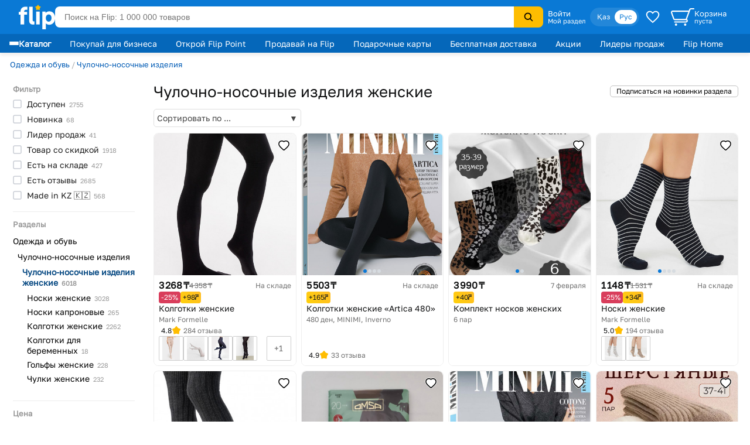

--- FILE ---
content_type: text/html; charset=utf-8
request_url: https://www.flip.kz/catalog?subsection=6708
body_size: 28735
content:
<!DOCTYPE html><html lang="ru" class="has-content-left "><head><meta charset="utf-8"><meta name="viewport" content="width=device-width, initial-scale=1"><title>Чулочно-носочные изделия женские купить</title><meta name="description" content="Купить дёшево товары «Чулочно-носочные изделия женские» с отзывами в интернет-магазине Flip с бесплатной доставкой в Алматы, Астане, Караганде, Шымкенте и Казахстану."><meta name="keywords" content="Чулочно-носочные изделия женские, купить, доставка, интернет-магазин, скидки, Казахстане, Алматы, Астана, Караганда, Шымкент"><link rel="canonical" href="https://www.flip.kz/catalog?subsection=6708"><link href="https://www.flip.kz/catalog?subsection=6708" rel="alternate" hreflang="x-default"><link href="https://www.flip.kz/catalog?subsection=6708" rel="alternate" hreflang="ru"><link href="https://www.flip.kz/kk/catalog?subsection=6708" rel="alternate" hreflang="kk"><meta property="og:url" content="https://www.flip.kz/catalog?subsection=6708"><meta property="fb:app_id" content="1924458347794498"><meta property="og:type" content="website"><meta property="og:image" content="https://s.f.kz/prod/1776/1775217_550.jpg"><meta property="og:image" content="https://s.f.kz/prod/3234/3233530_550.jpg"><meta property="og:image" content="https://s.f.kz/prod/5779/5778738_550.jpg"><meta property="og:image" content="https://s.f.kz/prod/2583/2582076_550.jpg"><meta property="og:image" content="https://s.f.kz/prod/5571/5570351_550.jpg"><meta property="og:title" content="Чулочно-носочные изделия женские купить"><meta property="og:site_name" content="Интернет-магазин Flip">        
<meta name="referrer" content="strict-origin-when-cross-origin"><meta name="google-play-app" content="app-id=kz.flip.mobile"><meta name="apple-itunes-app" content="app-id=1247349929, app-argument=flipApp://www.flip.kz/catalog?subsection=6708"><link rel="preload" href="//s.f.kz/css/fonts/GolosText-VariableFont_wght.ttf" as="font" type="font/ttf" crossorigin><link rel="preload" href="//s.f.kz/img/new_header_2015/flip.svg" as="image" type="image/svg+xml"><link rel="preconnect" href="https://connect.facebook.net" /><link rel="dns-prefetch" href="https://connect.facebook.net" />        <link rel="icon" href="//s.f.kz/img/favicons/favicon-32.png" sizes="32x32">        <link rel="manifest" href="/manifest.json?v=2">    <link rel="mask-icon" href="//s.f.kz/img/favicons/favicon-black.svg" color="#0A78D6">    <link rel="apple-touch-icon" sizes="180x180" href="//s.f.kz/img/favicons/favicon-180.png"><meta name="apple-mobile-web-app-enabled" content="yes"><meta name="apple-mobile-web-app-title" content="Flip"><meta name="apple-mobile-web-app-status-bar-style" content="black-translucent">    <meta name="msapplication-TileColor" content="#0A78D6"><meta name="msapplication-TileImage" content="//s.f.kz/img/favicons/favicon-144.png"><meta name="msapplication-square70x70logo" content="//s.f.kz/img/favicons/favicon-70.png"><meta name="msapplication-square150x150logo" content="//s.f.kz/img/favicons/favicon-150.png"><meta name="msapplication-wide310x150logo" content="//s.f.kz/img/favicons/favicon-310x150.png"><meta name="msapplication-square310x310logo" content="//s.f.kz/img/favicons/favicon-310.png"><meta name="application-name" content="Flip"><meta name="msapplication-tooltip" content="1 000 000 товаров с доставкой по Казахстану"><meta name="msapplication-config" content="/browserconfig.xml"><link rel="stylesheet" type="text/css" href="//s.f.kz/css/127bb665edb354e7df453415e2a78e83-202601310001.compiled.css"><script>if(top != self) {top.location.href = 'https://www.flip.kz/?from=if';}var idC = null;var idS = null;</script><script type="application/ld+json">{"@context" : "https://schema.org","@type" : "Organization","name" : "Интернет-магазин Flip","url" : "https://www.flip.kz","logo" : "https://s.f.kz/img/logo_flip_cube.png","sameAs" : ["https://www.facebook.com/flipKazakhstan/","https://twitter.com/Flip_kz","https://www.instagram.com/flip.kz","https://www.youtube.com/channel/UCnsGk63_g1xhpF95VWE7L9Q","https://vk.com/flip_kz"],"contactPoint" : [{"@type" : "ContactPoint","telephone" : "+7 700 800 3547","contactType" : "sales","areaServed" : "KZ"}],"potentialAction": {"@type": "SearchAction","target": "https://www.flip.kz/search?search={search_term_string}","query-input": "required name=search_term_string"}}</script><script type="application/ld+json">{"@context": "https://schema.org","@type": "BreadcrumbList","itemListElement": [{"@type": "ListItem","position": 1,"item": "https://www.flip.kz/catalog?subsection=1453","name": "Одежда и обувь"},{"@type": "ListItem","position": 2,"item": "https://www.flip.kz/catalog?subsection=7882","name": "Чулочно-носочные изделия"},{"@type": "ListItem","position": 3,"name": "Чулочно-носочные изделия женские"}]}</script><script type="application/ld+json">{"@context":"https://schema.org","@type":"Product","name":"Чулочно-носочные изделия женские","offers":{"@type":"AggregateOffer","url":"https://www.flip.kz/catalog?subsection=6708","priceCurrency":"KZT","lowPrice":"432.00","highPrice":"6345.00","offerCount":"60"},"aggregateRating":{"@type":"AggregateRating","bestRating": "5","worstRating": "1","ratingValue":"4.8","reviewCount":"1254"},"image": ["https://s.f.kz/prod/1776/1775217_550.jpg","https://s.f.kz/prod/3234/3233530_550.jpg","https://s.f.kz/prod/5779/5778738_550.jpg","https://s.f.kz/prod/2583/2582076_550.jpg","https://s.f.kz/prod/5571/5570351_550.jpg","https://s.f.kz/prod/5781/5780432_550.jpg","https://s.f.kz/prod/1112/1111138_550.jpg"]}</script><script async src="https://www.googletagmanager.com/gtag/js?id=G-NLSVT9CLG4"></script><script>window.dataLayer = window.dataLayer || [];function gtag(){ dataLayer.push(arguments); }gtag('js', new Date());gtag('config', 'G-NLSVT9CLG4', {'currency': 'USD'});gtag('config', 'AW-1051212227', {'currency': 'USD'});</script>
    <script>
      try {
        function initEventTracking() {
          const observerOptions = { root: null, rootMargin: '0px', threshold: 0.5 };
          const viewObserver = new IntersectionObserver((entries, observer) => {
            entries.forEach(entry => {
              if (entry.isIntersecting && entry.target) {
                const target = entry.target;
                if (target) {
                  const eventName = target.getAttribute('data-event');
                  const params = {};

                  for (const attr of target.attributes) {
                    if (attr.name.startsWith('data-event-') &&
                            attr.name !== 'data-event' &&
                            attr.name !== 'data-internal-observed') {
                      const paramName = attr.name.replace('data-event-', '').replace(/-/g, '_');
                      params[paramName] = attr.value;
                    }
                  }

                  // Collect product IDs for view_item_list events
                  if (eventName === 'view_item_list') {
                    const productIds = [];
                    const container = target.closest('.produce_list_lite, .good_list_main');
                    if (container) {
                      container.querySelectorAll('[data-event-item-id]').forEach(item => {
                        const itemId = item.getAttribute('data-event-item-id');
                        if (itemId && !productIds.includes(itemId)) {
                          productIds.push(itemId);
                        }
                      });
                      if (productIds.length > 0) {
                        params['ecomm_prodid'] = productIds;
                        params['ecomm_pagetype'] = 'category';
                      }
                    }
                  }

                  params['type'] = 'view';
                  gtag('event', eventName, params);

                  observer.unobserve(target);
                }
              }
            });
          }, observerOptions);

          const observeNewElements = () => {
            document.querySelectorAll('[data-event]:not([data-internal-observed])').forEach(el => {
              el.setAttribute('data-internal-observed', 'true');
              viewObserver.observe(el);
            });
          };

          document.addEventListener('click', function(event) {
            const target = event.target.closest('[data-event]');
            if (!target) return;

            const eventName = target.getAttribute('data-event');
            const params = {};

            for (const attr of target.attributes) {
              if (attr.name.startsWith('data-event-') &&
                      attr.name !== 'data-event' &&
                      attr.name !== 'data-internal-observed') {
                const paramName = attr.name.replace('data-event-', '').replace(/-/g, '_');
                params[paramName] = attr.value;
              }
            }

            params['type'] = 'click';
            gtag('event', eventName, params);
          });

          observeNewElements();

          const mutationObserver = new MutationObserver(() => observeNewElements());
          mutationObserver.observe(document.body, { childList: true, subtree: true });
        }

        if (document.readyState === 'loading') {
          document.addEventListener('DOMContentLoaded', initEventTracking);
        } else {
          initEventTracking();
        }
      } catch (e) {
        console.log(e);
      }
    </script>
  
<script>!function(f,b,e,v,n,t,s){if(f.fbq)return;n=f.fbq=function(){n.callMethod?
n.callMethod.apply(n,arguments):n.queue.push(arguments)};if(!f._fbq)f._fbq=n;
n.push=n;n.loaded=!0;n.version='2.0';n.queue=[];t=b.createElement(e);t.async=!0;
t.src=v;s=b.getElementsByTagName(e)[0];s.parentNode.insertBefore(t,s)}(window,
document,'script','https://connect.facebook.net/en_US/fbevents.js');

fbq('set', 'autoConfig', false, '682030927063830');

fbq('init', '682030927063830', {   });

fbq('track', "PageView");

</script>
</head><body data-is-elastic="1"  data-ta-mode=""  data-latitude="39.9625"  data-longitude="-83.0061"    data-user-city="Columbus"  data-domain-static="//s.f.kz" data-domain="www.flip.kz"><noscript><div id="no-js-message" class="mess m_error"></div></noscript><div class="p-r"><div class="wrapper-all"><div class="wrapper-all-content"><div class="header-outer"><header><a class="logo" href="/"><img src="//s.f.kz/img/new_header_2015/flip.svg" alt="flip.kz"/></a><div class="innerBlock" style="flex: 1; padding: 8px 0;"><form class="sAll" name="search_produce" method="get" action="/search" accept-charset="UTF-8"><input required tabindex="1" id="search_input" autocorrect="off" spellcheck="false" type="search" name="search" value=""  placeholder="Поиск на Flip: 1 000 000 товаров" spellcheck="true"><input type="hidden" id="from" name="from" value="button"/><button type="submit"><img src="//s.f.kz/img/search-header-icon.svg"/></button></form></div><div class="auth hover-effect"><div class="auth-icon"><a class="p500" href="https://www.flip.kz/user?enter" rel="nofollow">Войти</a><a class="p300" href="https://www.flip.kz/user?personalis" rel="nofollow">Мой раздел</a></div><div class="sub condent"><a href="https://www.flip.kz/user?enter" rel="nofollow">Войти / Регистрация</a><a href="https://www.flip.kz/user?personalis" rel="nofollow">Мой раздел</a><a href="https://www.flip.kz/order" rel="nofollow">Мои заказы</a><!-- <a href="/favorites">Избранное</a> --><a href="/contacts">Контакты</a><a href="/help">Помощь</a></div></div><div class="innerBlock"><div class="lang-switcher"><input type="radio" name="lang" id="kz" value="kk"/><label for="kz">Қаз</label><input type="radio" checked name="lang" id="ru" value="ru"/><label for="ru">Рус</label></div></div><a href="/favorites" class="cart hide-no-1200" id="w_cart" rel="nofollow" title="Избранное"><img src="//s.f.kz/img/new_header_2015/heart.svg" alt=""/></a><a href="/cart" class="cart" id="w_cart" rel="nofollow"><img src="//s.f.kz/img/new_header_2015/cart_new.svg" alt=""/><div class="flex-col-4"><div class="p500">Корзина</div><div class="p300" id="cart_cnt">пуста</div></div></a><div class="bg-black"></div></header></div><div class="subHeader-outer"><header class="subHeader"><div class="menu hover-effect"><div class="category-list-icon"><div class="lines"><div class="line"></div><div class="line"></div><div class="line"></div></div><div><strong>Каталог</strong></div></div><div class="category-list "><ul class="sub-1"><li><a href="/actions/" class="condent no-opascity" style="color:#D93E5C;"><img class="category-stiker" loading="lazy" fetchpriority="low" alt="Скидки и акции" data-url="/media/menu/icon_58-2107200687.png | //s.f.kz" src="//s.f.kz/media/menu/icon_58-2107200687.png"><div>Скидки и акции</div></a></li><li><a href="/doc?b2b" class="condent "><img class="category-stiker" loading="lazy" fetchpriority="low" alt="Flip для бизнеса" data-url="/media/menu/icon_233-996956525.png | //s.f.kz" src="//s.f.kz/media/menu/icon_233-996956525.png"><div>Flip для бизнеса</div></a></li><li><a href="/catalog?subsection=9847" class="condent "><img class="category-stiker" loading="lazy" fetchpriority="low" alt="14 февраля" data-url="/media/menu/icon_236-867273495.png | //s.f.kz" src="//s.f.kz/media/menu/icon_236-867273495.png"><div>14 февраля</div></a></li><li><a href="/catalog?subsection=1453" class="condent "><img class="category-stiker" loading="lazy" fetchpriority="low" alt="Одежда, обувь, аксессуары" data-url="/media/menu/icon_15-885577716.png | //s.f.kz" src="//s.f.kz/media/menu/icon_15-885577716.png"><div>Одежда, обувь, аксессуары</div></a><div class="sub-new"><ul class="column"><li><a href="/catalog?subsection=5722&filter-i101=1" class="title">Солнцезащитные очки</a></li><li><a href="/catalog?subsection=3809" class="title">Женская одежда</a></li><li><a href="https://www.flip.kz/catalog?subsection=9681" class="title">Женская одежда больших размеров</a></li><li><a href="/catalog?subsection=6721" class="title">Женская обувь</a></li><li><a href="/catalog?subsection=1457" class="title">Детская одежда</a></li><li><a href="/catalog?subsection=1951" class="title">Детская обувь</a></li><li><a href="/catalog?subsection=7881" class="title">Нижнее белье</a></li><li><a href="/catalog?subsection=3694" class="title">Мужская одежда</a></li><li><a href="/catalog?subsection=6725" class="title">Мужская обувь</a></li><li><a href="/catalog?subsection=4665&filter-i101=1" class="title">Ювелирные изделия</a><a href="/catalog?subsection=4667">Кольца</a><a href="/catalog?subsection=4668">Серьги</a><a href="/catalog?subsection=4675">Кулоны</a></li><li><a href="/catalog?subsection=2034" class="title">Аксессуары</a><a href="/catalog?subsection=2035&order=id.down">Бижутерия</a><a href="/catalog?subsection=4940">Головные уборы</a><a href="/catalog?subsection=2331">Сумки</a><a href="/catalog?subsection=2542">Ремни</a><a href="/catalog?subsection=2343">Кошельки</a><a href="/catalog?subsection=2193">Косметички</a></li></ul><ul class="column"><li><a href="/descript?cat=publish&id=26397"><img loading="lazy" alt="" src="//s.f.kz/media/publisher/26397.gif"  fetchpriority="low"></a><a href="/descript?cat=publish&id=14019"><img loading="lazy" alt="" src="//s.f.kz/media/publisher/14019.gif"  fetchpriority="low"></a><a href="/descript?cat=publish&id=15253"><img loading="lazy" alt="" src="//s.f.kz/media/publisher/15253.gif"  fetchpriority="low"></a><a href="/descript?cat=publish&id=19818"><img loading="lazy" alt="" src="//s.f.kz/media/publisher/19818.gif"  fetchpriority="low"></a><a href="/descript?cat=publish&id=7579"><img loading="lazy" alt="" src="//s.f.kz/media/publisher/7579.gif"  fetchpriority="low"></a><a href="/descript?cat=publish&id=7845"><img loading="lazy" alt="" src="//s.f.kz/media/publisher/7845.gif"  fetchpriority="low"></a><a href="/descript?cat=publish&id=10379"><img loading="lazy" alt="" src="//s.f.kz/media/publisher/10379.gif"  fetchpriority="low"></a><a href="/descript?cat=publish&id=21516"><img loading="lazy" alt="" src="//s.f.kz/media/publisher/21516.gif"  fetchpriority="low"></a><a href="/descript?cat=publish&id=21459"><img loading="lazy" alt="" src="//s.f.kz/media/publisher/21459.gif"  fetchpriority="low"></a><a href="/descript?cat=publish&id=20668"><img loading="lazy" alt="" src="//s.f.kz/media/publisher/20668.gif"  fetchpriority="low"></a></li></ul></div></li><li><a href="/catalog?subsection=4308" class="condent "><img class="category-stiker" loading="lazy" fetchpriority="low" alt="Красота и здоровье" data-url="/media/menu/icon_16-345542684.png | //s.f.kz" src="//s.f.kz/media/menu/icon_16-345542684.png"><div>Красота и здоровье</div></a><div class="sub-new"><ul class="column"><li><a href="/catalog?subsection=4309" class="title">Макияж</a><a href="/catalog?subsection=4313">Для глаз</a><a href="/catalog?subsection=4314">Для губ</a><a href="/catalog?subsection=4315">Для лица</a></li><li><a href="/catalog?subsection=4961" class="title">Уход</a><a href="/catalog?subsection=4310">Уход за лицом</a><a href="/catalog?subsection=4797">Уход за волосами</a><a href="/catalog?subsection=4798">Уход за телом</a><a href="/catalog?subsection=4783">Уход за руками</a><a href="/catalog?subsection=4890">Уход за ногами</a><a href="/catalog?subsection=4910">Уход за полостью рта</a></li><li><a href="/catalog?subsection=6179" class="title">Корейская косметика</a></li><li><a href="/catalog?subsection=6237" class="title">Натуральная косметика</a></li><li><a href="/catalog?subsection=6448" class="title">Дермакосметика</a></li><li><a href="/catalog?subsection=4312" class="title">Парфюмерия</a></li><li><a href="/catalog?subsection=4909" class="title">Личная гигиена</a></li></ul><ul class="column"><li><a href="/catalog?subsection=7704" class="title">Товары для здоровья</a><a href="/catalog?subsection=8077">Витамины и БАДы</a><a href="/catalog?subsection=8945">Коллаген</a></li><li><a href="/catalog?subsection=4317" class="title">Аксессуары и инструменты</a><a href="/catalog?subsection=5782">Для волос</a><a href="/catalog?subsection=5783">Для макияжа</a><a href="/catalog?subsection=5784">Для маникюра и педикюра</a><a href="/catalog?subsection=5785">Для ванны и душа</a></li><li><a href="/catalog?subsection=4316" class="title">Ногти</a></li><li><a href="/catalog?subsection=4841" class="title">Краска для волос</a></li><li><a href="/catalog?subsection=5310" class="title">Медицинские приборы</a></li><li><a href="/catalog?subsection=9556&filter-i101=1" class="title">Перманентный макияж и тату</a></li><li><a href="/catalog?subsection=6219" class="title">Подарочные наборы</a></li></ul><ul class="column"><li><a href="/descript?cat=publish&id=10376"><img loading="lazy" alt="" src="//s.f.kz/media/publisher/10376.gif"  fetchpriority="low"></a><a href="/descript?cat=publish&id=11158"><img loading="lazy" alt="" src="//s.f.kz/media/publisher/11158.gif"  fetchpriority="low"></a><a href="/descript?cat=publish&id=11367"><img loading="lazy" alt="" src="//s.f.kz/media/publisher/11367.gif"  fetchpriority="low"></a><a href="/descript?cat=publish&id=11585"><img loading="lazy" alt="" src="//s.f.kz/media/publisher/11585.gif"  fetchpriority="low"></a><a href="/descript?cat=publish&id=11700"><img loading="lazy" alt="" src="//s.f.kz/media/publisher/11700.gif"  fetchpriority="low"></a><a href="/descript?cat=publish&id=11764"><img loading="lazy" alt="" src="//s.f.kz/media/publisher/11764.gif"  fetchpriority="low"></a><a href="/descript?cat=publish&id=12521"><img loading="lazy" alt="" src="//s.f.kz/media/publisher/12521.gif"  fetchpriority="low"></a><a href="/descript?cat=publish&id=18947"><img loading="lazy" alt="" src="//s.f.kz/media/publisher/18947.gif"  fetchpriority="low"></a><a href="/descript?cat=publish&id=21082"><img loading="lazy" alt="" src="//s.f.kz/media/publisher/21082.gif"  fetchpriority="low"></a></li></ul></div></li><li><a href="/catalog?subsection=6378" class="condent "><img class="category-stiker" loading="lazy" fetchpriority="low" alt="Продукты" data-url="/media/menu/icon_30-1821939820.png | //s.f.kz" src="//s.f.kz/media/menu/icon_30-1821939820.png"><div>Продукты</div></a><div class="sub-new"><ul class="column"><li><a href="/catalog?subsection=6384" class="title">Сладости</a></li><li><a href="/catalog?subsection=8453" class="title">Чай</a></li><li><a href="/catalog?subsection=6381" class="title">Кофе</a></li><li><a href="/catalog?subsection=8454" class="title">Какао, горячий шоколад</a></li><li><a href="/catalog?subsection=6396" class="title">Напитки, соки, вода</a></li><li><a href="/catalog?subsection=8497" class="title">Крупы</a></li><li><a href="/catalog?subsection=7615" class="title">Макаронные изделия</a></li><li><a href="/catalog?subsection=6661" class="title">Мука</a></li><li><a href="/catalog?subsection=8498" class="title">Масла</a></li><li><a href="/catalog?subsection=6874" class="title">Приправы и специи</a></li><li><a href="/catalog?subsection=8517" class="title">Соусы</a></li><li><a href="/catalog?subsection=6583" class="title">Ингредиенты для выпечки</a></li><li><a href="/catalog?subsection=6380" class="title">Молочные продукты</a></li><li><a href="/catalog?subsection=6595" class="title">Орехи и семена</a></li><li><a href="/catalog?subsection=6534" class="title">Снэки, хлебцы, чипсы</a></li><li><a href="/catalog?subsection=6851" class="title">Суперфуды</a></li></ul><ul class="column"><li><a href="/descript?cat=publish&id=21730"><img loading="lazy" alt="" src="//s.f.kz/media/publisher/21730.gif"  fetchpriority="low"></a><a href="/descript?cat=publish&id=10966"><img loading="lazy" alt="" src="//s.f.kz/media/publisher/10966.gif"  fetchpriority="low"></a><a href="/descript?cat=publish&id=12119"><img loading="lazy" alt="" src="//s.f.kz/media/publisher/12119.gif"  fetchpriority="low"></a><a href="/descript?cat=publish&id=12452"><img loading="lazy" alt="" src="//s.f.kz/media/publisher/12452.gif"  fetchpriority="low"></a><a href="/descript?cat=publish&id=12985"><img loading="lazy" alt="" src="//s.f.kz/media/publisher/12985.gif"  fetchpriority="low"></a><a href="/descript?cat=publish&id=13275"><img loading="lazy" alt="" src="//s.f.kz/media/publisher/13275.gif"  fetchpriority="low"></a><a href="/descript?cat=publish&id=13575"><img loading="lazy" alt="" src="//s.f.kz/media/publisher/13575.gif"  fetchpriority="low"></a><a href="/descript?cat=publish&id=14307"><img loading="lazy" alt="" src="//s.f.kz/media/publisher/14307.gif"  fetchpriority="low"></a><a href="/descript?cat=publish&id=15353"><img loading="lazy" alt="" src="//s.f.kz/media/publisher/15353.gif"  fetchpriority="low"></a><a href="/descript?cat=publish&id=17531"><img loading="lazy" alt="" src="//s.f.kz/media/publisher/17531.gif"  fetchpriority="low"></a><a href="/descript?cat=publish&id=18276"><img loading="lazy" alt="" src="//s.f.kz/media/publisher/18276.gif"  fetchpriority="low"></a></li></ul></div></li><li><a href="/catalog?subsection=1321" class="condent "><img class="category-stiker" loading="lazy" fetchpriority="low" alt="Зоотовары" data-url="/media/menu/icon_18-1544518231.png | //s.f.kz" src="//s.f.kz/media/menu/icon_18-1544518231.png"><div>Зоотовары</div></a><div class="sub-new"><ul class="column"><li><a href="/catalog?subsection=2693" class="title">Товары для кошек</a><a href="/catalog?subsection=4658">Корма и лакомства</a><a href="/catalog?subsection=2801">Лотки и наполнители</a><a href="/catalog?subsection=2901">Когтеточки</a><a href="/catalog?subsection=2734">Пуходёрки и щетки</a><a href="/catalog?subsection=6620">Бытовая химия для кошек</a><a href="/catalog?subsection=2927">Накладные когти для кошек</a></li><li><a href="/catalog?subsection=2708" class="title">Товары для собак</a><a href="/catalog?subsection=4659">Корма и лакомства</a><a href="/catalog?subsection=2710">Амуниция для собак</a><a href="/catalog?subsection=2713">Игрушки для собак</a><a href="/catalog?subsection=8996">Косметика для собак</a><a href="/catalog?subsection=8989">Когтерезы для собак</a><a href="/catalog?subsection=8992">Бытовая химия для собак</a></li><li><a href="/catalog?subsection=2832" class="title">Товары для рыб</a></li><li><a href="/catalog?subsection=2861" class="title">Для грызунов и хорьков</a></li><li><a href="/catalog?subsection=2877" class="title">Товары для птиц</a></li><li><a href="/catalog?subsection=2931" class="title">Товары для рептилий</a></li><li><a href="/catalog?subsection=2711" class="title">Ветеринарные товары</a></li></ul><ul class="column"><li><a href="/descript?cat=publish&id=10432"><img loading="lazy" alt="" src="//s.f.kz/media/publisher/10432.gif"  fetchpriority="low"></a><a href="/descript?cat=publish&id=10433"><img loading="lazy" alt="" src="//s.f.kz/media/publisher/10433.gif"  fetchpriority="low"></a><a href="/descript?cat=publish&id=10435"><img loading="lazy" alt="" src="//s.f.kz/media/publisher/10435.gif"  fetchpriority="low"></a><a href="/descript?cat=publish&id=10437"><img loading="lazy" alt="" src="//s.f.kz/media/publisher/10437.gif"  fetchpriority="low"></a><a href="/descript?cat=publish&id=11640"><img loading="lazy" alt="" src="//s.f.kz/media/publisher/11640.gif"  fetchpriority="low"></a><a href="/descript?cat=publish&id=11644"><img loading="lazy" alt="" src="//s.f.kz/media/publisher/11644.gif"  fetchpriority="low"></a><a href="/descript?cat=publish&id=11911"><img loading="lazy" alt="" src="//s.f.kz/media/publisher/11911.gif"  fetchpriority="low"></a><a href="/descript?cat=publish&id=11951"><img loading="lazy" alt="" src="//s.f.kz/media/publisher/11951.gif"  fetchpriority="low"></a><a href="/descript?cat=publish&id=12856"><img loading="lazy" alt="" src="//s.f.kz/media/publisher/12856.gif"  fetchpriority="low"></a><a href="/descript?cat=publish&id=16817"><img loading="lazy" alt="" src="//s.f.kz/media/publisher/16817.gif"  fetchpriority="low"></a></li></ul></div></li><li><a href="/catalog?subsection=1" class="condent "><img class="category-stiker" loading="lazy" fetchpriority="low" alt="Книги" data-url="/media/menu/icon_11-792965028.png | //s.f.kz" src="//s.f.kz/media/menu/icon_11-792965028.png"><div>Книги</div></a><div class="sub-new"><ul class="column"><li><a href="/catalog?subsection=44" class="title">Художественная литература</a><a href="/catalog?subsection=134">Фантастика. Мистика</a><a href="/catalog?subsection=142">Романы</a><a href="/catalog?subsection=135">Боевики. Детективы. Триллеры</a><a href="/catalog?subsection=970">Манга и комиксы (издания для взрослых)</a><a href="/catalog?subsection=411">Проза</a></li><li><a href="/catalog?subsection=43" class="title">Детская литература</a><a href="/catalog?subsection=109">Детская художественная литература</a><a href="/catalog?subsection=115">Для самых маленьких</a><a href="/catalog?subsection=95">Сказки</a></li><li><a href="/catalog?subsection=48" class="title">Деловая литература</a><a href="/catalog?subsection=343">Личная эффективность</a><a href="/catalog?subsection=327">Маркетинг</a><a href="/catalog?subsection=331">Менеджмент. Управление</a></li><li><a href="/catalog?subsection=503" class="title">На иностранных языках</a><a href="/catalog?subsection=4606">Художественная литература</a><a href="/catalog?subsection=4609">Учебная литература</a><a href="/catalog?subsection=4607">Нехудожественная литература</a><a href="/catalog?subsection=4610">Детям и родителям</a></li></ul><ul class="column"><li><a class="title">Нон-фикшн</a><a href="/catalog?subsection=485">Психология и саморазвитие</a><a href="/catalog?subsection=52">Дом. Семья. Досуг</a><a href="/catalog?subsection=2">Компьютерная литература</a><a href="/catalog?subsection=45">Медицина и здоровье</a><a href="/catalog?subsection=54">Энциклопедии. Справочники</a><a href="/catalog?subsection=412">Спорт. Туризм. Хобби</a></li><li><a href="/catalog?subsection=279" class="title">Образование. Учебники</a><a href="/catalog?subsection=284">Иностранные языки</a><a href="/catalog?subsection=646">Начальная школа</a><a href="/catalog?subsection=281">Дошкольное образование</a><a href="/catalog?subsection=669">Средняя школа</a></li><li><a href="/catalog?subsection=220" class="title">Литература Казахстана</a><a href="/catalog?subsection=945">Учебники, образование</a><a href="/catalog?subsection=619">Детская литература</a><a href="/catalog?subsection=222">Бухучет и налогообложение</a><a href="/catalog?subsection=620">Мой Казахстан</a></li><li><a href="/catalog?subsection=5322" class="title">Календари, открытки</a></li></ul><ul class="column"><li><a href="/descript?cat=publish&id=7"><img loading="lazy" alt="" src="//s.f.kz/media/publisher/7.gif"  fetchpriority="low"></a><a href="/descript?cat=publish&id=1650"><img loading="lazy" alt="" src="//s.f.kz/media/publisher/1650.gif"  fetchpriority="low"></a><a href="/descript?cat=publish&id=9753"><img loading="lazy" alt="" src="//s.f.kz/media/publisher/9753.gif"  fetchpriority="low"></a><a href="/descript?cat=publish&id=37"><img loading="lazy" alt="" src="//s.f.kz/media/publisher/37.gif"  fetchpriority="low"></a><a href="/descript?cat=publish&id=104"><img loading="lazy" alt="" src="//s.f.kz/media/publisher/104.gif"  fetchpriority="low"></a><a href="/descript?cat=publish&id=911"><img loading="lazy" alt="" src="//s.f.kz/media/publisher/911.gif"  fetchpriority="low"></a><a href="/descript?cat=publish&id=5311"><img loading="lazy" alt="" src="//s.f.kz/media/publisher/5311.gif"  fetchpriority="low"></a><a href="/descript?cat=publish&id=11931"><img loading="lazy" alt="" src="//s.f.kz/media/publisher/11931.gif"  fetchpriority="low"></a><a href="/descript?cat=publish&id=11689"><img loading="lazy" alt="" src="//s.f.kz/media/publisher/11689.gif"  fetchpriority="low"></a></li></ul></div></li><li><a href="/catalog?subsection=1100" class="condent "><img class="category-stiker" loading="lazy" fetchpriority="low" alt="Товары для дома" data-url="/media/menu/icon_13-2054761606.png | //s.f.kz" src="//s.f.kz/media/menu/icon_13-2054761606.png"><div>Товары для дома</div></a><div class="sub-new"><ul class="column"><li><a href="/catalog?subsection=1622" class="title">Бытовая химия и гигиена</a></li><li><a href="/catalog?subsection=1246" class="title">Интерьер</a><a href="/catalog?subsection=3270">Освещение дома</a><a href="/catalog?subsection=1248">Часы для дома</a><a href="/catalog?subsection=1604">Вазы</a><a href="/catalog?subsection=2976">Фоторамки</a></li><li><a href="/catalog?subsection=1278" class="title">Хозяйственные товары</a><a href="/catalog?subsection=1308">Для ванной комнаты</a><a href="/catalog?subsection=2299">Для кухни</a><a href="/catalog?subsection=2942">Хранение вещей</a><a href="/catalog?subsection=3359">Батарейки, аккумуляторы</a></li><li><a href="/catalog?subsection=1739" class="title">Средства по уходу за обувью</a></li><li><a href="/catalog?subsection=3585" class="title">Товары для праздника</a><a href="/catalog?subsection=3587&filter-i101=1">Упаковка подарков</a><a href="/catalog?subsection=3593&filter-i101=1">Открытки и конверты</a></li><li><a href="/catalog?subsection=2616" class="title">Все для бани и сауны</a></li><li><a href="/catalog?subsection=2235" class="title">Сувениры</a></li></ul><ul class="column"><li><a href="/catalog?subsection=1123&filter-i101=1" class="title">Посуда</a><a href="/catalog?subsection=1324&filter-i101=1">Столовая посуда и приборы</a><a href="/catalog?subsection=1132&filter-i101=1">Посуда для чая и кофе</a><a href="/catalog?subsection=1172&filter-i101=1">Ножи, ножницы</a><a href="/catalog?subsection=1143&filter-i101=1">Кастрюли</a><a href="/catalog?subsection=1136&filter-i101=1">Сковороды</a><a href="/catalog?subsection=1133&filter-i101=1">Кухонные инструменты</a><a href="/catalog?subsection=6623&filter-i101=1">Хранение продуктов</a></li><li><a href="/catalog?subsection=1122&filter-i101=1" class="title">Текстиль</a><a href="/catalog?subsection=1221&filter-i101=1">Постельное белье</a><a href="/catalog?subsection=1271">Полотенца</a><a href="/catalog?subsection=1384">Текстиль для кухни</a><a href="/catalog?subsection=2490">Шторы</a><a href="/catalog?subsection=1373">Детский текстиль</a></li><li><a href="/catalog?subsection=1729" class="title">Товары для хобби</a><a href="/catalog?subsection=6837&filter-i101=1">Всё для художников</a><a href="/catalog?subsection=7087&filter-i101=1">Пряжа</a><a href="/catalog?subsection=1797&filter-i101=1">Картины по номерам</a></li></ul><ul class="column"><li><a href="/descript?cat=publish&id=1306"><img loading="lazy" alt="" src="//s.f.kz/media/publisher/1306.gif"  fetchpriority="low"></a><a href="/descript?cat=publish&id=11669"><img loading="lazy" alt="" src="//s.f.kz/media/publisher/11669.gif"  fetchpriority="low"></a><a href="/descript?cat=publish&id=12925"><img loading="lazy" alt="" src="//s.f.kz/media/publisher/12925.gif"  fetchpriority="low"></a><a href="/descript?cat=publish&id=13754"><img loading="lazy" alt="" src="//s.f.kz/media/publisher/13754.gif"  fetchpriority="low"></a><a href="/descript?cat=publish&id=16521"><img loading="lazy" alt="" src="//s.f.kz/media/publisher/16521.gif"  fetchpriority="low"></a><a href="/descript?cat=publish&id=22109"><img loading="lazy" alt="" src="//s.f.kz/media/publisher/22109.gif"  fetchpriority="low"></a><a href="/descript?cat=publish&id=7947"><img loading="lazy" alt="" src="//s.f.kz/media/publisher/7947.gif"  fetchpriority="low"></a><a href="/descript?cat=publish&id=8821"><img loading="lazy" alt="" src="//s.f.kz/media/publisher/8821.gif"  fetchpriority="low"></a><a href="/descript?cat=publish&id=10975"><img loading="lazy" alt="" src="//s.f.kz/media/publisher/10975.gif"  fetchpriority="low"></a></li><li><a href="/descript?cat=publish&id=16647"><img loading="lazy" alt="" src="//s.f.kz/media/publisher/16647.gif"  fetchpriority="low"></a></li></ul></div></li><li><a href="/catalog?subsection=3480" class="condent "><img class="category-stiker" loading="lazy" fetchpriority="low" alt="Сад и огород" data-url="/media/menu/icon_19-1313486881.png | //s.f.kz" src="//s.f.kz/media/menu/icon_19-1313486881.png"><div>Сад и огород</div></a><div class="sub-new"><ul class="column"><li><a href="/catalog?subsection=3481" class="title">Семена</a><a href="/catalog?subsection=3553">Цветы</a><a href="/catalog?subsection=3482">Плодово-овощные культуры</a><a href="/catalog?subsection=5222">Плодово-ягодные культуры</a><a href="/catalog?subsection=3575">Газон, трава</a></li><li><a href="/catalog?subsection=3625" class="title">Полив</a></li><li><a href="/catalog?subsection=3633" class="title">Хозяйственные товары</a><a href="/catalog?subsection=3619">Замки</a><a href="/catalog?subsection=3618">Перчатки</a></li><li><a href="/catalog?subsection=3637" class="title">Средства защиты </a><a href="/catalog?subsection=4880">От грызунов</a><a href="/catalog?subsection=3642">От насекомых</a><a href="/catalog?subsection=3641">От тараканов и муравьев</a><a href="/catalog?subsection=3638">От комаров</a></li><li><a href="/catalog?subsection=3582" class="title">Инструменты и инвентарь</a></li><li><a href="/catalog?subsection=3581" class="title">Парники, укрывной материал</a></li><li><a href="/catalog?subsection=3834" class="title">Декор садовый</a></li><li><a href="/catalog?subsection=4572" class="title">Товары для рассады</a></li></ul><ul class="column"><li><a href="/descript?cat=publish&id=8767"><img loading="lazy" alt="" src="//s.f.kz/media/publisher/8767.gif"  fetchpriority="low"></a><a href="/descript?cat=publish&id=9279"><img loading="lazy" alt="" src="//s.f.kz/media/publisher/9279.gif"  fetchpriority="low"></a><a href="/descript?cat=publish&id=9280"><img loading="lazy" alt="" src="//s.f.kz/media/publisher/9280.gif"  fetchpriority="low"></a><a href="/descript?cat=publish&id=9329"><img loading="lazy" alt="" src="//s.f.kz/media/publisher/9329.gif"  fetchpriority="low"></a><a href="/descript?cat=publish&id=10512"><img loading="lazy" alt="" src="//s.f.kz/media/publisher/10512.gif"  fetchpriority="low"></a><a href="/descript?cat=publish&id=11963"><img loading="lazy" alt="" src="//s.f.kz/media/publisher/11963.gif"  fetchpriority="low"></a><a href="/descript?cat=publish&id=13414"><img loading="lazy" alt="" src="//s.f.kz/media/publisher/13414.gif"  fetchpriority="low"></a><a href="/descript?cat=publish&id=15224"><img loading="lazy" alt="" src="//s.f.kz/media/publisher/15224.gif"  fetchpriority="low"></a></li></ul></div></li><li><a href="/catalog?subsection=193" class="condent "><img class="category-stiker" loading="lazy" fetchpriority="low" alt="Детские товары" data-url="/media/menu/icon_12-399019684.png | //s.f.kz" src="//s.f.kz/media/menu/icon_12-399019684.png"><div>Детские товары</div></a><div class="sub-new"><ul class="column"><li><a href="/catalog?subsection=1557&filter-i101=1" class="title">Подгузники</a></li><li><a href="/catalog?subsection=4938" class="title">Детское питание</a></li><li><a href="https://www.flip.kz/kk/catalog?subsection=1539" class="title">Все для детского кормления</a></li><li><a href="/catalog?subsection=1004" class="title">Для мамы и малыша</a></li><li><a href="/catalog?subsection=4574" class="title">Игрушки</a></li><li><a href="/catalog?subsection=4637" class="title">Игры, пазлы, головоломки</a></li><li><a href="/catalog?subsection=986" class="title">Творчество, досуг</a></li><li><a href="/catalog?subsection=1457" class="title">Детская одежда</a></li><li><a href="/catalog?subsection=1951" class="title">Детская обувь</a></li><li><a href="/catalog?subsection=4682" class="title">Детские спортивные товары</a></li><li><a href="/catalog?subsection=4642" class="title">Детская комната</a><a href="/catalog?subsection=944">Интерьер</a><a href="/catalog?subsection=4111">Детский текстиль</a><a href="/catalog?subsection=4643">Лампы, ночники</a></li></ul><ul class="column"><li><a href="/descript?cat=publish&id=2879"><img loading="lazy" alt="" src="//s.f.kz/media/publisher/2879.gif"  fetchpriority="low"></a><a href="/descript?cat=publish&id=5532"><img loading="lazy" alt="" src="//s.f.kz/media/publisher/5532.gif"  fetchpriority="low"></a><a href="/descript?cat=publish&id=10966"><img loading="lazy" alt="" src="//s.f.kz/media/publisher/10966.gif"  fetchpriority="low"></a><a href="/descript?cat=publish&id=14056"><img loading="lazy" alt="" src="//s.f.kz/media/publisher/14056.gif"  fetchpriority="low"></a><a href="/descript?cat=publish&id=14629"><img loading="lazy" alt="" src="//s.f.kz/media/publisher/14629.gif"  fetchpriority="low"></a><a href="/descript?cat=publish&id=15619"><img loading="lazy" alt="" src="//s.f.kz/media/publisher/15619.gif"  fetchpriority="low"></a><a href="/descript?cat=publish&id=15926"><img loading="lazy" alt="" src="//s.f.kz/media/publisher/15926.gif"  fetchpriority="low"></a><a href="/descript?cat=publish&id=6231"><img loading="lazy" alt="" src="//s.f.kz/media/publisher/6231.gif"  fetchpriority="low"></a><a href="/descript?cat=publish&id=7592"><img loading="lazy" alt="" src="//s.f.kz/media/publisher/7592.gif"  fetchpriority="low"></a></li></ul></div></li><li><a href="/catalog?subsection=2634" class="condent "><img class="category-stiker" loading="lazy" fetchpriority="low" alt="Канцтовары" data-url="/media/menu/icon_14-926942511.png | //s.f.kz" src="//s.f.kz/media/menu/icon_14-926942511.png"><div>Канцтовары</div></a><div class="sub-new"><ul class="column"><li><a href="/catalog?subsection=3919" class="title">Офисные принадлежности</a></li><li><a href="/catalog?subsection=2635" class="title">Бумажная продукция</a><a href="/catalog?subsection=3602">Ежедневники</a><a href="/catalog?subsection=2645">Блокноты</a><a href="/catalog?subsection=2647">Тетради</a><a href="/catalog?subsection=2642">Цветная бумага</a></li><li><a href="/catalog?subsection=2654" class="title">Школьные товары</a><a href="/catalog?subsection=4228">Ранцы, рюкзаки, сумки</a><a href="/catalog?subsection=2188">Пеналы, кошельки</a><a href="/catalog?subsection=2655">Папки школьные</a></li><li><a href="/catalog?subsection=3870" class="title">Системы архивации и папки</a></li><li><a href="/catalog?subsection=2637" class="title">Рисование и творчество</a></li><li><a href="/catalog?subsection=3940" class="title">Канцелярские мелочи</a></li><li><a href="/catalog?subsection=2636" class="title">Все для письма</a></li><li><a href="/catalog?subsection=2660" class="title">Чертежные принадлежности</a></li></ul><ul class="column"><li><a href="/descript?cat=publish&id=4441"><img loading="lazy" alt="" src="//s.f.kz/media/publisher/4441.gif"  fetchpriority="low"></a><a href="/descript?cat=publish&id=5835"><img loading="lazy" alt="" src="//s.f.kz/media/publisher/5835.gif"  fetchpriority="low"></a><a href="/descript?cat=publish&id=8844"><img loading="lazy" alt="" src="//s.f.kz/media/publisher/8844.gif"  fetchpriority="low"></a><a href="/descript?cat=publish&id=9555"><img loading="lazy" alt="" src="//s.f.kz/media/publisher/9555.gif"  fetchpriority="low"></a><a href="/descript?cat=publish&id=9726"><img loading="lazy" alt="" src="//s.f.kz/media/publisher/9726.gif"  fetchpriority="low"></a><a href="/descript?cat=publish&id=9753"><img loading="lazy" alt="" src="//s.f.kz/media/publisher/9753.gif"  fetchpriority="low"></a><a href="/descript?cat=publish&id=9765"><img loading="lazy" alt="" src="//s.f.kz/media/publisher/9765.gif"  fetchpriority="low"></a><a href="/descript?cat=publish&id=11815"><img loading="lazy" alt="" src="//s.f.kz/media/publisher/11815.gif"  fetchpriority="low"></a><a href="/descript?cat=publish&id=15583"><img loading="lazy" alt="" src="//s.f.kz/media/publisher/15583.gif"  fetchpriority="low"></a><a href="/descript?cat=publish&id=25558"><img loading="lazy" alt="" src="//s.f.kz/media/publisher/25558.gif"  fetchpriority="low"></a></li></ul></div></li><li><a href="/catalog?subsection=5319" class="condent "><img class="category-stiker" loading="lazy" fetchpriority="low" alt="Электроника" data-url="/media/menu/icon_27-7347575.png | //s.f.kz" src="//s.f.kz/media/menu/icon_27-7347575.png"><div>Электроника</div></a><div class="sub-new"><ul class="column"><li><a href="/catalog?subsection=6117" class="title">Телефоны и гаджеты</a><a href="/catalog?subsection=6118">Смартфоны</a><a href="/catalog?subsection=6200">Мобильные телефоны</a><a href="/catalog?subsection=6206">Планшеты</a><a href="/catalog?subsection=5373">Смарт-часы</a><a href="/catalog?subsection=6116">Фитнес-браслеты</a><a href="/catalog?subsection=2411">Аксессуары для телефонов</a></li><li><a href="/catalog?subsection=7796" class="title">Комплектующие</a><a href="/catalog?subsection=7798">Материнские платы</a><a href="/catalog?subsection=7800">Видеокарты</a><a href="/catalog?subsection=5710">SSD диски</a><a href="/catalog?subsection=7799">Оперативная память</a><a href="/catalog?subsection=7801">Компьютерные корпуса</a><a href="/catalog?subsection=2419">Компьютерная периферия</a></li><li><a href="/catalog?subsection=5259" class="title">Аудиотехника</a></li><li><a href="/catalog?subsection=7778" class="title">Сетевые устройства</a></li><li><a href="/catalog?subsection=5731" class="title">Фото и видео</a></li><li><a href="/catalog?subsection=5732" class="title">Умная техника</a></li></ul><ul class="column"><li><a href="/descript?cat=publish&id=2693"><img loading="lazy" alt="" src="//s.f.kz/media/publisher/2693.gif"  fetchpriority="low"></a><a href="/descript?cat=publish&id=10038"><img loading="lazy" alt="" src="//s.f.kz/media/publisher/10038.gif"  fetchpriority="low"></a><a href="/descript?cat=publish&id=10397"><img loading="lazy" alt="" src="//s.f.kz/media/publisher/10397.gif"  fetchpriority="low"></a><a href="/descript?cat=publish&id=11263"><img loading="lazy" alt="" src="//s.f.kz/media/publisher/11263.gif"  fetchpriority="low"></a><a href="/descript?cat=publish&id=11274"><img loading="lazy" alt="" src="//s.f.kz/media/publisher/11274.gif"  fetchpriority="low"></a><a href="/descript?cat=publish&id=11994"><img loading="lazy" alt="" src="//s.f.kz/media/publisher/11994.gif"  fetchpriority="low"></a><a href="/descript?cat=publish&id=13180"><img loading="lazy" alt="" src="//s.f.kz/media/publisher/13180.gif"  fetchpriority="low"></a><a href="/descript?cat=publish&id=11045"><img loading="lazy" alt="" src="//s.f.kz/media/publisher/11045.gif"  fetchpriority="low"></a><a href="/descript?cat=publish&id=13137"><img loading="lazy" alt="" src="//s.f.kz/media/publisher/13137.gif"  fetchpriority="low"></a><a href="/descript?cat=publish&id=13455"><img loading="lazy" alt="" src="//s.f.kz/media/publisher/13455.gif"  fetchpriority="low"></a><a href="/descript?cat=publish&id=14171"><img loading="lazy" alt="" src="//s.f.kz/media/publisher/14171.gif"  fetchpriority="low"></a></li></ul></div></li><li><a href="/catalog?subsection=5718" class="condent "><img class="category-stiker" loading="lazy" fetchpriority="low" alt="Бытовая техника" data-url="/media/menu/icon_24-541204732.png | //s.f.kz" src="//s.f.kz/media/menu/icon_24-541204732.png"><div>Бытовая техника</div></a><div class="sub-new"><ul class="column"><li><a href="/catalog?subsection=3975" class="title">Техника для кухни</a><a href="/catalog?subsection=3980">Бутербродницы, вафельницы</a><a href="/catalog?subsection=3981">Весы кухонные</a><a href="/catalog?subsection=3982">Кофемашины, кофемолки</a><a href="/catalog?subsection=4521">Микроволновые печи	</a><a href="/catalog?subsection=3984">Мясорубки</a><a href="/catalog?subsection=3990">Электрические чайники</a></li><li><a href="/catalog?subsection=3977" class="title">Техника для дома</a><a href="/catalog?subsection=4383">Домашние телефоны</a><a href="/catalog?subsection=3992">Климатическая техника</a><a href="/catalog?subsection=3991">Пылесосы</a><a href="/catalog?subsection=3993">Утюги и отпариватели</a><a href="/catalog?subsection=5307">Швейные машины</a></li><li><a href="/catalog?subsection=5708" class="title">Красота и здоровье</a><a href="/catalog?subsection=3976">Для ухода за лицом и телом</a><a href="/catalog?subsection=3994">Для ухода за волосами</a><a href="/catalog?subsection=5709">Для ухода за зубами</a></li></ul><ul class="column"><li><a href="/descript?cat=publish&id=9651"><img loading="lazy" alt="" src="//s.f.kz/media/publisher/9651.gif"  fetchpriority="low"></a><a href="/descript?cat=publish&id=10002"><img loading="lazy" alt="" src="//s.f.kz/media/publisher/10002.gif"  fetchpriority="low"></a><a href="/descript?cat=publish&id=10106"><img loading="lazy" alt="" src="//s.f.kz/media/publisher/10106.gif"  fetchpriority="low"></a><a href="/descript?cat=publish&id=10397"><img loading="lazy" alt="" src="//s.f.kz/media/publisher/10397.gif"  fetchpriority="low"></a><a href="/descript?cat=publish&id=10425"><img loading="lazy" alt="" src="//s.f.kz/media/publisher/10425.gif"  fetchpriority="low"></a><a href="/descript?cat=publish&id=13693"><img loading="lazy" alt="" src="//s.f.kz/media/publisher/13693.gif"  fetchpriority="low"></a><a href="/descript?cat=publish&id=14743"><img loading="lazy" alt="" src="//s.f.kz/media/publisher/14743.gif"  fetchpriority="low"></a><a href="/descript?cat=publish&id=12951"><img loading="lazy" alt="" src="//s.f.kz/media/publisher/12951.gif"  fetchpriority="low"></a><a href="/descript?cat=publish&id=17102"><img loading="lazy" alt="" src="//s.f.kz/media/publisher/17102.gif"  fetchpriority="low"></a><a href="/descript?cat=publish&id=17919"><img loading="lazy" alt="" src="//s.f.kz/media/publisher/17919.gif"  fetchpriority="low"></a><a href="/descript?cat=publish&id=17959"><img loading="lazy" alt="" src="//s.f.kz/media/publisher/17959.gif"  fetchpriority="low"></a></li></ul></div></li><li><a href="/catalog?subsection=3483" class="condent "><img class="category-stiker" loading="lazy" fetchpriority="low" alt="Строительство и ремонт" data-url="/media/menu/icon_26-1471345813.png | //s.f.kz" src="//s.f.kz/media/menu/icon_26-1471345813.png"><div>Строительство и ремонт</div></a><div class="sub-new"><ul class="column"><li><a href="/catalog?subsection=3484" class="title">Строительные инструменты</a><a href="/catalog?subsection=3508">Наборы инструментов</a><a href="/catalog?subsection=3488">Измерительные инструменты</a><a href="/catalog?subsection=3490">Малярный инструмент</a></li><li><a href="/catalog?subsection=3486" class="title">Расходные материалы</a><a href="/catalog?subsection=3548">Круги, диски</a><a href="/catalog?subsection=3497">Сверла, насадки</a><a href="/catalog?subsection=3514">Для шлифовки и затирки</a></li><li><a href="/catalog?subsection=3485" class="title">Электроинструменты</a></li><li><a href="/catalog?subsection=6110" class="title">Крепежный инструмент</a></li><li><a href="/catalog?subsection=3501" class="title">Оборудование</a></li><li><a href="/catalog?subsection=5989" class="title">Средства защиты</a></li><li><a href="/catalog?subsection=5202" class="title">Фотообои</a></li></ul><ul class="column"><li><a href="/descript?cat=publish&id=9329"><img loading="lazy" alt="" src="//s.f.kz/media/publisher/9329.gif"  fetchpriority="low"></a><a href="/descript?cat=publish&id=9397"><img loading="lazy" alt="" src="//s.f.kz/media/publisher/9397.gif"  fetchpriority="low"></a><a href="/descript?cat=publish&id=9996"><img loading="lazy" alt="" src="//s.f.kz/media/publisher/9996.gif"  fetchpriority="low"></a><a href="/descript?cat=publish&id=13570"><img loading="lazy" alt="" src="//s.f.kz/media/publisher/13570.gif"  fetchpriority="low"></a><a href="/descript?cat=publish&id=11941"><img loading="lazy" alt="" src="//s.f.kz/media/publisher/11941.gif"  fetchpriority="low"></a><a href="/descript?cat=publish&id=11942"><img loading="lazy" alt="" src="//s.f.kz/media/publisher/11942.gif"  fetchpriority="low"></a><a href="/descript?cat=publish&id=11945"><img loading="lazy" alt="" src="//s.f.kz/media/publisher/11945.gif"  fetchpriority="low"></a><a href="/descript?cat=publish&id=13110"><img loading="lazy" alt="" src="//s.f.kz/media/publisher/13110.gif"  fetchpriority="low"></a><a href="/descript?cat=publish&id=13414"><img loading="lazy" alt="" src="//s.f.kz/media/publisher/13414.gif"  fetchpriority="low"></a><a href="/descript?cat=publish&id=16435"><img loading="lazy" alt="" src="//s.f.kz/media/publisher/16435.gif"  fetchpriority="low"></a><a href="/descript?cat=publish&id=19065"><img loading="lazy" alt="" src="//s.f.kz/media/publisher/19065.gif"  fetchpriority="low"></a></li></ul></div></li><li><a href="/catalog?subsection=3540" class="condent "><img class="category-stiker" loading="lazy" fetchpriority="low" alt="Автотовары" data-url="/media/menu/icon_29-940969892.png | //s.f.kz" src="//s.f.kz/media/menu/icon_29-940969892.png"><div>Автотовары</div></a><div class="sub-new"><ul class="column"><li><a href="/catalog?subsection=5894" class="title">Автосвет</a></li><li><a href="/catalog?subsection=5893" class="title">Автоэлектроника</a></li><li><a href="/catalog?subsection=5287" class="title">Автоаксессуары</a><a href="/catalog?subsection=1627">Автопарфюм</a><a href="/catalog?subsection=5288">Держатели</a><a href="/catalog?subsection=5958">Детские автокресла</a><a href="/catalog?subsection=5959">Оплетки на руль</a><a href="/catalog?subsection=6090">Мешки для хранения колес</a><a href="/catalog?subsection=5950">Рамки для госномера</a><a href="/catalog?subsection=5954">Товары по уходу за кузовом</a><a href="/catalog?subsection=6075">Чехлы для ключей</a><a href="/catalog?subsection=5956">Чехлы и накидки для сидений	</a></li><li><a href="/catalog?subsection=3541" class="title">Оборудование и инструменты</a><a href="/catalog?subsection=3489">Инструменты для ремонта</a><a href="/catalog?subsection=5900">Насосы, манометры</a><a href="/catalog?subsection=5155">Тросы, аварийные знаки</a></li></ul><ul class="column"><li><a href="/descript?cat=publish&id=12043"><img loading="lazy" alt="" src="//s.f.kz/media/publisher/12043.gif"  fetchpriority="low"></a><a href="/descript?cat=publish&id=12084"><img loading="lazy" alt="" src="//s.f.kz/media/publisher/12084.gif"  fetchpriority="low"></a><a href="/descript?cat=publish&id=12164"><img loading="lazy" alt="" src="//s.f.kz/media/publisher/12164.gif"  fetchpriority="low"></a><a href="/descript?cat=publish&id=12693"><img loading="lazy" alt="" src="//s.f.kz/media/publisher/12693.gif"  fetchpriority="low"></a><a href="/descript?cat=publish&id=10065"><img loading="lazy" alt="" src="//s.f.kz/media/publisher/10065.gif"  fetchpriority="low"></a><a href="/descript?cat=publish&id=17674"><img loading="lazy" alt="" src="//s.f.kz/media/publisher/17674.gif"  fetchpriority="low"></a><a href="/descript?cat=publish&id=17219"><img loading="lazy" alt="" src="//s.f.kz/media/publisher/17219.gif"  fetchpriority="low"></a><a href="/descript?cat=publish&id=17672"><img loading="lazy" alt="" src="//s.f.kz/media/publisher/17672.gif"  fetchpriority="low"></a></li></ul></div></li><li><a href="/catalog?subsection=3430" class="condent "><img class="category-stiker" loading="lazy" fetchpriority="low" alt="Спорт, отдых и туризм" data-url="/media/menu/icon_17-2069374264.png | //s.f.kz" src="//s.f.kz/media/menu/icon_17-2069374264.png"><div>Спорт, отдых и туризм</div></a><div class="sub-new"><ul class="column"><li><a href="/catalog?subsection=5206" class="title">Рыбалка</a></li><li><a href="/catalog?subsection=1422" class="title">Товары для туризма и отдыха</a></li><li><a href="/catalog?subsection=4679" class="title">Активный отдых</a></li><li><a href="/catalog?subsection=8931" class="title">Плавание и отдых на воде</a></li><li><a href="/catalog?subsection=4785" class="title">Спортивная одежда</a></li><li><a href="/catalog?subsection=6561" class="title">Спортивная обувь</a></li><li><a href="/catalog?subsection=2338" class="title">Спортивные сумки</a></li><li><a href="/catalog?subsection=4678" class="title">Фитнес и йога</a></li><li><a href="/catalog?subsection=7151" class="title">Спортивное питание</a></li><li><a href="/catalog?subsection=4680" class="title">Виды спорта</a><a href="/catalog?subsection=4681">Единоборства</a><a href="/catalog?subsection=4729">Мячи</a><a href="/catalog?subsection=8975">Художественная гимнастика</a></li></ul><ul class="column"><li><a href="/descript?cat=publish&id=7420"><img loading="lazy" alt="" src="//s.f.kz/media/publisher/7420.gif"  fetchpriority="low"></a><a href="/descript?cat=publish&id=8163"><img loading="lazy" alt="" src="//s.f.kz/media/publisher/8163.gif"  fetchpriority="low"></a><a href="/descript?cat=publish&id=10465"><img loading="lazy" alt="" src="//s.f.kz/media/publisher/10465.gif"  fetchpriority="low"></a><a href="/descript?cat=publish&id=10475"><img loading="lazy" alt="" src="//s.f.kz/media/publisher/10475.gif"  fetchpriority="low"></a><a href="/descript?cat=publish&id=10721"><img loading="lazy" alt="" src="//s.f.kz/media/publisher/10721.gif"  fetchpriority="low"></a><a href="/descript?cat=publish&id=11218"><img loading="lazy" alt="" src="//s.f.kz/media/publisher/11218.gif"  fetchpriority="low"></a><a href="/descript?cat=publish&id=12682"><img loading="lazy" alt="" src="//s.f.kz/media/publisher/12682.gif"  fetchpriority="low"></a><a href="/descript?cat=publish&id=13578"><img loading="lazy" alt="" src="//s.f.kz/media/publisher/13578.gif"  fetchpriority="low"></a><a href="/descript?cat=publish&id=9397"><img loading="lazy" alt="" src="//s.f.kz/media/publisher/9397.gif"  fetchpriority="low"></a></li></ul></div></li><li><a href="/catalog?subsection=9501" class="condent no-opascity" style="color:#ea3421;"><img class="category-stiker" loading="lazy" fetchpriority="low" alt="Товары для взрослых" data-url="/media/menu/icon_195-1541655863.png | //s.f.kz" src="//s.f.kz/media/menu/icon_195-1541655863.png"><div>Товары для взрослых</div></a><div class="sub-new"><ul class="column"><li><a href="/catalog?subsection=8030" class="title">Презервативы</a></li><li><a href="/catalog?subsection=8031" class="title">Лубриканты и смазки</a></li><li><a href="/catalog?subsection=9497" class="title">БАДы для взрослых</a></li><li><a href="/catalog?subsection=9509" class="title">Секс-игрушки</a></li><li><a href="/catalog?subsection=9510" class="title">Аксессуары для БДСМ</a></li><li><a href="/catalog?subsection=9511" class="title">Интимная косметика и парфюмерия</a></li><li><a href="/catalog?subsection=3685" class="title">Эротическое белье и аксессуары</a></li><li><a href="/catalog?subsection=2394" class="title">Игры для взрослых 18+</a></li><li><a href="/catalog?subsection=9608&filter-i101=1" class="title">Приколы и сувениры</a></li></ul><ul class="column"><li><a href="/descript?cat=publish&id=15098"><img loading="lazy" alt="" src="//s.f.kz/media/publisher/15098.gif"  fetchpriority="low"></a><a href="/descript?cat=publish&id=16273"><img loading="lazy" alt="" src="//s.f.kz/media/publisher/16273.gif"  fetchpriority="low"></a><a href="/descript?cat=publish&id=16279"><img loading="lazy" alt="" src="//s.f.kz/media/publisher/16279.gif"  fetchpriority="low"></a><a href="/descript?cat=publish&id=16743"><img loading="lazy" alt="" src="//s.f.kz/media/publisher/16743.gif"  fetchpriority="low"></a><a href="/descript?cat=publish&id=19427"><img loading="lazy" alt="" src="//s.f.kz/media/publisher/19427.gif"  fetchpriority="low"></a><a href="/descript?cat=publish&id=22988"><img loading="lazy" alt="" src="//s.f.kz/media/publisher/22988.gif"  fetchpriority="low"></a><a href="/descript?cat=publish&id=24636"><img loading="lazy" alt="" src="//s.f.kz/media/publisher/24636.gif"  fetchpriority="low"></a></li></ul></div></li></ul></div></div><div class="sub-menu-items"><a href="/doc?b2b" class="sub-menu-item">Покупай для бизнеса</a><a href="/point" class="sub-menu-item">Открой Flip Point</a><a href="https://partner.flip.kz" rel="nofollow" target="_blank" class="sub-menu-item">Продавай на Flip</a><a href="/giftcard" class="sub-menu-item">Подарочные карты</a><a href="/help?doc=ways_of_delivery" class="sub-menu-item">Бесплатная доставка</a><a href="/actions" class="sub-menu-item">Акции</a><a href="/catalog?filter-i103=1&filter-i107=1" class="sub-menu-item">Лидеры продаж</a><a href="/descript?cat=publish&id=22109" class="sub-menu-item">Flip Home</a></div><div class="bg-black category-list-bg"></div></header></div><div class="krohi"><a href="/catalog?subsection=1453" title="Одежда и обувь">Одежда и обувь</a> / <a href="/catalog?subsection=7882" title="Чулочно-носочные изделия">Чулочно-носочные изделия</a></div><div class="wrapper"><div class="table"><div class="cell left" id="content_left"><div id="main-catalog-filter-layer"><div class="filter-left"><p class="uppercase">Фильтр</p><div class="ct"><form action="" method="get" id="send-filter-form" accept-charset="UTF-8"><input type="hidden" name="subsection" value="6708" />        <input type="hidden" name="filter-from" value="catalog" /><div id="main-catalog-filter"><ul class="underline text-unselectable" ><li data-filter-field-layer="i101"  ><input type="checkbox" class="cbx" name="filter-i101" id="filter-field-i101" value="1" autocomplete="off"  ><label class="check table c-pointer"  for="filter-field-i101"><div class="checkbox cell w-o"><svg width="16px" height="16px" viewBox="0 0 16 16"><path d="M1,9 L1,3.5 C1,2 2,1 3.5,1 L12.5,1 C13,1 14,2 14,3.5 L14,12.5 C14,13 13,14 12.5,14 L3.5,14 C2,14 1,13 1,12.5 L1,9 Z"></path><polyline points="1 9 7 14 15 4"></polyline></svg></div><div class="filter-label cell"><span class="filter-last">Доступен&nbsp;<span class="badge">2755</span></span></div></label></li><li data-filter-field-layer="i102"  ><input type="checkbox" class="cbx" name="filter-i102" id="filter-field-i102" value="1" autocomplete="off"  ><label class="check table c-pointer"  for="filter-field-i102"><div class="checkbox cell w-o"><svg width="16px" height="16px" viewBox="0 0 16 16"><path d="M1,9 L1,3.5 C1,2 2,1 3.5,1 L12.5,1 C13,1 14,2 14,3.5 L14,12.5 C14,13 13,14 12.5,14 L3.5,14 C2,14 1,13 1,12.5 L1,9 Z"></path><polyline points="1 9 7 14 15 4"></polyline></svg></div><div class="filter-label cell"><span class="filter-last">Новинка&nbsp;<span class="badge">68</span></span></div></label></li><li data-filter-field-layer="i103"  ><input type="checkbox" class="cbx" name="filter-i103" id="filter-field-i103" value="1" autocomplete="off"  ><label class="check table c-pointer"  for="filter-field-i103"><div class="checkbox cell w-o"><svg width="16px" height="16px" viewBox="0 0 16 16"><path d="M1,9 L1,3.5 C1,2 2,1 3.5,1 L12.5,1 C13,1 14,2 14,3.5 L14,12.5 C14,13 13,14 12.5,14 L3.5,14 C2,14 1,13 1,12.5 L1,9 Z"></path><polyline points="1 9 7 14 15 4"></polyline></svg></div><div class="filter-label cell">Лидер <span class="filter-last">продаж&nbsp;<span class="badge">41</span></span></div></label></li><li data-filter-field-layer="i105" style="display: none;" ><input type="checkbox" class="cbx" name="filter-i105" id="filter-field-i105" value="1" autocomplete="off"  disabled="disabled"><label class="check table c-pointer" class="disabled" for="filter-field-i105"><div class="checkbox cell w-o"><svg width="16px" height="16px" viewBox="0 0 16 16"><path d="M1,9 L1,3.5 C1,2 2,1 3.5,1 L12.5,1 C13,1 14,2 14,3.5 L14,12.5 C14,13 13,14 12.5,14 L3.5,14 C2,14 1,13 1,12.5 L1,9 Z"></path><polyline points="1 9 7 14 15 4"></polyline></svg></div><div class="filter-label cell">Скоро в <span class="filter-last">продаже&nbsp;<span class="badge">0</span></span></div></label></li><li data-filter-field-layer="i104"  class="mark-red"><input type="checkbox" class="cbx" name="filter-i104" id="filter-field-i104" value="1" autocomplete="off"  ><label class="check table c-pointer"  for="filter-field-i104"><div class="checkbox cell w-o"><svg width="16px" height="16px" viewBox="0 0 16 16"><path d="M1,9 L1,3.5 C1,2 2,1 3.5,1 L12.5,1 C13,1 14,2 14,3.5 L14,12.5 C14,13 13,14 12.5,14 L3.5,14 C2,14 1,13 1,12.5 L1,9 Z"></path><polyline points="1 9 7 14 15 4"></polyline></svg></div><div class="filter-label cell">Товар со <span class="filter-last">скидкой&nbsp;<span class="badge">1918</span></span></div></label></li><li data-filter-field-layer="i106"  ><input type="checkbox" class="cbx" name="filter-i106" id="filter-field-i106" value="1" autocomplete="off"  ><label class="check table c-pointer"  for="filter-field-i106"><div class="checkbox cell w-o"><svg width="16px" height="16px" viewBox="0 0 16 16"><path d="M1,9 L1,3.5 C1,2 2,1 3.5,1 L12.5,1 C13,1 14,2 14,3.5 L14,12.5 C14,13 13,14 12.5,14 L3.5,14 C2,14 1,13 1,12.5 L1,9 Z"></path><polyline points="1 9 7 14 15 4"></polyline></svg></div><div class="filter-label cell">Есть на <span class="filter-last">складе&nbsp;<span class="badge">427</span></span></div></label></li><li data-filter-field-layer="i107"  ><input type="checkbox" class="cbx" name="filter-i107" id="filter-field-i107" value="1" autocomplete="off"  ><label class="check table c-pointer"  for="filter-field-i107"><div class="checkbox cell w-o"><svg width="16px" height="16px" viewBox="0 0 16 16"><path d="M1,9 L1,3.5 C1,2 2,1 3.5,1 L12.5,1 C13,1 14,2 14,3.5 L14,12.5 C14,13 13,14 12.5,14 L3.5,14 C2,14 1,13 1,12.5 L1,9 Z"></path><polyline points="1 9 7 14 15 4"></polyline></svg></div><div class="filter-label cell">Есть <span class="filter-last">отзывы&nbsp;<span class="badge">2685</span></span></div></label></li><li data-filter-field-layer="i108"  ><input type="checkbox" class="cbx" name="filter-i108" id="filter-field-i108" value="1" autocomplete="off"  ><label class="check table c-pointer"  for="filter-field-i108"><div class="checkbox cell w-o"><svg width="16px" height="16px" viewBox="0 0 16 16"><path d="M1,9 L1,3.5 C1,2 2,1 3.5,1 L12.5,1 C13,1 14,2 14,3.5 L14,12.5 C14,13 13,14 12.5,14 L3.5,14 C2,14 1,13 1,12.5 L1,9 Z"></path><polyline points="1 9 7 14 15 4"></polyline></svg></div><div class="filter-label cell">Made in KZ <span class="filter-last">🇰🇿&nbsp;<span class="badge">568</span></span></div></label></li></ul><p class="uppercase">Разделы</p><ul class="underline"><!-- MITES -->                            <li><a data-filter-field-sections-id="1453" href="/catalog?subsection=1453">Одежда и обувь</a><ul><li><a data-filter-field-sections-id="7882" href="/catalog?subsection=7882">Чулочно-носочные изделия</a><ul><li><a class="active" data-filter-field-sections-id="6708" href="/catalog?subsection=6708">Чулочно-носочные изделия <span class="filter-last">женские&nbsp;<span class="badge">6018</span></span></a><ul><li>                                                        <a class="filter-item main-sections" data-filter-field-sections-id="1766" href="/catalog?subsection=1766">Носки <span class="filter-last">женские&nbsp;<span class="badge">3028</span></span></a>                                                        <a class="filter-item main-sections" data-filter-field-sections-id="1765" href="/catalog?subsection=1765">Носки <span class="filter-last">капроновые&nbsp;<span class="badge">265</span></span></a>                                                        <a class="filter-item main-sections" data-filter-field-sections-id="1754" href="/catalog?subsection=1754">Колготки <span class="filter-last">женские&nbsp;<span class="badge">2262</span></span></a>                                                        <a class="filter-item main-sections" data-filter-field-sections-id="2212" href="/catalog?subsection=2212">Колготки для <span class="filter-last">беременных&nbsp;<span class="badge">18</span></span></a>                                                        <a class="filter-item main-sections" data-filter-field-sections-id="1752" href="/catalog?subsection=1752">Гольфы <span class="filter-last">женские&nbsp;<span class="badge">228</span></span></a>                                                        <a class="filter-item main-sections" data-filter-field-sections-id="1763" href="/catalog?subsection=1763">Чулки <span class="filter-last">женские&nbsp;<span class="badge">232</span></span></a></li>                            </ul></li></ul></li></ul></li></ul><p class="uppercase">Цена</p><ul class="text-unselectable underline" ><li data-filter-field-layer="i205" data-filter-range-step="1" data-filter-range-max="500000" data-filter-range-min="0"><label for="filter-field-i205-f c-pointer">от&nbsp;<input class="small" type="text" name="filter-i205-f" id="filter-field-i205-f" value="" autocomplete="off" placeholder="0" size="3" style="width: 50px" pattern="[\d]*" /></label>&nbsp;<label for="filter-field-i205-t c-pointer">до&nbsp;<input class="small" type="text" name="filter-i205-t" id="filter-field-i205-t" value="" autocomplete="off" placeholder="500000" size="4" pattern="[\d]*" /></label><div class="slider"></div><div class="slider-accept"><button class="nbtn gray small" name="accept-field-change-i205">Применить</button></div></li></ul><p class="uppercase">Размер RU</p><ul class="text-unselectable underline scroll" data-filter-field-layer="a6923"><li class="table "><input type="checkbox" class="cbx" name="filter-a6923" id="filter-field-a6923-1737" value="1737"  autocomplete="off" ><label class="check cell c-pointer" for="filter-field-a6923-1737"><div class="table "><div class="checkbox cell w-0 p-r-20"><svg width="16px" height="16px" viewBox="0 0 16 16"><path d="M1,9 L1,3.5 C1,2 2,1 3.5,1 L12.5,1 C13,1 14,2 14,3.5 L14,12.5 C14,13 13,14 12.5,14 L3.5,14 C2,14 1,13 1,12.5 L1,9 Z"></path><polyline points="1 9 7 14 15 4"></polyline></svg></div><div class="filter-label cell">длина стопы 21 <span class="filter-last">см&nbsp;<span class="badge">5</span></span></div></div></label></li><li class="table "><input type="checkbox" class="cbx" name="filter-a6923" id="filter-field-a6923-29" value="29"  autocomplete="off" ><label class="check cell c-pointer" for="filter-field-a6923-29"><div class="table "><div class="checkbox cell w-0 p-r-20"><svg width="16px" height="16px" viewBox="0 0 16 16"><path d="M1,9 L1,3.5 C1,2 2,1 3.5,1 L12.5,1 C13,1 14,2 14,3.5 L14,12.5 C14,13 13,14 12.5,14 L3.5,14 C2,14 1,13 1,12.5 L1,9 Z"></path><polyline points="1 9 7 14 15 4"></polyline></svg></div><div class="filter-label cell">длина стопы 22 <span class="filter-last">см&nbsp;<span class="badge">8</span></span></div></div></label></li><li class="table "><input type="checkbox" class="cbx" name="filter-a6923" id="filter-field-a6923-1784" value="1784"  autocomplete="off" ><label class="check cell c-pointer" for="filter-field-a6923-1784"><div class="table "><div class="checkbox cell w-0 p-r-20"><svg width="16px" height="16px" viewBox="0 0 16 16"><path d="M1,9 L1,3.5 C1,2 2,1 3.5,1 L12.5,1 C13,1 14,2 14,3.5 L14,12.5 C14,13 13,14 12.5,14 L3.5,14 C2,14 1,13 1,12.5 L1,9 Z"></path><polyline points="1 9 7 14 15 4"></polyline></svg></div><div class="filter-label cell">длина стопы 23 <span class="filter-last">см&nbsp;<span class="badge">6</span></span></div></div></label></li><li class="table "><input type="checkbox" class="cbx" name="filter-a6923" id="filter-field-a6923-31" value="31"  autocomplete="off" ><label class="check cell c-pointer" for="filter-field-a6923-31"><div class="table "><div class="checkbox cell w-0 p-r-20"><svg width="16px" height="16px" viewBox="0 0 16 16"><path d="M1,9 L1,3.5 C1,2 2,1 3.5,1 L12.5,1 C13,1 14,2 14,3.5 L14,12.5 C14,13 13,14 12.5,14 L3.5,14 C2,14 1,13 1,12.5 L1,9 Z"></path><polyline points="1 9 7 14 15 4"></polyline></svg></div><div class="filter-label cell">длина стопы 24 <span class="filter-last">см&nbsp;<span class="badge">8</span></span></div></div></label></li><li class="table "><input type="checkbox" class="cbx" name="filter-a6923" id="filter-field-a6923-33" value="33"  autocomplete="off" ><label class="check cell c-pointer" for="filter-field-a6923-33"><div class="table "><div class="checkbox cell w-0 p-r-20"><svg width="16px" height="16px" viewBox="0 0 16 16"><path d="M1,9 L1,3.5 C1,2 2,1 3.5,1 L12.5,1 C13,1 14,2 14,3.5 L14,12.5 C14,13 13,14 12.5,14 L3.5,14 C2,14 1,13 1,12.5 L1,9 Z"></path><polyline points="1 9 7 14 15 4"></polyline></svg></div><div class="filter-label cell">длина стопы 26 <span class="filter-last">см&nbsp;<span class="badge">8</span></span></div></div></label></li><li class="table "><input type="checkbox" class="cbx" name="filter-a6923" id="filter-field-a6923-1638" value="1638"  autocomplete="off" ><label class="check cell c-pointer" for="filter-field-a6923-1638"><div class="table "><div class="checkbox cell w-0 p-r-20"><svg width="16px" height="16px" viewBox="0 0 16 16"><path d="M1,9 L1,3.5 C1,2 2,1 3.5,1 L12.5,1 C13,1 14,2 14,3.5 L14,12.5 C14,13 13,14 12.5,14 L3.5,14 C2,14 1,13 1,12.5 L1,9 Z"></path><polyline points="1 9 7 14 15 4"></polyline></svg></div><div class="filter-label cell">единый <span class="filter-last">размер&nbsp;<span class="badge">807</span></span></div></div></label></li><li class="table "><input type="checkbox" class="cbx" name="filter-a6923" id="filter-field-a6923-1" value="1"  autocomplete="off" ><label class="check cell c-pointer" for="filter-field-a6923-1"><div class="table "><div class="checkbox cell w-0 p-r-20"><svg width="16px" height="16px" viewBox="0 0 16 16"><path d="M1,9 L1,3.5 C1,2 2,1 3.5,1 L12.5,1 C13,1 14,2 14,3.5 L14,12.5 C14,13 13,14 12.5,14 L3.5,14 C2,14 1,13 1,12.5 L1,9 Z"></path><polyline points="1 9 7 14 15 4"></polyline></svg></div><div class="filter-label cell">размер колготок <span class="filter-last">1&nbsp;<span class="badge">68</span></span></div></div></label></li><li class="table "><input type="checkbox" class="cbx" name="filter-a6923" id="filter-field-a6923-5" value="5"  autocomplete="off" ><label class="check cell c-pointer" for="filter-field-a6923-5"><div class="table "><div class="checkbox cell w-0 p-r-20"><svg width="16px" height="16px" viewBox="0 0 16 16"><path d="M1,9 L1,3.5 C1,2 2,1 3.5,1 L12.5,1 C13,1 14,2 14,3.5 L14,12.5 C14,13 13,14 12.5,14 L3.5,14 C2,14 1,13 1,12.5 L1,9 Z"></path><polyline points="1 9 7 14 15 4"></polyline></svg></div><div class="filter-label cell">размер колготок <span class="filter-last">2&nbsp;<span class="badge">1312</span></span></div></div></label></li><li class="table "><input type="checkbox" class="cbx" name="filter-a6923" id="filter-field-a6923-6" value="6"  autocomplete="off" ><label class="check cell c-pointer" for="filter-field-a6923-6"><div class="table "><div class="checkbox cell w-0 p-r-20"><svg width="16px" height="16px" viewBox="0 0 16 16"><path d="M1,9 L1,3.5 C1,2 2,1 3.5,1 L12.5,1 C13,1 14,2 14,3.5 L14,12.5 C14,13 13,14 12.5,14 L3.5,14 C2,14 1,13 1,12.5 L1,9 Z"></path><polyline points="1 9 7 14 15 4"></polyline></svg></div><div class="filter-label cell">размер колготок <span class="filter-last">3&nbsp;<span class="badge">253</span></span></div></div></label></li><li class="table "><input type="checkbox" class="cbx" name="filter-a6923" id="filter-field-a6923-7" value="7"  autocomplete="off" ><label class="check cell c-pointer" for="filter-field-a6923-7"><div class="table "><div class="checkbox cell w-0 p-r-20"><svg width="16px" height="16px" viewBox="0 0 16 16"><path d="M1,9 L1,3.5 C1,2 2,1 3.5,1 L12.5,1 C13,1 14,2 14,3.5 L14,12.5 C14,13 13,14 12.5,14 L3.5,14 C2,14 1,13 1,12.5 L1,9 Z"></path><polyline points="1 9 7 14 15 4"></polyline></svg></div><div class="filter-label cell">размер колготок <span class="filter-last">4&nbsp;<span class="badge">174</span></span></div></div></label></li><li class="table "><input type="checkbox" class="cbx" name="filter-a6923" id="filter-field-a6923-8" value="8"  autocomplete="off" ><label class="check cell c-pointer" for="filter-field-a6923-8"><div class="table "><div class="checkbox cell w-0 p-r-20"><svg width="16px" height="16px" viewBox="0 0 16 16"><path d="M1,9 L1,3.5 C1,2 2,1 3.5,1 L12.5,1 C13,1 14,2 14,3.5 L14,12.5 C14,13 13,14 12.5,14 L3.5,14 C2,14 1,13 1,12.5 L1,9 Z"></path><polyline points="1 9 7 14 15 4"></polyline></svg></div><div class="filter-label cell">размер колготок <span class="filter-last">5&nbsp;<span class="badge">100</span></span></div></div></label></li><li class="table "><input type="checkbox" class="cbx" name="filter-a6923" id="filter-field-a6923-9" value="9"  autocomplete="off" ><label class="check cell c-pointer" for="filter-field-a6923-9"><div class="table "><div class="checkbox cell w-0 p-r-20"><svg width="16px" height="16px" viewBox="0 0 16 16"><path d="M1,9 L1,3.5 C1,2 2,1 3.5,1 L12.5,1 C13,1 14,2 14,3.5 L14,12.5 C14,13 13,14 12.5,14 L3.5,14 C2,14 1,13 1,12.5 L1,9 Z"></path><polyline points="1 9 7 14 15 4"></polyline></svg></div><div class="filter-label cell">размер колготок <span class="filter-last">6&nbsp;<span class="badge">31</span></span></div></div></label></li><li class="table "><input type="checkbox" class="cbx" name="filter-a6923" id="filter-field-a6923-10" value="10"  autocomplete="off" ><label class="check cell c-pointer" for="filter-field-a6923-10"><div class="table "><div class="checkbox cell w-0 p-r-20"><svg width="16px" height="16px" viewBox="0 0 16 16"><path d="M1,9 L1,3.5 C1,2 2,1 3.5,1 L12.5,1 C13,1 14,2 14,3.5 L14,12.5 C14,13 13,14 12.5,14 L3.5,14 C2,14 1,13 1,12.5 L1,9 Z"></path><polyline points="1 9 7 14 15 4"></polyline></svg></div><div class="filter-label cell">размер колготок <span class="filter-last">7&nbsp;<span class="badge">8</span></span></div></div></label></li><li class="table "><input type="checkbox" class="cbx" name="filter-a6923" id="filter-field-a6923-327" value="327"  autocomplete="off" ><label class="check cell c-pointer" for="filter-field-a6923-327"><div class="table "><div class="checkbox cell w-0 p-r-20"><svg width="16px" height="16px" viewBox="0 0 16 16"><path d="M1,9 L1,3.5 C1,2 2,1 3.5,1 L12.5,1 C13,1 14,2 14,3.5 L14,12.5 C14,13 13,14 12.5,14 L3.5,14 C2,14 1,13 1,12.5 L1,9 Z"></path><polyline points="1 9 7 14 15 4"></polyline></svg></div><div class="filter-label cell">размер обуви <span class="filter-last">23RU&nbsp;<span class="badge">1</span></span></div></div></label></li><li class="table "><input type="checkbox" class="cbx" name="filter-a6923" id="filter-field-a6923-334" value="334"  autocomplete="off" ><label class="check cell c-pointer" for="filter-field-a6923-334"><div class="table "><div class="checkbox cell w-0 p-r-20"><svg width="16px" height="16px" viewBox="0 0 16 16"><path d="M1,9 L1,3.5 C1,2 2,1 3.5,1 L12.5,1 C13,1 14,2 14,3.5 L14,12.5 C14,13 13,14 12.5,14 L3.5,14 C2,14 1,13 1,12.5 L1,9 Z"></path><polyline points="1 9 7 14 15 4"></polyline></svg></div><div class="filter-label cell">размер обуви <span class="filter-last">25RU&nbsp;<span class="badge">1</span></span></div></div></label></li><li class="table "><input type="checkbox" class="cbx" name="filter-a6923" id="filter-field-a6923-413" value="413"  autocomplete="off" ><label class="check cell c-pointer" for="filter-field-a6923-413"><div class="table "><div class="checkbox cell w-0 p-r-20"><svg width="16px" height="16px" viewBox="0 0 16 16"><path d="M1,9 L1,3.5 C1,2 2,1 3.5,1 L12.5,1 C13,1 14,2 14,3.5 L14,12.5 C14,13 13,14 12.5,14 L3.5,14 C2,14 1,13 1,12.5 L1,9 Z"></path><polyline points="1 9 7 14 15 4"></polyline></svg></div><div class="filter-label cell">размер обуви <span class="filter-last">33RU&nbsp;<span class="badge">6</span></span></div></div></label></li><li class="table "><input type="checkbox" class="cbx" name="filter-a6923" id="filter-field-a6923-429" value="429"  autocomplete="off" ><label class="check cell c-pointer" for="filter-field-a6923-429"><div class="table "><div class="checkbox cell w-0 p-r-20"><svg width="16px" height="16px" viewBox="0 0 16 16"><path d="M1,9 L1,3.5 C1,2 2,1 3.5,1 L12.5,1 C13,1 14,2 14,3.5 L14,12.5 C14,13 13,14 12.5,14 L3.5,14 C2,14 1,13 1,12.5 L1,9 Z"></path><polyline points="1 9 7 14 15 4"></polyline></svg></div><div class="filter-label cell">размер обуви <span class="filter-last">34RU&nbsp;<span class="badge">60</span></span></div></div></label></li><li class="table "><input type="checkbox" class="cbx" name="filter-a6923" id="filter-field-a6923-467" value="467"  autocomplete="off" ><label class="check cell c-pointer" for="filter-field-a6923-467"><div class="table "><div class="checkbox cell w-0 p-r-20"><svg width="16px" height="16px" viewBox="0 0 16 16"><path d="M1,9 L1,3.5 C1,2 2,1 3.5,1 L12.5,1 C13,1 14,2 14,3.5 L14,12.5 C14,13 13,14 12.5,14 L3.5,14 C2,14 1,13 1,12.5 L1,9 Z"></path><polyline points="1 9 7 14 15 4"></polyline></svg></div><div class="filter-label cell">размер обуви <span class="filter-last">35.5RU&nbsp;<span class="badge">48</span></span></div></div></label></li><li class="table "><input type="checkbox" class="cbx" name="filter-a6923" id="filter-field-a6923-452" value="452"  autocomplete="off" ><label class="check cell c-pointer" for="filter-field-a6923-452"><div class="table "><div class="checkbox cell w-0 p-r-20"><svg width="16px" height="16px" viewBox="0 0 16 16"><path d="M1,9 L1,3.5 C1,2 2,1 3.5,1 L12.5,1 C13,1 14,2 14,3.5 L14,12.5 C14,13 13,14 12.5,14 L3.5,14 C2,14 1,13 1,12.5 L1,9 Z"></path><polyline points="1 9 7 14 15 4"></polyline></svg></div><div class="filter-label cell">размер обуви <span class="filter-last">35RU&nbsp;<span class="badge">1323</span></span></div></div></label></li><li class="table "><input type="checkbox" class="cbx" name="filter-a6923" id="filter-field-a6923-493" value="493"  autocomplete="off" ><label class="check cell c-pointer" for="filter-field-a6923-493"><div class="table "><div class="checkbox cell w-0 p-r-20"><svg width="16px" height="16px" viewBox="0 0 16 16"><path d="M1,9 L1,3.5 C1,2 2,1 3.5,1 L12.5,1 C13,1 14,2 14,3.5 L14,12.5 C14,13 13,14 12.5,14 L3.5,14 C2,14 1,13 1,12.5 L1,9 Z"></path><polyline points="1 9 7 14 15 4"></polyline></svg></div><div class="filter-label cell">размер обуви <span class="filter-last">36.5RU&nbsp;<span class="badge">68</span></span></div></div></label></li><li class="table "><input type="checkbox" class="cbx" name="filter-a6923" id="filter-field-a6923-478" value="478"  autocomplete="off" ><label class="check cell c-pointer" for="filter-field-a6923-478"><div class="table "><div class="checkbox cell w-0 p-r-20"><svg width="16px" height="16px" viewBox="0 0 16 16"><path d="M1,9 L1,3.5 C1,2 2,1 3.5,1 L12.5,1 C13,1 14,2 14,3.5 L14,12.5 C14,13 13,14 12.5,14 L3.5,14 C2,14 1,13 1,12.5 L1,9 Z"></path><polyline points="1 9 7 14 15 4"></polyline></svg></div><div class="filter-label cell">размер обуви <span class="filter-last">36RU&nbsp;<span class="badge">1914</span></span></div></div></label></li><li class="table "><input type="checkbox" class="cbx" name="filter-a6923" id="filter-field-a6923-525" value="525"  autocomplete="off" ><label class="check cell c-pointer" for="filter-field-a6923-525"><div class="table "><div class="checkbox cell w-0 p-r-20"><svg width="16px" height="16px" viewBox="0 0 16 16"><path d="M1,9 L1,3.5 C1,2 2,1 3.5,1 L12.5,1 C13,1 14,2 14,3.5 L14,12.5 C14,13 13,14 12.5,14 L3.5,14 C2,14 1,13 1,12.5 L1,9 Z"></path><polyline points="1 9 7 14 15 4"></polyline></svg></div><div class="filter-label cell">размер обуви <span class="filter-last">37.5RU&nbsp;<span class="badge">73</span></span></div></div></label></li><li class="table "><input type="checkbox" class="cbx" name="filter-a6923" id="filter-field-a6923-511" value="511"  autocomplete="off" ><label class="check cell c-pointer" for="filter-field-a6923-511"><div class="table "><div class="checkbox cell w-0 p-r-20"><svg width="16px" height="16px" viewBox="0 0 16 16"><path d="M1,9 L1,3.5 C1,2 2,1 3.5,1 L12.5,1 C13,1 14,2 14,3.5 L14,12.5 C14,13 13,14 12.5,14 L3.5,14 C2,14 1,13 1,12.5 L1,9 Z"></path><polyline points="1 9 7 14 15 4"></polyline></svg></div><div class="filter-label cell">размер обуви <span class="filter-last">37RU&nbsp;<span class="badge">1749</span></span></div></div></label></li><li class="table "><input type="checkbox" class="cbx" name="filter-a6923" id="filter-field-a6923-558" value="558"  autocomplete="off" ><label class="check cell c-pointer" for="filter-field-a6923-558"><div class="table "><div class="checkbox cell w-0 p-r-20"><svg width="16px" height="16px" viewBox="0 0 16 16"><path d="M1,9 L1,3.5 C1,2 2,1 3.5,1 L12.5,1 C13,1 14,2 14,3.5 L14,12.5 C14,13 13,14 12.5,14 L3.5,14 C2,14 1,13 1,12.5 L1,9 Z"></path><polyline points="1 9 7 14 15 4"></polyline></svg></div><div class="filter-label cell">размер обуви <span class="filter-last">38.5RU&nbsp;<span class="badge">73</span></span></div></div></label></li><li class="table "><input type="checkbox" class="cbx" name="filter-a6923" id="filter-field-a6923-537" value="537"  autocomplete="off" ><label class="check cell c-pointer" for="filter-field-a6923-537"><div class="table "><div class="checkbox cell w-0 p-r-20"><svg width="16px" height="16px" viewBox="0 0 16 16"><path d="M1,9 L1,3.5 C1,2 2,1 3.5,1 L12.5,1 C13,1 14,2 14,3.5 L14,12.5 C14,13 13,14 12.5,14 L3.5,14 C2,14 1,13 1,12.5 L1,9 Z"></path><polyline points="1 9 7 14 15 4"></polyline></svg></div><div class="filter-label cell">размер обуви <span class="filter-last">38RU&nbsp;<span class="badge">2116</span></span></div></div></label></li><li class="table "><input type="checkbox" class="cbx" name="filter-a6923" id="filter-field-a6923-592" value="592"  autocomplete="off" ><label class="check cell c-pointer" for="filter-field-a6923-592"><div class="table "><div class="checkbox cell w-0 p-r-20"><svg width="16px" height="16px" viewBox="0 0 16 16"><path d="M1,9 L1,3.5 C1,2 2,1 3.5,1 L12.5,1 C13,1 14,2 14,3.5 L14,12.5 C14,13 13,14 12.5,14 L3.5,14 C2,14 1,13 1,12.5 L1,9 Z"></path><polyline points="1 9 7 14 15 4"></polyline></svg></div><div class="filter-label cell">размер обуви <span class="filter-last">39.5RU&nbsp;<span class="badge">25</span></span></div></div></label></li><li class="table "><input type="checkbox" class="cbx" name="filter-a6923" id="filter-field-a6923-575" value="575"  autocomplete="off" ><label class="check cell c-pointer" for="filter-field-a6923-575"><div class="table "><div class="checkbox cell w-0 p-r-20"><svg width="16px" height="16px" viewBox="0 0 16 16"><path d="M1,9 L1,3.5 C1,2 2,1 3.5,1 L12.5,1 C13,1 14,2 14,3.5 L14,12.5 C14,13 13,14 12.5,14 L3.5,14 C2,14 1,13 1,12.5 L1,9 Z"></path><polyline points="1 9 7 14 15 4"></polyline></svg></div><div class="filter-label cell">размер обуви <span class="filter-last">39RU&nbsp;<span class="badge">1870</span></span></div></div></label></li><li class="table "><input type="checkbox" class="cbx" name="filter-a6923" id="filter-field-a6923-649" value="649"  autocomplete="off" ><label class="check cell c-pointer" for="filter-field-a6923-649"><div class="table "><div class="checkbox cell w-0 p-r-20"><svg width="16px" height="16px" viewBox="0 0 16 16"><path d="M1,9 L1,3.5 C1,2 2,1 3.5,1 L12.5,1 C13,1 14,2 14,3.5 L14,12.5 C14,13 13,14 12.5,14 L3.5,14 C2,14 1,13 1,12.5 L1,9 Z"></path><polyline points="1 9 7 14 15 4"></polyline></svg></div><div class="filter-label cell">размер обуви <span class="filter-last">40.5RU&nbsp;<span class="badge">26</span></span></div></div></label></li><li class="table "><input type="checkbox" class="cbx" name="filter-a6923" id="filter-field-a6923-1704" value="1704"  autocomplete="off" ><label class="check cell c-pointer" for="filter-field-a6923-1704"><div class="table "><div class="checkbox cell w-0 p-r-20"><svg width="16px" height="16px" viewBox="0 0 16 16"><path d="M1,9 L1,3.5 C1,2 2,1 3.5,1 L12.5,1 C13,1 14,2 14,3.5 L14,12.5 C14,13 13,14 12.5,14 L3.5,14 C2,14 1,13 1,12.5 L1,9 Z"></path><polyline points="1 9 7 14 15 4"></polyline></svg></div><div class="filter-label cell">размер обуви <span class="filter-last">40RU&nbsp;<span class="badge">714</span></span></div></div></label></li><li class="table "><input type="checkbox" class="cbx" name="filter-a6923" id="filter-field-a6923-686" value="686"  autocomplete="off" ><label class="check cell c-pointer" for="filter-field-a6923-686"><div class="table "><div class="checkbox cell w-0 p-r-20"><svg width="16px" height="16px" viewBox="0 0 16 16"><path d="M1,9 L1,3.5 C1,2 2,1 3.5,1 L12.5,1 C13,1 14,2 14,3.5 L14,12.5 C14,13 13,14 12.5,14 L3.5,14 C2,14 1,13 1,12.5 L1,9 Z"></path><polyline points="1 9 7 14 15 4"></polyline></svg></div><div class="filter-label cell">размер обуви <span class="filter-last">41.5RU&nbsp;<span class="badge">7</span></span></div></div></label></li><li class="table "><input type="checkbox" class="cbx" name="filter-a6923" id="filter-field-a6923-667" value="667"  autocomplete="off" ><label class="check cell c-pointer" for="filter-field-a6923-667"><div class="table "><div class="checkbox cell w-0 p-r-20"><svg width="16px" height="16px" viewBox="0 0 16 16"><path d="M1,9 L1,3.5 C1,2 2,1 3.5,1 L12.5,1 C13,1 14,2 14,3.5 L14,12.5 C14,13 13,14 12.5,14 L3.5,14 C2,14 1,13 1,12.5 L1,9 Z"></path><polyline points="1 9 7 14 15 4"></polyline></svg></div><div class="filter-label cell">размер обуви <span class="filter-last">41RU&nbsp;<span class="badge">682</span></span></div></div></label></li><li class="table "><input type="checkbox" class="cbx" name="filter-a6923" id="filter-field-a6923-759" value="759"  autocomplete="off" ><label class="check cell c-pointer" for="filter-field-a6923-759"><div class="table "><div class="checkbox cell w-0 p-r-20"><svg width="16px" height="16px" viewBox="0 0 16 16"><path d="M1,9 L1,3.5 C1,2 2,1 3.5,1 L12.5,1 C13,1 14,2 14,3.5 L14,12.5 C14,13 13,14 12.5,14 L3.5,14 C2,14 1,13 1,12.5 L1,9 Z"></path><polyline points="1 9 7 14 15 4"></polyline></svg></div><div class="filter-label cell">размер обуви <span class="filter-last">42.5RU&nbsp;<span class="badge">5</span></span></div></div></label></li><li class="table "><input type="checkbox" class="cbx" name="filter-a6923" id="filter-field-a6923-1705" value="1705"  autocomplete="off" ><label class="check cell c-pointer" for="filter-field-a6923-1705"><div class="table "><div class="checkbox cell w-0 p-r-20"><svg width="16px" height="16px" viewBox="0 0 16 16"><path d="M1,9 L1,3.5 C1,2 2,1 3.5,1 L12.5,1 C13,1 14,2 14,3.5 L14,12.5 C14,13 13,14 12.5,14 L3.5,14 C2,14 1,13 1,12.5 L1,9 Z"></path><polyline points="1 9 7 14 15 4"></polyline></svg></div><div class="filter-label cell">размер обуви <span class="filter-last">42RU&nbsp;<span class="badge">154</span></span></div></div></label></li><li class="table "><input type="checkbox" class="cbx" name="filter-a6923" id="filter-field-a6923-797" value="797"  autocomplete="off" ><label class="check cell c-pointer" for="filter-field-a6923-797"><div class="table "><div class="checkbox cell w-0 p-r-20"><svg width="16px" height="16px" viewBox="0 0 16 16"><path d="M1,9 L1,3.5 C1,2 2,1 3.5,1 L12.5,1 C13,1 14,2 14,3.5 L14,12.5 C14,13 13,14 12.5,14 L3.5,14 C2,14 1,13 1,12.5 L1,9 Z"></path><polyline points="1 9 7 14 15 4"></polyline></svg></div><div class="filter-label cell">размер обуви <span class="filter-last">43.5RU&nbsp;<span class="badge">2</span></span></div></div></label></li><li class="table "><input type="checkbox" class="cbx" name="filter-a6923" id="filter-field-a6923-780" value="780"  autocomplete="off" ><label class="check cell c-pointer" for="filter-field-a6923-780"><div class="table "><div class="checkbox cell w-0 p-r-20"><svg width="16px" height="16px" viewBox="0 0 16 16"><path d="M1,9 L1,3.5 C1,2 2,1 3.5,1 L12.5,1 C13,1 14,2 14,3.5 L14,12.5 C14,13 13,14 12.5,14 L3.5,14 C2,14 1,13 1,12.5 L1,9 Z"></path><polyline points="1 9 7 14 15 4"></polyline></svg></div><div class="filter-label cell">размер обуви <span class="filter-last">43RU&nbsp;<span class="badge">47</span></span></div></div></label></li><li class="table "><input type="checkbox" class="cbx" name="filter-a6923" id="filter-field-a6923-872" value="872"  autocomplete="off" ><label class="check cell c-pointer" for="filter-field-a6923-872"><div class="table "><div class="checkbox cell w-0 p-r-20"><svg width="16px" height="16px" viewBox="0 0 16 16"><path d="M1,9 L1,3.5 C1,2 2,1 3.5,1 L12.5,1 C13,1 14,2 14,3.5 L14,12.5 C14,13 13,14 12.5,14 L3.5,14 C2,14 1,13 1,12.5 L1,9 Z"></path><polyline points="1 9 7 14 15 4"></polyline></svg></div><div class="filter-label cell">размер обуви <span class="filter-last">44.5RU&nbsp;<span class="badge">2</span></span></div></div></label></li><li class="table "><input type="checkbox" class="cbx" name="filter-a6923" id="filter-field-a6923-1706" value="1706"  autocomplete="off" ><label class="check cell c-pointer" for="filter-field-a6923-1706"><div class="table "><div class="checkbox cell w-0 p-r-20"><svg width="16px" height="16px" viewBox="0 0 16 16"><path d="M1,9 L1,3.5 C1,2 2,1 3.5,1 L12.5,1 C13,1 14,2 14,3.5 L14,12.5 C14,13 13,14 12.5,14 L3.5,14 C2,14 1,13 1,12.5 L1,9 Z"></path><polyline points="1 9 7 14 15 4"></polyline></svg></div><div class="filter-label cell">размер обуви <span class="filter-last">44RU&nbsp;<span class="badge">70</span></span></div></div></label></li><li class="table "><input type="checkbox" class="cbx" name="filter-a6923" id="filter-field-a6923-894" value="894"  autocomplete="off" ><label class="check cell c-pointer" for="filter-field-a6923-894"><div class="table "><div class="checkbox cell w-0 p-r-20"><svg width="16px" height="16px" viewBox="0 0 16 16"><path d="M1,9 L1,3.5 C1,2 2,1 3.5,1 L12.5,1 C13,1 14,2 14,3.5 L14,12.5 C14,13 13,14 12.5,14 L3.5,14 C2,14 1,13 1,12.5 L1,9 Z"></path><polyline points="1 9 7 14 15 4"></polyline></svg></div><div class="filter-label cell">размер обуви <span class="filter-last">45RU&nbsp;<span class="badge">40</span></span></div></div></label></li><li class="table "><input type="checkbox" class="cbx" name="filter-a6923" id="filter-field-a6923-1707" value="1707"  autocomplete="off" ><label class="check cell c-pointer" for="filter-field-a6923-1707"><div class="table "><div class="checkbox cell w-0 p-r-20"><svg width="16px" height="16px" viewBox="0 0 16 16"><path d="M1,9 L1,3.5 C1,2 2,1 3.5,1 L12.5,1 C13,1 14,2 14,3.5 L14,12.5 C14,13 13,14 12.5,14 L3.5,14 C2,14 1,13 1,12.5 L1,9 Z"></path><polyline points="1 9 7 14 15 4"></polyline></svg></div><div class="filter-label cell">размер обуви <span class="filter-last">46RU&nbsp;<span class="badge">22</span></span></div></div></label></li><li class="table "><input type="checkbox" class="cbx" name="filter-a6923" id="filter-field-a6923-1005" value="1005"  autocomplete="off" ><label class="check cell c-pointer" for="filter-field-a6923-1005"><div class="table "><div class="checkbox cell w-0 p-r-20"><svg width="16px" height="16px" viewBox="0 0 16 16"><path d="M1,9 L1,3.5 C1,2 2,1 3.5,1 L12.5,1 C13,1 14,2 14,3.5 L14,12.5 C14,13 13,14 12.5,14 L3.5,14 C2,14 1,13 1,12.5 L1,9 Z"></path><polyline points="1 9 7 14 15 4"></polyline></svg></div><div class="filter-label cell">размер обуви <span class="filter-last">47RU&nbsp;<span class="badge">20</span></span></div></div></label></li><li class="table "><input type="checkbox" class="cbx" name="filter-a6923" id="filter-field-a6923-1709" value="1709"  autocomplete="off" ><label class="check cell c-pointer" for="filter-field-a6923-1709"><div class="table "><div class="checkbox cell w-0 p-r-20"><svg width="16px" height="16px" viewBox="0 0 16 16"><path d="M1,9 L1,3.5 C1,2 2,1 3.5,1 L12.5,1 C13,1 14,2 14,3.5 L14,12.5 C14,13 13,14 12.5,14 L3.5,14 C2,14 1,13 1,12.5 L1,9 Z"></path><polyline points="1 9 7 14 15 4"></polyline></svg></div><div class="filter-label cell">размер обуви <span class="filter-last">48RU&nbsp;<span class="badge">1</span></span></div></div></label></li><li class="table "><input type="checkbox" class="cbx" name="filter-a6923" id="filter-field-a6923-1094" value="1094"  autocomplete="off" ><label class="check cell c-pointer" for="filter-field-a6923-1094"><div class="table "><div class="checkbox cell w-0 p-r-20"><svg width="16px" height="16px" viewBox="0 0 16 16"><path d="M1,9 L1,3.5 C1,2 2,1 3.5,1 L12.5,1 C13,1 14,2 14,3.5 L14,12.5 C14,13 13,14 12.5,14 L3.5,14 C2,14 1,13 1,12.5 L1,9 Z"></path><polyline points="1 9 7 14 15 4"></polyline></svg></div><div class="filter-label cell">размер обуви <span class="filter-last">49RU&nbsp;<span class="badge">2</span></span></div></div></label></li><li class="table "><input type="checkbox" class="cbx" name="filter-a6923" id="filter-field-a6923-605" value="605"  autocomplete="off" ><label class="check cell c-pointer" for="filter-field-a6923-605"><div class="table "><div class="checkbox cell w-0 p-r-20"><svg width="16px" height="16px" viewBox="0 0 16 16"><path d="M1,9 L1,3.5 C1,2 2,1 3.5,1 L12.5,1 C13,1 14,2 14,3.5 L14,12.5 C14,13 13,14 12.5,14 L3.5,14 C2,14 1,13 1,12.5 L1,9 Z"></path><polyline points="1 9 7 14 15 4"></polyline></svg></div><div class="filter-label cell">размер одежды <span class="filter-last">40RU&nbsp;<span class="badge">2</span></span></div></div></label></li><li class="table "><input type="checkbox" class="cbx" name="filter-a6923" id="filter-field-a6923-697" value="697"  autocomplete="off" ><label class="check cell c-pointer" for="filter-field-a6923-697"><div class="table "><div class="checkbox cell w-0 p-r-20"><svg width="16px" height="16px" viewBox="0 0 16 16"><path d="M1,9 L1,3.5 C1,2 2,1 3.5,1 L12.5,1 C13,1 14,2 14,3.5 L14,12.5 C14,13 13,14 12.5,14 L3.5,14 C2,14 1,13 1,12.5 L1,9 Z"></path><polyline points="1 9 7 14 15 4"></polyline></svg></div><div class="filter-label cell">размер одежды <span class="filter-last">42RU&nbsp;<span class="badge">93</span></span></div></div></label></li><li class="table "><input type="checkbox" class="cbx" name="filter-a6923" id="filter-field-a6923-810" value="810"  autocomplete="off" ><label class="check cell c-pointer" for="filter-field-a6923-810"><div class="table "><div class="checkbox cell w-0 p-r-20"><svg width="16px" height="16px" viewBox="0 0 16 16"><path d="M1,9 L1,3.5 C1,2 2,1 3.5,1 L12.5,1 C13,1 14,2 14,3.5 L14,12.5 C14,13 13,14 12.5,14 L3.5,14 C2,14 1,13 1,12.5 L1,9 Z"></path><polyline points="1 9 7 14 15 4"></polyline></svg></div><div class="filter-label cell">размер одежды <span class="filter-last">44RU&nbsp;<span class="badge">12</span></span></div></div></label></li><li class="table "><input type="checkbox" class="cbx" name="filter-a6923" id="filter-field-a6923-922" value="922"  autocomplete="off" ><label class="check cell c-pointer" for="filter-field-a6923-922"><div class="table "><div class="checkbox cell w-0 p-r-20"><svg width="16px" height="16px" viewBox="0 0 16 16"><path d="M1,9 L1,3.5 C1,2 2,1 3.5,1 L12.5,1 C13,1 14,2 14,3.5 L14,12.5 C14,13 13,14 12.5,14 L3.5,14 C2,14 1,13 1,12.5 L1,9 Z"></path><polyline points="1 9 7 14 15 4"></polyline></svg></div><div class="filter-label cell">размер одежды <span class="filter-last">46RU&nbsp;<span class="badge">47</span></span></div></div></label></li><li class="table "><input type="checkbox" class="cbx" name="filter-a6923" id="filter-field-a6923-1027" value="1027"  autocomplete="off" ><label class="check cell c-pointer" for="filter-field-a6923-1027"><div class="table "><div class="checkbox cell w-0 p-r-20"><svg width="16px" height="16px" viewBox="0 0 16 16"><path d="M1,9 L1,3.5 C1,2 2,1 3.5,1 L12.5,1 C13,1 14,2 14,3.5 L14,12.5 C14,13 13,14 12.5,14 L3.5,14 C2,14 1,13 1,12.5 L1,9 Z"></path><polyline points="1 9 7 14 15 4"></polyline></svg></div><div class="filter-label cell">размер одежды <span class="filter-last">48RU&nbsp;<span class="badge">48</span></span></div></div></label></li><li class="table "><input type="checkbox" class="cbx" name="filter-a6923" id="filter-field-a6923-1111" value="1111"  autocomplete="off" ><label class="check cell c-pointer" for="filter-field-a6923-1111"><div class="table "><div class="checkbox cell w-0 p-r-20"><svg width="16px" height="16px" viewBox="0 0 16 16"><path d="M1,9 L1,3.5 C1,2 2,1 3.5,1 L12.5,1 C13,1 14,2 14,3.5 L14,12.5 C14,13 13,14 12.5,14 L3.5,14 C2,14 1,13 1,12.5 L1,9 Z"></path><polyline points="1 9 7 14 15 4"></polyline></svg></div><div class="filter-label cell">размер одежды <span class="filter-last">50RU&nbsp;<span class="badge">11</span></span></div></div></label></li><li class="table "><input type="checkbox" class="cbx" name="filter-a6923" id="filter-field-a6923-1181" value="1181"  autocomplete="off" ><label class="check cell c-pointer" for="filter-field-a6923-1181"><div class="table "><div class="checkbox cell w-0 p-r-20"><svg width="16px" height="16px" viewBox="0 0 16 16"><path d="M1,9 L1,3.5 C1,2 2,1 3.5,1 L12.5,1 C13,1 14,2 14,3.5 L14,12.5 C14,13 13,14 12.5,14 L3.5,14 C2,14 1,13 1,12.5 L1,9 Z"></path><polyline points="1 9 7 14 15 4"></polyline></svg></div><div class="filter-label cell">размер одежды <span class="filter-last">52RU&nbsp;<span class="badge">22</span></span></div></div></label></li><li class="table "><input type="checkbox" class="cbx" name="filter-a6923" id="filter-field-a6923-1243" value="1243"  autocomplete="off" ><label class="check cell c-pointer" for="filter-field-a6923-1243"><div class="table "><div class="checkbox cell w-0 p-r-20"><svg width="16px" height="16px" viewBox="0 0 16 16"><path d="M1,9 L1,3.5 C1,2 2,1 3.5,1 L12.5,1 C13,1 14,2 14,3.5 L14,12.5 C14,13 13,14 12.5,14 L3.5,14 C2,14 1,13 1,12.5 L1,9 Z"></path><polyline points="1 9 7 14 15 4"></polyline></svg></div><div class="filter-label cell">размер одежды <span class="filter-last">54RU&nbsp;<span class="badge">3</span></span></div></div></label></li><li class="table "><input type="checkbox" class="cbx" name="filter-a6923" id="filter-field-a6923-1298" value="1298"  autocomplete="off" ><label class="check cell c-pointer" for="filter-field-a6923-1298"><div class="table "><div class="checkbox cell w-0 p-r-20"><svg width="16px" height="16px" viewBox="0 0 16 16"><path d="M1,9 L1,3.5 C1,2 2,1 3.5,1 L12.5,1 C13,1 14,2 14,3.5 L14,12.5 C14,13 13,14 12.5,14 L3.5,14 C2,14 1,13 1,12.5 L1,9 Z"></path><polyline points="1 9 7 14 15 4"></polyline></svg></div><div class="filter-label cell">размер одежды <span class="filter-last">56RU&nbsp;<span class="badge">16</span></span></div></div></label></li><li class="table "><input type="checkbox" class="cbx" name="filter-a6923" id="filter-field-a6923-1346" value="1346"  autocomplete="off" ><label class="check cell c-pointer" for="filter-field-a6923-1346"><div class="table "><div class="checkbox cell w-0 p-r-20"><svg width="16px" height="16px" viewBox="0 0 16 16"><path d="M1,9 L1,3.5 C1,2 2,1 3.5,1 L12.5,1 C13,1 14,2 14,3.5 L14,12.5 C14,13 13,14 12.5,14 L3.5,14 C2,14 1,13 1,12.5 L1,9 Z"></path><polyline points="1 9 7 14 15 4"></polyline></svg></div><div class="filter-label cell">размер одежды <span class="filter-last">58RU&nbsp;<span class="badge">2</span></span></div></div></label></li><li class="table "><input type="checkbox" class="cbx" name="filter-a6923" id="filter-field-a6923-1392" value="1392"  autocomplete="off" ><label class="check cell c-pointer" for="filter-field-a6923-1392"><div class="table "><div class="checkbox cell w-0 p-r-20"><svg width="16px" height="16px" viewBox="0 0 16 16"><path d="M1,9 L1,3.5 C1,2 2,1 3.5,1 L12.5,1 C13,1 14,2 14,3.5 L14,12.5 C14,13 13,14 12.5,14 L3.5,14 C2,14 1,13 1,12.5 L1,9 Z"></path><polyline points="1 9 7 14 15 4"></polyline></svg></div><div class="filter-label cell">размер одежды <span class="filter-last">60RU&nbsp;<span class="badge">2</span></span></div></div></label></li><li class="table "><input type="checkbox" class="cbx" name="filter-a6923" id="filter-field-a6923-1425" value="1425"  autocomplete="off" ><label class="check cell c-pointer" for="filter-field-a6923-1425"><div class="table "><div class="checkbox cell w-0 p-r-20"><svg width="16px" height="16px" viewBox="0 0 16 16"><path d="M1,9 L1,3.5 C1,2 2,1 3.5,1 L12.5,1 C13,1 14,2 14,3.5 L14,12.5 C14,13 13,14 12.5,14 L3.5,14 C2,14 1,13 1,12.5 L1,9 Z"></path><polyline points="1 9 7 14 15 4"></polyline></svg></div><div class="filter-label cell">размер одежды <span class="filter-last">62RU&nbsp;<span class="badge">1</span></span></div></div></label></li><li class="table "><input type="checkbox" class="cbx" name="filter-a6923" id="filter-field-a6923-1671" value="1671"  autocomplete="off" ><label class="check cell c-pointer" for="filter-field-a6923-1671"><div class="table "><div class="checkbox cell w-0 p-r-20"><svg width="16px" height="16px" viewBox="0 0 16 16"><path d="M1,9 L1,3.5 C1,2 2,1 3.5,1 L12.5,1 C13,1 14,2 14,3.5 L14,12.5 C14,13 13,14 12.5,14 L3.5,14 C2,14 1,13 1,12.5 L1,9 Z"></path><polyline points="1 9 7 14 15 4"></polyline></svg></div><div class="filter-label cell">рост <span class="filter-last">154&nbsp;<span class="badge">1</span></span></div></div></label></li><li class="table "><input type="checkbox" class="cbx" name="filter-a6923" id="filter-field-a6923-1673" value="1673"  autocomplete="off" ><label class="check cell c-pointer" for="filter-field-a6923-1673"><div class="table "><div class="checkbox cell w-0 p-r-20"><svg width="16px" height="16px" viewBox="0 0 16 16"><path d="M1,9 L1,3.5 C1,2 2,1 3.5,1 L12.5,1 C13,1 14,2 14,3.5 L14,12.5 C14,13 13,14 12.5,14 L3.5,14 C2,14 1,13 1,12.5 L1,9 Z"></path><polyline points="1 9 7 14 15 4"></polyline></svg></div><div class="filter-label cell">рост <span class="filter-last">158&nbsp;<span class="badge">6</span></span></div></div></label></li><li class="table "><input type="checkbox" class="cbx" name="filter-a6923" id="filter-field-a6923-1674" value="1674"  autocomplete="off" ><label class="check cell c-pointer" for="filter-field-a6923-1674"><div class="table "><div class="checkbox cell w-0 p-r-20"><svg width="16px" height="16px" viewBox="0 0 16 16"><path d="M1,9 L1,3.5 C1,2 2,1 3.5,1 L12.5,1 C13,1 14,2 14,3.5 L14,12.5 C14,13 13,14 12.5,14 L3.5,14 C2,14 1,13 1,12.5 L1,9 Z"></path><polyline points="1 9 7 14 15 4"></polyline></svg></div><div class="filter-label cell">рост <span class="filter-last">160&nbsp;<span class="badge">1</span></span></div></div></label></li><li class="table "><input type="checkbox" class="cbx" name="filter-a6923" id="filter-field-a6923-1677" value="1677"  autocomplete="off" ><label class="check cell c-pointer" for="filter-field-a6923-1677"><div class="table "><div class="checkbox cell w-0 p-r-20"><svg width="16px" height="16px" viewBox="0 0 16 16"><path d="M1,9 L1,3.5 C1,2 2,1 3.5,1 L12.5,1 C13,1 14,2 14,3.5 L14,12.5 C14,13 13,14 12.5,14 L3.5,14 C2,14 1,13 1,12.5 L1,9 Z"></path><polyline points="1 9 7 14 15 4"></polyline></svg></div><div class="filter-label cell">рост <span class="filter-last">164&nbsp;<span class="badge">6</span></span></div></div></label></li><li class="table "><input type="checkbox" class="cbx" name="filter-a6923" id="filter-field-a6923-1678" value="1678"  autocomplete="off" ><label class="check cell c-pointer" for="filter-field-a6923-1678"><div class="table "><div class="checkbox cell w-0 p-r-20"><svg width="16px" height="16px" viewBox="0 0 16 16"><path d="M1,9 L1,3.5 C1,2 2,1 3.5,1 L12.5,1 C13,1 14,2 14,3.5 L14,12.5 C14,13 13,14 12.5,14 L3.5,14 C2,14 1,13 1,12.5 L1,9 Z"></path><polyline points="1 9 7 14 15 4"></polyline></svg></div><div class="filter-label cell">рост <span class="filter-last">165&nbsp;<span class="badge">1</span></span></div></div></label></li><li class="table "><input type="checkbox" class="cbx" name="filter-a6923" id="filter-field-a6923-1681" value="1681"  autocomplete="off" ><label class="check cell c-pointer" for="filter-field-a6923-1681"><div class="table "><div class="checkbox cell w-0 p-r-20"><svg width="16px" height="16px" viewBox="0 0 16 16"><path d="M1,9 L1,3.5 C1,2 2,1 3.5,1 L12.5,1 C13,1 14,2 14,3.5 L14,12.5 C14,13 13,14 12.5,14 L3.5,14 C2,14 1,13 1,12.5 L1,9 Z"></path><polyline points="1 9 7 14 15 4"></polyline></svg></div><div class="filter-label cell">рост <span class="filter-last">172&nbsp;<span class="badge">1</span></span></div></div></label></li></ul><p class="uppercase">Дизайн</p><ul class="text-unselectable underline scroll" data-filter-field-layer="a6576"><li class="table "><input type="checkbox" class="cbx" name="filter-a6576" id="filter-field-a6576-2" value="2"  autocomplete="off" ><label class="check cell c-pointer" for="filter-field-a6576-2"><div class="table "><div class="checkbox cell w-0 p-r-20"><svg width="16px" height="16px" viewBox="0 0 16 16"><path d="M1,9 L1,3.5 C1,2 2,1 3.5,1 L12.5,1 C13,1 14,2 14,3.5 L14,12.5 C14,13 13,14 12.5,14 L3.5,14 C2,14 1,13 1,12.5 L1,9 Z"></path><polyline points="1 9 7 14 15 4"></polyline></svg></div><div class="filter-label cell">с <span class="filter-last">рисунком&nbsp;<span class="badge">2042</span></span></div></div></label></li><li class="table "><input type="checkbox" class="cbx" name="filter-a6576" id="filter-field-a6576-1" value="1"  autocomplete="off" ><label class="check cell c-pointer" for="filter-field-a6576-1"><div class="table "><div class="checkbox cell w-0 p-r-20"><svg width="16px" height="16px" viewBox="0 0 16 16"><path d="M1,9 L1,3.5 C1,2 2,1 3.5,1 L12.5,1 C13,1 14,2 14,3.5 L14,12.5 C14,13 13,14 12.5,14 L3.5,14 C2,14 1,13 1,12.5 L1,9 Z"></path><polyline points="1 9 7 14 15 4"></polyline></svg></div><div class="filter-label cell"><span class="filter-last">однотонный&nbsp;<span class="badge">1726</span></span></div></div></label></li></ul><p class="uppercase">Оттенок цвета</p><ul class="text-unselectable" data-filter-field-layer="a6924"><li class="filter-clothes_colors" title="Бежевый"><input class="color10" type="checkbox" name="filter-a6924" id="filter-field-a6924-10" value="10"  autocomplete="off" /><label for="filter-field-a6924-10" class="filter-clothes_colors color10 c-pointer"></label></li><li class="filter-clothes_colors" title="Черный"><input class="color11" type="checkbox" name="filter-a6924" id="filter-field-a6924-11" value="11"  autocomplete="off" /><label for="filter-field-a6924-11" class="filter-clothes_colors color11 c-pointer"></label></li><li class="filter-clothes_colors" title="Комбинированный"><input class="color15" type="checkbox" name="filter-a6924" id="filter-field-a6924-15" value="15"  autocomplete="off" /><label for="filter-field-a6924-15" class="filter-clothes_colors color15 c-pointer"></label></li><li class="filter-clothes_colors" title="Белый"><input class="color1" type="checkbox" name="filter-a6924" id="filter-field-a6924-1" value="1"  autocomplete="off" /><label for="filter-field-a6924-1" class="filter-clothes_colors color1 c-pointer"></label></li><li class="filter-clothes_colors" title="Серый"><input class="color12" type="checkbox" name="filter-a6924" id="filter-field-a6924-12" value="12"  autocomplete="off" /><label for="filter-field-a6924-12" class="filter-clothes_colors color12 c-pointer"></label></li><li class="filter-clothes_colors" title="Коричневый"><input class="color9" type="checkbox" name="filter-a6924" id="filter-field-a6924-9" value="9"  autocomplete="off" /><label for="filter-field-a6924-9" class="filter-clothes_colors color9 c-pointer"></label></li><li class="filter-clothes_colors" title="Синий"><input class="color7" type="checkbox" name="filter-a6924" id="filter-field-a6924-7" value="7"  autocomplete="off" /><label for="filter-field-a6924-7" class="filter-clothes_colors color7 c-pointer"></label></li><li class="filter-clothes_colors" title="Розовый"><input class="color5" type="checkbox" name="filter-a6924" id="filter-field-a6924-5" value="5"  autocomplete="off" /><label for="filter-field-a6924-5" class="filter-clothes_colors color5 c-pointer"></label></li><li class="filter-clothes_colors" title="Голубой"><input class="color13" type="checkbox" name="filter-a6924" id="filter-field-a6924-13" value="13"  autocomplete="off" /><label for="filter-field-a6924-13" class="filter-clothes_colors color13 c-pointer"></label></li><li class="filter-clothes_colors" title="Зеленый"><input class="color8" type="checkbox" name="filter-a6924" id="filter-field-a6924-8" value="8"  autocomplete="off" /><label for="filter-field-a6924-8" class="filter-clothes_colors color8 c-pointer"></label></li><li class="filter-clothes_colors" title="Оранжевый"><input class="color3" type="checkbox" name="filter-a6924" id="filter-field-a6924-3" value="3"  autocomplete="off" /><label for="filter-field-a6924-3" class="filter-clothes_colors color3 c-pointer"></label></li><li class="filter-clothes_colors" title="Красный"><input class="color4" type="checkbox" name="filter-a6924" id="filter-field-a6924-4" value="4"  autocomplete="off" /><label for="filter-field-a6924-4" class="filter-clothes_colors color4 c-pointer"></label></li><li class="filter-clothes_colors" title="Желтый"><input class="color2" type="checkbox" name="filter-a6924" id="filter-field-a6924-2" value="2"  autocomplete="off" /><label for="filter-field-a6924-2" class="filter-clothes_colors color2 c-pointer"></label></li><li class="filter-clothes_colors" title="Бордовый"><input class="color16" type="checkbox" name="filter-a6924" id="filter-field-a6924-16" value="16"  autocomplete="off" /><label for="filter-field-a6924-16" class="filter-clothes_colors color16 c-pointer"></label></li><li class="filter-clothes_colors" title="Фиолетовый"><input class="color6" type="checkbox" name="filter-a6924" id="filter-field-a6924-6" value="6"  autocomplete="off" /><label for="filter-field-a6924-6" class="filter-clothes_colors color6 c-pointer"></label></li><li class="filter-clothes_colors" title="Сиреневый"><input class="color14" type="checkbox" name="filter-a6924" id="filter-field-a6924-14" value="14"  autocomplete="off" /><label for="filter-field-a6924-14" class="filter-clothes_colors color14 c-pointer"></label></li></ul><p class="uppercase">DEN</p><ul class="text-unselectable underline scroll" data-filter-field-layer="a5384"><li class="table "><input type="checkbox" class="cbx" name="filter-a5384" id="filter-field-a5384-4" value="4"  autocomplete="off" ><label class="check cell c-pointer" for="filter-field-a5384-4"><div class="table "><div class="checkbox cell w-0 p-r-20"><svg width="16px" height="16px" viewBox="0 0 16 16"><path d="M1,9 L1,3.5 C1,2 2,1 3.5,1 L12.5,1 C13,1 14,2 14,3.5 L14,12.5 C14,13 13,14 12.5,14 L3.5,14 C2,14 1,13 1,12.5 L1,9 Z"></path><polyline points="1 9 7 14 15 4"></polyline></svg></div><div class="filter-label cell">20 <span class="filter-last">ден&nbsp;<span class="badge">667</span></span></div></div></label></li><li class="table "><input type="checkbox" class="cbx" name="filter-a5384" id="filter-field-a5384-5" value="5"  autocomplete="off" ><label class="check cell c-pointer" for="filter-field-a5384-5"><div class="table "><div class="checkbox cell w-0 p-r-20"><svg width="16px" height="16px" viewBox="0 0 16 16"><path d="M1,9 L1,3.5 C1,2 2,1 3.5,1 L12.5,1 C13,1 14,2 14,3.5 L14,12.5 C14,13 13,14 12.5,14 L3.5,14 C2,14 1,13 1,12.5 L1,9 Z"></path><polyline points="1 9 7 14 15 4"></polyline></svg></div><div class="filter-label cell">40 <span class="filter-last">ден&nbsp;<span class="badge">629</span></span></div></div></label></li><li class="table "><input type="checkbox" class="cbx" name="filter-a5384" id="filter-field-a5384-10" value="10"  autocomplete="off" ><label class="check cell c-pointer" for="filter-field-a5384-10"><div class="table "><div class="checkbox cell w-0 p-r-20"><svg width="16px" height="16px" viewBox="0 0 16 16"><path d="M1,9 L1,3.5 C1,2 2,1 3.5,1 L12.5,1 C13,1 14,2 14,3.5 L14,12.5 C14,13 13,14 12.5,14 L3.5,14 C2,14 1,13 1,12.5 L1,9 Z"></path><polyline points="1 9 7 14 15 4"></polyline></svg></div><div class="filter-label cell">70 <span class="filter-last">ден&nbsp;<span class="badge">158</span></span></div></div></label></li><li class="table "><input type="checkbox" class="cbx" name="filter-a5384" id="filter-field-a5384-7" value="7"  autocomplete="off" ><label class="check cell c-pointer" for="filter-field-a5384-7"><div class="table "><div class="checkbox cell w-0 p-r-20"><svg width="16px" height="16px" viewBox="0 0 16 16"><path d="M1,9 L1,3.5 C1,2 2,1 3.5,1 L12.5,1 C13,1 14,2 14,3.5 L14,12.5 C14,13 13,14 12.5,14 L3.5,14 C2,14 1,13 1,12.5 L1,9 Z"></path><polyline points="1 9 7 14 15 4"></polyline></svg></div><div class="filter-label cell">15 <span class="filter-last">ден&nbsp;<span class="badge">106</span></span></div></div></label></li><li class="table "><input type="checkbox" class="cbx" name="filter-a5384" id="filter-field-a5384-20" value="20"  autocomplete="off" ><label class="check cell c-pointer" for="filter-field-a5384-20"><div class="table "><div class="checkbox cell w-0 p-r-20"><svg width="16px" height="16px" viewBox="0 0 16 16"><path d="M1,9 L1,3.5 C1,2 2,1 3.5,1 L12.5,1 C13,1 14,2 14,3.5 L14,12.5 C14,13 13,14 12.5,14 L3.5,14 C2,14 1,13 1,12.5 L1,9 Z"></path><polyline points="1 9 7 14 15 4"></polyline></svg></div><div class="filter-label cell">8 <span class="filter-last">ден&nbsp;<span class="badge">71</span></span></div></div></label></li><li class="table "><input type="checkbox" class="cbx" name="filter-a5384" id="filter-field-a5384-8" value="8"  autocomplete="off" ><label class="check cell c-pointer" for="filter-field-a5384-8"><div class="table "><div class="checkbox cell w-0 p-r-20"><svg width="16px" height="16px" viewBox="0 0 16 16"><path d="M1,9 L1,3.5 C1,2 2,1 3.5,1 L12.5,1 C13,1 14,2 14,3.5 L14,12.5 C14,13 13,14 12.5,14 L3.5,14 C2,14 1,13 1,12.5 L1,9 Z"></path><polyline points="1 9 7 14 15 4"></polyline></svg></div><div class="filter-label cell">50 <span class="filter-last">ден&nbsp;<span class="badge">61</span></span></div></div></label></li><li class="table "><input type="checkbox" class="cbx" name="filter-a5384" id="filter-field-a5384-22" value="22"  autocomplete="off" ><label class="check cell c-pointer" for="filter-field-a5384-22"><div class="table "><div class="checkbox cell w-0 p-r-20"><svg width="16px" height="16px" viewBox="0 0 16 16"><path d="M1,9 L1,3.5 C1,2 2,1 3.5,1 L12.5,1 C13,1 14,2 14,3.5 L14,12.5 C14,13 13,14 12.5,14 L3.5,14 C2,14 1,13 1,12.5 L1,9 Z"></path><polyline points="1 9 7 14 15 4"></polyline></svg></div><div class="filter-label cell">100 <span class="filter-last">ден&nbsp;<span class="badge">61</span></span></div></div></label></li><li class="table "><input type="checkbox" class="cbx" name="filter-a5384" id="filter-field-a5384-25" value="25"  autocomplete="off" ><label class="check cell c-pointer" for="filter-field-a5384-25"><div class="table "><div class="checkbox cell w-0 p-r-20"><svg width="16px" height="16px" viewBox="0 0 16 16"><path d="M1,9 L1,3.5 C1,2 2,1 3.5,1 L12.5,1 C13,1 14,2 14,3.5 L14,12.5 C14,13 13,14 12.5,14 L3.5,14 C2,14 1,13 1,12.5 L1,9 Z"></path><polyline points="1 9 7 14 15 4"></polyline></svg></div><div class="filter-label cell">30 <span class="filter-last">ден&nbsp;<span class="badge">55</span></span></div></div></label></li><li class="table "><input type="checkbox" class="cbx" name="filter-a5384" id="filter-field-a5384-13" value="13"  autocomplete="off" ><label class="check cell c-pointer" for="filter-field-a5384-13"><div class="table "><div class="checkbox cell w-0 p-r-20"><svg width="16px" height="16px" viewBox="0 0 16 16"><path d="M1,9 L1,3.5 C1,2 2,1 3.5,1 L12.5,1 C13,1 14,2 14,3.5 L14,12.5 C14,13 13,14 12.5,14 L3.5,14 C2,14 1,13 1,12.5 L1,9 Z"></path><polyline points="1 9 7 14 15 4"></polyline></svg></div><div class="filter-label cell">160 <span class="filter-last">ден&nbsp;<span class="badge">29</span></span></div></div></label></li><li class="table "><input type="checkbox" class="cbx" name="filter-a5384" id="filter-field-a5384-3" value="3"  autocomplete="off" ><label class="check cell c-pointer" for="filter-field-a5384-3"><div class="table "><div class="checkbox cell w-0 p-r-20"><svg width="16px" height="16px" viewBox="0 0 16 16"><path d="M1,9 L1,3.5 C1,2 2,1 3.5,1 L12.5,1 C13,1 14,2 14,3.5 L14,12.5 C14,13 13,14 12.5,14 L3.5,14 C2,14 1,13 1,12.5 L1,9 Z"></path><polyline points="1 9 7 14 15 4"></polyline></svg></div><div class="filter-label cell">200 <span class="filter-last">ден&nbsp;<span class="badge">26</span></span></div></div></label></li><li class="table "><input type="checkbox" class="cbx" name="filter-a5384" id="filter-field-a5384-29" value="29"  autocomplete="off" ><label class="check cell c-pointer" for="filter-field-a5384-29"><div class="table "><div class="checkbox cell w-0 p-r-20"><svg width="16px" height="16px" viewBox="0 0 16 16"><path d="M1,9 L1,3.5 C1,2 2,1 3.5,1 L12.5,1 C13,1 14,2 14,3.5 L14,12.5 C14,13 13,14 12.5,14 L3.5,14 C2,14 1,13 1,12.5 L1,9 Z"></path><polyline points="1 9 7 14 15 4"></polyline></svg></div><div class="filter-label cell">260 <span class="filter-last">ден&nbsp;<span class="badge">19</span></span></div></div></label></li><li class="table "><input type="checkbox" class="cbx" name="filter-a5384" id="filter-field-a5384-1" value="1"  autocomplete="off" ><label class="check cell c-pointer" for="filter-field-a5384-1"><div class="table "><div class="checkbox cell w-0 p-r-20"><svg width="16px" height="16px" viewBox="0 0 16 16"><path d="M1,9 L1,3.5 C1,2 2,1 3.5,1 L12.5,1 C13,1 14,2 14,3.5 L14,12.5 C14,13 13,14 12.5,14 L3.5,14 C2,14 1,13 1,12.5 L1,9 Z"></path><polyline points="1 9 7 14 15 4"></polyline></svg></div><div class="filter-label cell">480 <span class="filter-last">ден&nbsp;<span class="badge">12</span></span></div></div></label></li><li class="table "><input type="checkbox" class="cbx" name="filter-a5384" id="filter-field-a5384-12" value="12"  autocomplete="off" ><label class="check cell c-pointer" for="filter-field-a5384-12"><div class="table "><div class="checkbox cell w-0 p-r-20"><svg width="16px" height="16px" viewBox="0 0 16 16"><path d="M1,9 L1,3.5 C1,2 2,1 3.5,1 L12.5,1 C13,1 14,2 14,3.5 L14,12.5 C14,13 13,14 12.5,14 L3.5,14 C2,14 1,13 1,12.5 L1,9 Z"></path><polyline points="1 9 7 14 15 4"></polyline></svg></div><div class="filter-label cell">150 <span class="filter-last">ден&nbsp;<span class="badge">12</span></span></div></div></label></li><li class="table "><input type="checkbox" class="cbx" name="filter-a5384" id="filter-field-a5384-15" value="15"  autocomplete="off" ><label class="check cell c-pointer" for="filter-field-a5384-15"><div class="table "><div class="checkbox cell w-0 p-r-20"><svg width="16px" height="16px" viewBox="0 0 16 16"><path d="M1,9 L1,3.5 C1,2 2,1 3.5,1 L12.5,1 C13,1 14,2 14,3.5 L14,12.5 C14,13 13,14 12.5,14 L3.5,14 C2,14 1,13 1,12.5 L1,9 Z"></path><polyline points="1 9 7 14 15 4"></polyline></svg></div><div class="filter-label cell">250 <span class="filter-last">ден&nbsp;<span class="badge">11</span></span></div></div></label></li><li class="table "><input type="checkbox" class="cbx" name="filter-a5384" id="filter-field-a5384-28" value="28"  autocomplete="off" ><label class="check cell c-pointer" for="filter-field-a5384-28"><div class="table "><div class="checkbox cell w-0 p-r-20"><svg width="16px" height="16px" viewBox="0 0 16 16"><path d="M1,9 L1,3.5 C1,2 2,1 3.5,1 L12.5,1 C13,1 14,2 14,3.5 L14,12.5 C14,13 13,14 12.5,14 L3.5,14 C2,14 1,13 1,12.5 L1,9 Z"></path><polyline points="1 9 7 14 15 4"></polyline></svg></div><div class="filter-label cell">180 <span class="filter-last">ден&nbsp;<span class="badge">9</span></span></div></div></label></li><li class="table "><input type="checkbox" class="cbx" name="filter-a5384" id="filter-field-a5384-23" value="23"  autocomplete="off" ><label class="check cell c-pointer" for="filter-field-a5384-23"><div class="table "><div class="checkbox cell w-0 p-r-20"><svg width="16px" height="16px" viewBox="0 0 16 16"><path d="M1,9 L1,3.5 C1,2 2,1 3.5,1 L12.5,1 C13,1 14,2 14,3.5 L14,12.5 C14,13 13,14 12.5,14 L3.5,14 C2,14 1,13 1,12.5 L1,9 Z"></path><polyline points="1 9 7 14 15 4"></polyline></svg></div><div class="filter-label cell">120 <span class="filter-last">ден&nbsp;<span class="badge">8</span></span></div></div></label></li><li class="table "><input type="checkbox" class="cbx" name="filter-a5384" id="filter-field-a5384-9" value="9"  autocomplete="off" ><label class="check cell c-pointer" for="filter-field-a5384-9"><div class="table "><div class="checkbox cell w-0 p-r-20"><svg width="16px" height="16px" viewBox="0 0 16 16"><path d="M1,9 L1,3.5 C1,2 2,1 3.5,1 L12.5,1 C13,1 14,2 14,3.5 L14,12.5 C14,13 13,14 12.5,14 L3.5,14 C2,14 1,13 1,12.5 L1,9 Z"></path><polyline points="1 9 7 14 15 4"></polyline></svg></div><div class="filter-label cell">60 <span class="filter-last">ден&nbsp;<span class="badge">7</span></span></div></div></label></li><li class="table "><input type="checkbox" class="cbx" name="filter-a5384" id="filter-field-a5384-21" value="21"  autocomplete="off" ><label class="check cell c-pointer" for="filter-field-a5384-21"><div class="table "><div class="checkbox cell w-0 p-r-20"><svg width="16px" height="16px" viewBox="0 0 16 16"><path d="M1,9 L1,3.5 C1,2 2,1 3.5,1 L12.5,1 C13,1 14,2 14,3.5 L14,12.5 C14,13 13,14 12.5,14 L3.5,14 C2,14 1,13 1,12.5 L1,9 Z"></path><polyline points="1 9 7 14 15 4"></polyline></svg></div><div class="filter-label cell">280 <span class="filter-last">ден&nbsp;<span class="badge">6</span></span></div></div></label></li><li class="table "><input type="checkbox" class="cbx" name="filter-a5384" id="filter-field-a5384-24" value="24"  autocomplete="off" ><label class="check cell c-pointer" for="filter-field-a5384-24"><div class="table "><div class="checkbox cell w-0 p-r-20"><svg width="16px" height="16px" viewBox="0 0 16 16"><path d="M1,9 L1,3.5 C1,2 2,1 3.5,1 L12.5,1 C13,1 14,2 14,3.5 L14,12.5 C14,13 13,14 12.5,14 L3.5,14 C2,14 1,13 1,12.5 L1,9 Z"></path><polyline points="1 9 7 14 15 4"></polyline></svg></div><div class="filter-label cell">300 <span class="filter-last">ден&nbsp;<span class="badge">6</span></span></div></div></label></li><li class="table "><input type="checkbox" class="cbx" name="filter-a5384" id="filter-field-a5384-6" value="6"  autocomplete="off" ><label class="check cell c-pointer" for="filter-field-a5384-6"><div class="table "><div class="checkbox cell w-0 p-r-20"><svg width="16px" height="16px" viewBox="0 0 16 16"><path d="M1,9 L1,3.5 C1,2 2,1 3.5,1 L12.5,1 C13,1 14,2 14,3.5 L14,12.5 C14,13 13,14 12.5,14 L3.5,14 C2,14 1,13 1,12.5 L1,9 Z"></path><polyline points="1 9 7 14 15 4"></polyline></svg></div><div class="filter-label cell">12 <span class="filter-last">ден&nbsp;<span class="badge">5</span></span></div></div></label></li><li class="table "><input type="checkbox" class="cbx" name="filter-a5384" id="filter-field-a5384-27" value="27"  autocomplete="off" ><label class="check cell c-pointer" for="filter-field-a5384-27"><div class="table "><div class="checkbox cell w-0 p-r-20"><svg width="16px" height="16px" viewBox="0 0 16 16"><path d="M1,9 L1,3.5 C1,2 2,1 3.5,1 L12.5,1 C13,1 14,2 14,3.5 L14,12.5 C14,13 13,14 12.5,14 L3.5,14 C2,14 1,13 1,12.5 L1,9 Z"></path><polyline points="1 9 7 14 15 4"></polyline></svg></div><div class="filter-label cell">140 <span class="filter-last">ден&nbsp;<span class="badge">5</span></span></div></div></label></li><li class="table "><input type="checkbox" class="cbx" name="filter-a5384" id="filter-field-a5384-11" value="11"  autocomplete="off" ><label class="check cell c-pointer" for="filter-field-a5384-11"><div class="table "><div class="checkbox cell w-0 p-r-20"><svg width="16px" height="16px" viewBox="0 0 16 16"><path d="M1,9 L1,3.5 C1,2 2,1 3.5,1 L12.5,1 C13,1 14,2 14,3.5 L14,12.5 C14,13 13,14 12.5,14 L3.5,14 C2,14 1,13 1,12.5 L1,9 Z"></path><polyline points="1 9 7 14 15 4"></polyline></svg></div><div class="filter-label cell">80 <span class="filter-last">ден&nbsp;<span class="badge">4</span></span></div></div></label></li><li class="table "><input type="checkbox" class="cbx" name="filter-a5384" id="filter-field-a5384-19" value="19"  autocomplete="off" ><label class="check cell c-pointer" for="filter-field-a5384-19"><div class="table "><div class="checkbox cell w-0 p-r-20"><svg width="16px" height="16px" viewBox="0 0 16 16"><path d="M1,9 L1,3.5 C1,2 2,1 3.5,1 L12.5,1 C13,1 14,2 14,3.5 L14,12.5 C14,13 13,14 12.5,14 L3.5,14 C2,14 1,13 1,12.5 L1,9 Z"></path><polyline points="1 9 7 14 15 4"></polyline></svg></div><div class="filter-label cell">600 <span class="filter-last">ден&nbsp;<span class="badge">3</span></span></div></div></label></li><li class="table "><input type="checkbox" class="cbx" name="filter-a5384" id="filter-field-a5384-32" value="32"  autocomplete="off" ><label class="check cell c-pointer" for="filter-field-a5384-32"><div class="table "><div class="checkbox cell w-0 p-r-20"><svg width="16px" height="16px" viewBox="0 0 16 16"><path d="M1,9 L1,3.5 C1,2 2,1 3.5,1 L12.5,1 C13,1 14,2 14,3.5 L14,12.5 C14,13 13,14 12.5,14 L3.5,14 C2,14 1,13 1,12.5 L1,9 Z"></path><polyline points="1 9 7 14 15 4"></polyline></svg></div><div class="filter-label cell">6 <span class="filter-last">ден&nbsp;<span class="badge">2</span></span></div></div></label></li><li class="table "><input type="checkbox" class="cbx" name="filter-a5384" id="filter-field-a5384-35" value="35"  autocomplete="off" ><label class="check cell c-pointer" for="filter-field-a5384-35"><div class="table "><div class="checkbox cell w-0 p-r-20"><svg width="16px" height="16px" viewBox="0 0 16 16"><path d="M1,9 L1,3.5 C1,2 2,1 3.5,1 L12.5,1 C13,1 14,2 14,3.5 L14,12.5 C14,13 13,14 12.5,14 L3.5,14 C2,14 1,13 1,12.5 L1,9 Z"></path><polyline points="1 9 7 14 15 4"></polyline></svg></div><div class="filter-label cell">230 <span class="filter-last">ден&nbsp;<span class="badge">2</span></span></div></div></label></li><li class="table "><input type="checkbox" class="cbx" name="filter-a5384" id="filter-field-a5384-26" value="26"  autocomplete="off" ><label class="check cell c-pointer" for="filter-field-a5384-26"><div class="table "><div class="checkbox cell w-0 p-r-20"><svg width="16px" height="16px" viewBox="0 0 16 16"><path d="M1,9 L1,3.5 C1,2 2,1 3.5,1 L12.5,1 C13,1 14,2 14,3.5 L14,12.5 C14,13 13,14 12.5,14 L3.5,14 C2,14 1,13 1,12.5 L1,9 Z"></path><polyline points="1 9 7 14 15 4"></polyline></svg></div><div class="filter-label cell">240 <span class="filter-last">ден&nbsp;<span class="badge">2</span></span></div></div></label></li><li class="table "><input type="checkbox" class="cbx" name="filter-a5384" id="filter-field-a5384-17" value="17"  autocomplete="off" ><label class="check cell c-pointer" for="filter-field-a5384-17"><div class="table "><div class="checkbox cell w-0 p-r-20"><svg width="16px" height="16px" viewBox="0 0 16 16"><path d="M1,9 L1,3.5 C1,2 2,1 3.5,1 L12.5,1 C13,1 14,2 14,3.5 L14,12.5 C14,13 13,14 12.5,14 L3.5,14 C2,14 1,13 1,12.5 L1,9 Z"></path><polyline points="1 9 7 14 15 4"></polyline></svg></div><div class="filter-label cell">450 <span class="filter-last">ден&nbsp;<span class="badge">1</span></span></div></div></label></li><li class="table "><input type="checkbox" class="cbx" name="filter-a5384" id="filter-field-a5384-18" value="18"  autocomplete="off" ><label class="check cell c-pointer" for="filter-field-a5384-18"><div class="table "><div class="checkbox cell w-0 p-r-20"><svg width="16px" height="16px" viewBox="0 0 16 16"><path d="M1,9 L1,3.5 C1,2 2,1 3.5,1 L12.5,1 C13,1 14,2 14,3.5 L14,12.5 C14,13 13,14 12.5,14 L3.5,14 C2,14 1,13 1,12.5 L1,9 Z"></path><polyline points="1 9 7 14 15 4"></polyline></svg></div><div class="filter-label cell">500 <span class="filter-last">ден&nbsp;<span class="badge">1</span></span></div></div></label></li><li class="table "><input type="checkbox" class="cbx" name="filter-a5384" id="filter-field-a5384-16" value="16"  autocomplete="off" ><label class="check cell c-pointer" for="filter-field-a5384-16"><div class="table "><div class="checkbox cell w-0 p-r-20"><svg width="16px" height="16px" viewBox="0 0 16 16"><path d="M1,9 L1,3.5 C1,2 2,1 3.5,1 L12.5,1 C13,1 14,2 14,3.5 L14,12.5 C14,13 13,14 12.5,14 L3.5,14 C2,14 1,13 1,12.5 L1,9 Z"></path><polyline points="1 9 7 14 15 4"></polyline></svg></div><div class="filter-label cell">400 <span class="filter-last">ден&nbsp;<span class="badge">1</span></span></div></div></label></li><li class="table "><input type="checkbox" class="cbx" name="filter-a5384" id="filter-field-a5384-14" value="14"  autocomplete="off" ><label class="check cell c-pointer" for="filter-field-a5384-14"><div class="table "><div class="checkbox cell w-0 p-r-20"><svg width="16px" height="16px" viewBox="0 0 16 16"><path d="M1,9 L1,3.5 C1,2 2,1 3.5,1 L12.5,1 C13,1 14,2 14,3.5 L14,12.5 C14,13 13,14 12.5,14 L3.5,14 C2,14 1,13 1,12.5 L1,9 Z"></path><polyline points="1 9 7 14 15 4"></polyline></svg></div><div class="filter-label cell">220 <span class="filter-last">ден&nbsp;<span class="badge">1</span></span></div></div></label></li><li class="table "><input type="checkbox" class="cbx" name="filter-a5384" id="filter-field-a5384-36" value="36"  autocomplete="off" ><label class="check cell c-pointer" for="filter-field-a5384-36"><div class="table "><div class="checkbox cell w-0 p-r-20"><svg width="16px" height="16px" viewBox="0 0 16 16"><path d="M1,9 L1,3.5 C1,2 2,1 3.5,1 L12.5,1 C13,1 14,2 14,3.5 L14,12.5 C14,13 13,14 12.5,14 L3.5,14 C2,14 1,13 1,12.5 L1,9 Z"></path><polyline points="1 9 7 14 15 4"></polyline></svg></div><div class="filter-label cell">800 <span class="filter-last">ден&nbsp;<span class="badge">1</span></span></div></div></label></li></ul><p class="uppercase">Сезон</p><ul class="text-unselectable underline scroll" data-filter-field-layer="a6155"><li class="table "><input type="checkbox" class="cbx" name="filter-a6155" id="filter-field-a6155-7" value="7"  autocomplete="off" ><label class="check cell c-pointer" for="filter-field-a6155-7"><div class="table "><div class="checkbox cell w-0 p-r-20"><svg width="16px" height="16px" viewBox="0 0 16 16"><path d="M1,9 L1,3.5 C1,2 2,1 3.5,1 L12.5,1 C13,1 14,2 14,3.5 L14,12.5 C14,13 13,14 12.5,14 L3.5,14 C2,14 1,13 1,12.5 L1,9 Z"></path><polyline points="1 9 7 14 15 4"></polyline></svg></div><div class="filter-label cell">все <span class="filter-last">сезоны&nbsp;<span class="badge">3889</span></span></div></div></label></li><li class="table "><input type="checkbox" class="cbx" name="filter-a6155" id="filter-field-a6155-6" value="6"  autocomplete="off" ><label class="check cell c-pointer" for="filter-field-a6155-6"><div class="table "><div class="checkbox cell w-0 p-r-20"><svg width="16px" height="16px" viewBox="0 0 16 16"><path d="M1,9 L1,3.5 C1,2 2,1 3.5,1 L12.5,1 C13,1 14,2 14,3.5 L14,12.5 C14,13 13,14 12.5,14 L3.5,14 C2,14 1,13 1,12.5 L1,9 Z"></path><polyline points="1 9 7 14 15 4"></polyline></svg></div><div class="filter-label cell"><span class="filter-last">демисезон&nbsp;<span class="badge">773</span></span></div></div></label></li><li class="table "><input type="checkbox" class="cbx" name="filter-a6155" id="filter-field-a6155-4" value="4"  autocomplete="off" ><label class="check cell c-pointer" for="filter-field-a6155-4"><div class="table "><div class="checkbox cell w-0 p-r-20"><svg width="16px" height="16px" viewBox="0 0 16 16"><path d="M1,9 L1,3.5 C1,2 2,1 3.5,1 L12.5,1 C13,1 14,2 14,3.5 L14,12.5 C14,13 13,14 12.5,14 L3.5,14 C2,14 1,13 1,12.5 L1,9 Z"></path><polyline points="1 9 7 14 15 4"></polyline></svg></div><div class="filter-label cell"><span class="filter-last">зима&nbsp;<span class="badge">469</span></span></div></div></label></li><li class="table "><input type="checkbox" class="cbx" name="filter-a6155" id="filter-field-a6155-1" value="1"  autocomplete="off" ><label class="check cell c-pointer" for="filter-field-a6155-1"><div class="table "><div class="checkbox cell w-0 p-r-20"><svg width="16px" height="16px" viewBox="0 0 16 16"><path d="M1,9 L1,3.5 C1,2 2,1 3.5,1 L12.5,1 C13,1 14,2 14,3.5 L14,12.5 C14,13 13,14 12.5,14 L3.5,14 C2,14 1,13 1,12.5 L1,9 Z"></path><polyline points="1 9 7 14 15 4"></polyline></svg></div><div class="filter-label cell"><span class="filter-last">лето&nbsp;<span class="badge">240</span></span></div></div></label></li><li class="table "><input type="checkbox" class="cbx" name="filter-a6155" id="filter-field-a6155-2" value="2"  autocomplete="off" ><label class="check cell c-pointer" for="filter-field-a6155-2"><div class="table "><div class="checkbox cell w-0 p-r-20"><svg width="16px" height="16px" viewBox="0 0 16 16"><path d="M1,9 L1,3.5 C1,2 2,1 3.5,1 L12.5,1 C13,1 14,2 14,3.5 L14,12.5 C14,13 13,14 12.5,14 L3.5,14 C2,14 1,13 1,12.5 L1,9 Z"></path><polyline points="1 9 7 14 15 4"></polyline></svg></div><div class="filter-label cell"><span class="filter-last">осень&nbsp;<span class="badge">97</span></span></div></div></label></li><li class="table "><input type="checkbox" class="cbx" name="filter-a6155" id="filter-field-a6155-5" value="5"  autocomplete="off" ><label class="check cell c-pointer" for="filter-field-a6155-5"><div class="table "><div class="checkbox cell w-0 p-r-20"><svg width="16px" height="16px" viewBox="0 0 16 16"><path d="M1,9 L1,3.5 C1,2 2,1 3.5,1 L12.5,1 C13,1 14,2 14,3.5 L14,12.5 C14,13 13,14 12.5,14 L3.5,14 C2,14 1,13 1,12.5 L1,9 Z"></path><polyline points="1 9 7 14 15 4"></polyline></svg></div><div class="filter-label cell"><span class="filter-last">весна&nbsp;<span class="badge">58</span></span></div></div></label></li></ul><p class="uppercase">Страна-производитель</p><ul class="text-unselectable underline scroll" data-filter-field-layer="a3480"><li class="table "><input type="checkbox" class="cbx" name="filter-a3480" id="filter-field-a3480-3" value="3"  autocomplete="off" ><label class="check cell c-pointer" for="filter-field-a3480-3"><div class="table "><div class="checkbox cell w-0 p-r-20"><svg width="16px" height="16px" viewBox="0 0 16 16"><path d="M1,9 L1,3.5 C1,2 2,1 3.5,1 L12.5,1 C13,1 14,2 14,3.5 L14,12.5 C14,13 13,14 12.5,14 L3.5,14 C2,14 1,13 1,12.5 L1,9 Z"></path><polyline points="1 9 7 14 15 4"></polyline></svg></div><div class="filter-label cell"><span class="filter-last">Россия&nbsp;<span class="badge">1159</span></span></div></div></label></li><li class="table "><input type="checkbox" class="cbx" name="filter-a3480" id="filter-field-a3480-4" value="4"  autocomplete="off" ><label class="check cell c-pointer" for="filter-field-a3480-4"><div class="table "><div class="checkbox cell w-0 p-r-20"><svg width="16px" height="16px" viewBox="0 0 16 16"><path d="M1,9 L1,3.5 C1,2 2,1 3.5,1 L12.5,1 C13,1 14,2 14,3.5 L14,12.5 C14,13 13,14 12.5,14 L3.5,14 C2,14 1,13 1,12.5 L1,9 Z"></path><polyline points="1 9 7 14 15 4"></polyline></svg></div><div class="filter-label cell"><span class="filter-last">Китай&nbsp;<span class="badge">1112</span></span></div></div></label></li><li class="table "><input type="checkbox" class="cbx" name="filter-a3480" id="filter-field-a3480-5" value="5"  autocomplete="off" ><label class="check cell c-pointer" for="filter-field-a3480-5"><div class="table "><div class="checkbox cell w-0 p-r-20"><svg width="16px" height="16px" viewBox="0 0 16 16"><path d="M1,9 L1,3.5 C1,2 2,1 3.5,1 L12.5,1 C13,1 14,2 14,3.5 L14,12.5 C14,13 13,14 12.5,14 L3.5,14 C2,14 1,13 1,12.5 L1,9 Z"></path><polyline points="1 9 7 14 15 4"></polyline></svg></div><div class="filter-label cell"><span class="filter-last">Беларусь&nbsp;<span class="badge">856</span></span></div></div></label></li><li class="table "><input type="checkbox" class="cbx" name="filter-a3480" id="filter-field-a3480-1" value="1"  autocomplete="off" ><label class="check cell c-pointer" for="filter-field-a3480-1"><div class="table "><div class="checkbox cell w-0 p-r-20"><svg width="16px" height="16px" viewBox="0 0 16 16"><path d="M1,9 L1,3.5 C1,2 2,1 3.5,1 L12.5,1 C13,1 14,2 14,3.5 L14,12.5 C14,13 13,14 12.5,14 L3.5,14 C2,14 1,13 1,12.5 L1,9 Z"></path><polyline points="1 9 7 14 15 4"></polyline></svg></div><div class="filter-label cell"><span class="filter-last">Италия&nbsp;<span class="badge">802</span></span></div></div></label></li><li class="table "><input type="checkbox" class="cbx" name="filter-a3480" id="filter-field-a3480-68" value="68"  autocomplete="off" ><label class="check cell c-pointer" for="filter-field-a3480-68"><div class="table "><div class="checkbox cell w-0 p-r-20"><svg width="16px" height="16px" viewBox="0 0 16 16"><path d="M1,9 L1,3.5 C1,2 2,1 3.5,1 L12.5,1 C13,1 14,2 14,3.5 L14,12.5 C14,13 13,14 12.5,14 L3.5,14 C2,14 1,13 1,12.5 L1,9 Z"></path><polyline points="1 9 7 14 15 4"></polyline></svg></div><div class="filter-label cell"><span class="filter-last">Сербия&nbsp;<span class="badge">515</span></span></div></div></label></li><li class="table "><input type="checkbox" class="cbx" name="filter-a3480" id="filter-field-a3480-38" value="38"  autocomplete="off" ><label class="check cell c-pointer" for="filter-field-a3480-38"><div class="table "><div class="checkbox cell w-0 p-r-20"><svg width="16px" height="16px" viewBox="0 0 16 16"><path d="M1,9 L1,3.5 C1,2 2,1 3.5,1 L12.5,1 C13,1 14,2 14,3.5 L14,12.5 C14,13 13,14 12.5,14 L3.5,14 C2,14 1,13 1,12.5 L1,9 Z"></path><polyline points="1 9 7 14 15 4"></polyline></svg></div><div class="filter-label cell"><span class="filter-last">Казахстан&nbsp;<span class="badge">401</span></span></div></div></label></li><li class="table "><input type="checkbox" class="cbx" name="filter-a3480" id="filter-field-a3480-30" value="30"  autocomplete="off" ><label class="check cell c-pointer" for="filter-field-a3480-30"><div class="table "><div class="checkbox cell w-0 p-r-20"><svg width="16px" height="16px" viewBox="0 0 16 16"><path d="M1,9 L1,3.5 C1,2 2,1 3.5,1 L12.5,1 C13,1 14,2 14,3.5 L14,12.5 C14,13 13,14 12.5,14 L3.5,14 C2,14 1,13 1,12.5 L1,9 Z"></path><polyline points="1 9 7 14 15 4"></polyline></svg></div><div class="filter-label cell"><span class="filter-last">Великобритания&nbsp;<span class="badge">268</span></span></div></div></label></li><li class="table "><input type="checkbox" class="cbx" name="filter-a3480" id="filter-field-a3480-15" value="15"  autocomplete="off" ><label class="check cell c-pointer" for="filter-field-a3480-15"><div class="table "><div class="checkbox cell w-0 p-r-20"><svg width="16px" height="16px" viewBox="0 0 16 16"><path d="M1,9 L1,3.5 C1,2 2,1 3.5,1 L12.5,1 C13,1 14,2 14,3.5 L14,12.5 C14,13 13,14 12.5,14 L3.5,14 C2,14 1,13 1,12.5 L1,9 Z"></path><polyline points="1 9 7 14 15 4"></polyline></svg></div><div class="filter-label cell"><span class="filter-last">Украина&nbsp;<span class="badge">198</span></span></div></div></label></li><li class="table "><input type="checkbox" class="cbx" name="filter-a3480" id="filter-field-a3480-61" value="61"  autocomplete="off" ><label class="check cell c-pointer" for="filter-field-a3480-61"><div class="table "><div class="checkbox cell w-0 p-r-20"><svg width="16px" height="16px" viewBox="0 0 16 16"><path d="M1,9 L1,3.5 C1,2 2,1 3.5,1 L12.5,1 C13,1 14,2 14,3.5 L14,12.5 C14,13 13,14 12.5,14 L3.5,14 C2,14 1,13 1,12.5 L1,9 Z"></path><polyline points="1 9 7 14 15 4"></polyline></svg></div><div class="filter-label cell"><span class="filter-last">Узбекистан&nbsp;<span class="badge">178</span></span></div></div></label></li><li class="table "><input type="checkbox" class="cbx" name="filter-a3480" id="filter-field-a3480-70" value="70"  autocomplete="off" ><label class="check cell c-pointer" for="filter-field-a3480-70"><div class="table "><div class="checkbox cell w-0 p-r-20"><svg width="16px" height="16px" viewBox="0 0 16 16"><path d="M1,9 L1,3.5 C1,2 2,1 3.5,1 L12.5,1 C13,1 14,2 14,3.5 L14,12.5 C14,13 13,14 12.5,14 L3.5,14 C2,14 1,13 1,12.5 L1,9 Z"></path><polyline points="1 9 7 14 15 4"></polyline></svg></div><div class="filter-label cell">Южная <span class="filter-last">Корея&nbsp;<span class="badge">81</span></span></div></div></label></li><li class="table "><input type="checkbox" class="cbx" name="filter-a3480" id="filter-field-a3480-25" value="25"  autocomplete="off" ><label class="check cell c-pointer" for="filter-field-a3480-25"><div class="table "><div class="checkbox cell w-0 p-r-20"><svg width="16px" height="16px" viewBox="0 0 16 16"><path d="M1,9 L1,3.5 C1,2 2,1 3.5,1 L12.5,1 C13,1 14,2 14,3.5 L14,12.5 C14,13 13,14 12.5,14 L3.5,14 C2,14 1,13 1,12.5 L1,9 Z"></path><polyline points="1 9 7 14 15 4"></polyline></svg></div><div class="filter-label cell"><span class="filter-last">Турция&nbsp;<span class="badge">46</span></span></div></div></label></li><li class="table "><input type="checkbox" class="cbx" name="filter-a3480" id="filter-field-a3480-53" value="53"  autocomplete="off" ><label class="check cell c-pointer" for="filter-field-a3480-53"><div class="table "><div class="checkbox cell w-0 p-r-20"><svg width="16px" height="16px" viewBox="0 0 16 16"><path d="M1,9 L1,3.5 C1,2 2,1 3.5,1 L12.5,1 C13,1 14,2 14,3.5 L14,12.5 C14,13 13,14 12.5,14 L3.5,14 C2,14 1,13 1,12.5 L1,9 Z"></path><polyline points="1 9 7 14 15 4"></polyline></svg></div><div class="filter-label cell"><span class="filter-last">Армения&nbsp;<span class="badge">24</span></span></div></div></label></li><li class="table "><input type="checkbox" class="cbx" name="filter-a3480" id="filter-field-a3480-11" value="11"  autocomplete="off" ><label class="check cell c-pointer" for="filter-field-a3480-11"><div class="table "><div class="checkbox cell w-0 p-r-20"><svg width="16px" height="16px" viewBox="0 0 16 16"><path d="M1,9 L1,3.5 C1,2 2,1 3.5,1 L12.5,1 C13,1 14,2 14,3.5 L14,12.5 C14,13 13,14 12.5,14 L3.5,14 C2,14 1,13 1,12.5 L1,9 Z"></path><polyline points="1 9 7 14 15 4"></polyline></svg></div><div class="filter-label cell"><span class="filter-last">Чехия&nbsp;<span class="badge">23</span></span></div></div></label></li><li class="table "><input type="checkbox" class="cbx" name="filter-a3480" id="filter-field-a3480-33" value="33"  autocomplete="off" ><label class="check cell c-pointer" for="filter-field-a3480-33"><div class="table "><div class="checkbox cell w-0 p-r-20"><svg width="16px" height="16px" viewBox="0 0 16 16"><path d="M1,9 L1,3.5 C1,2 2,1 3.5,1 L12.5,1 C13,1 14,2 14,3.5 L14,12.5 C14,13 13,14 12.5,14 L3.5,14 C2,14 1,13 1,12.5 L1,9 Z"></path><polyline points="1 9 7 14 15 4"></polyline></svg></div><div class="filter-label cell"><span class="filter-last">Финляндия&nbsp;<span class="badge">13</span></span></div></div></label></li><li class="table "><input type="checkbox" class="cbx" name="filter-a3480" id="filter-field-a3480-62" value="62"  autocomplete="off" ><label class="check cell c-pointer" for="filter-field-a3480-62"><div class="table "><div class="checkbox cell w-0 p-r-20"><svg width="16px" height="16px" viewBox="0 0 16 16"><path d="M1,9 L1,3.5 C1,2 2,1 3.5,1 L12.5,1 C13,1 14,2 14,3.5 L14,12.5 C14,13 13,14 12.5,14 L3.5,14 C2,14 1,13 1,12.5 L1,9 Z"></path><polyline points="1 9 7 14 15 4"></polyline></svg></div><div class="filter-label cell"><span class="filter-last">Кыргызстан&nbsp;<span class="badge">3</span></span></div></div></label></li><li class="table "><input type="checkbox" class="cbx" name="filter-a3480" id="filter-field-a3480-76" value="76"  autocomplete="off" ><label class="check cell c-pointer" for="filter-field-a3480-76"><div class="table "><div class="checkbox cell w-0 p-r-20"><svg width="16px" height="16px" viewBox="0 0 16 16"><path d="M1,9 L1,3.5 C1,2 2,1 3.5,1 L12.5,1 C13,1 14,2 14,3.5 L14,12.5 C14,13 13,14 12.5,14 L3.5,14 C2,14 1,13 1,12.5 L1,9 Z"></path><polyline points="1 9 7 14 15 4"></polyline></svg></div><div class="filter-label cell"><span class="filter-last">Гонконг&nbsp;<span class="badge">2</span></span></div></div></label></li><li class="table "><input type="checkbox" class="cbx" name="filter-a3480" id="filter-field-a3480-7" value="7"  autocomplete="off" ><label class="check cell c-pointer" for="filter-field-a3480-7"><div class="table "><div class="checkbox cell w-0 p-r-20"><svg width="16px" height="16px" viewBox="0 0 16 16"><path d="M1,9 L1,3.5 C1,2 2,1 3.5,1 L12.5,1 C13,1 14,2 14,3.5 L14,12.5 C14,13 13,14 12.5,14 L3.5,14 C2,14 1,13 1,12.5 L1,9 Z"></path><polyline points="1 9 7 14 15 4"></polyline></svg></div><div class="filter-label cell"><span class="filter-last">Испания&nbsp;<span class="badge">1</span></span></div></div></label></li></ul><p class="uppercase">Производитель</p><div  class="list-field underline" data-filter-field-layer="i411" data-filter-field-list-type="publisher"><ul class="list-selected text-unselectable"></ul><p class="list-input"><input type="text" style="width: 100%; margin-bottom: 5px;" id="filter-i411-search" name="filter-i411-search" value="" autocomplete="off" placeholder="Введите название"/></p>                        <div class="list-found text-unselectable"><ul class="nav"><li class="filter-item" data-list-found-default="true" data-list-found="9626" data-list-found-name="MINIMI"><input type="checkbox" id="filter-list-field-i411-9626" class="cbx"><label for="filter-list-field-i411-9626" class="check table c-pointer"><div class="checkbox cell w-0"><svg width="16px" height="16px" viewBox="0 0 16 16"><path d="M1,9 L1,3.5 C1,2 2,1 3.5,1 L12.5,1 C13,1 14,2 14,3.5 L14,12.5 C14,13 13,14 12.5,14 L3.5,14 C2,14 1,13 1,12.5 L1,9 Z"></path><polyline points="1 9 7 14 15 4"></polyline></svg></div><div class="filter-label cell"><a href="/catalog?subsection=6708&filter-i411=9626" onclick="return(false);"><span class="filter-last">MINIMI&nbsp;<span class="badge">1592</span></span></a></div></label></li><li class="filter-item" data-list-found-default="true" data-list-found="7903" data-list-found-name="Omsa"><input type="checkbox" id="filter-list-field-i411-7903" class="cbx"><label for="filter-list-field-i411-7903" class="check table c-pointer"><div class="checkbox cell w-0"><svg width="16px" height="16px" viewBox="0 0 16 16"><path d="M1,9 L1,3.5 C1,2 2,1 3.5,1 L12.5,1 C13,1 14,2 14,3.5 L14,12.5 C14,13 13,14 12.5,14 L3.5,14 C2,14 1,13 1,12.5 L1,9 Z"></path><polyline points="1 9 7 14 15 4"></polyline></svg></div><div class="filter-label cell"><a href="/catalog?subsection=6708&filter-i411=7903" onclick="return(false);"><span class="filter-last">Omsa&nbsp;<span class="badge">1269</span></span></a></div></label></li><li class="filter-item" data-list-found-default="true" data-list-found="14019" data-list-found-name="Mark Formelle"><input type="checkbox" id="filter-list-field-i411-14019" class="cbx"><label for="filter-list-field-i411-14019" class="check table c-pointer"><div class="checkbox cell w-0"><svg width="16px" height="16px" viewBox="0 0 16 16"><path d="M1,9 L1,3.5 C1,2 2,1 3.5,1 L12.5,1 C13,1 14,2 14,3.5 L14,12.5 C14,13 13,14 12.5,14 L3.5,14 C2,14 1,13 1,12.5 L1,9 Z"></path><polyline points="1 9 7 14 15 4"></polyline></svg></div><div class="filter-label cell"><a href="/catalog?subsection=6708&filter-i411=14019" onclick="return(false);">Mark <span class="filter-last">Formelle&nbsp;<span class="badge">1158</span></span></a></div></label></li><li class="filter-item" data-list-found-default="true" data-list-found="7579" data-list-found-name="Conte Elegant"><input type="checkbox" id="filter-list-field-i411-7579" class="cbx"><label for="filter-list-field-i411-7579" class="check table c-pointer"><div class="checkbox cell w-0"><svg width="16px" height="16px" viewBox="0 0 16 16"><path d="M1,9 L1,3.5 C1,2 2,1 3.5,1 L12.5,1 C13,1 14,2 14,3.5 L14,12.5 C14,13 13,14 12.5,14 L3.5,14 C2,14 1,13 1,12.5 L1,9 Z"></path><polyline points="1 9 7 14 15 4"></polyline></svg></div><div class="filter-label cell"><a href="/catalog?subsection=6708&filter-i411=7579" onclick="return(false);">Conte <span class="filter-last">Elegant&nbsp;<span class="badge">747</span></span></a></div></label></li><li class="filter-item" data-list-found-default="true" data-list-found="7917" data-list-found-name="SiSi"><input type="checkbox" id="filter-list-field-i411-7917" class="cbx"><label for="filter-list-field-i411-7917" class="check table c-pointer"><div class="checkbox cell w-0"><svg width="16px" height="16px" viewBox="0 0 16 16"><path d="M1,9 L1,3.5 C1,2 2,1 3.5,1 L12.5,1 C13,1 14,2 14,3.5 L14,12.5 C14,13 13,14 12.5,14 L3.5,14 C2,14 1,13 1,12.5 L1,9 Z"></path><polyline points="1 9 7 14 15 4"></polyline></svg></div><div class="filter-label cell"><a href="/catalog?subsection=6708&filter-i411=7917" onclick="return(false);"><span class="filter-last">SiSi&nbsp;<span class="badge">565</span></span></a></div></label></li><li class="filter-item" data-list-found-default="true" data-list-found="11845" data-list-found-name="Giulia"><input type="checkbox" id="filter-list-field-i411-11845" class="cbx"><label for="filter-list-field-i411-11845" class="check table c-pointer"><div class="checkbox cell w-0"><svg width="16px" height="16px" viewBox="0 0 16 16"><path d="M1,9 L1,3.5 C1,2 2,1 3.5,1 L12.5,1 C13,1 14,2 14,3.5 L14,12.5 C14,13 13,14 12.5,14 L3.5,14 C2,14 1,13 1,12.5 L1,9 Z"></path><polyline points="1 9 7 14 15 4"></polyline></svg></div><div class="filter-label cell"><a href="/catalog?subsection=6708&filter-i411=11845" onclick="return(false);"><span class="filter-last">Giulia&nbsp;<span class="badge">474</span></span></a></div></label></li><li class="filter-item" data-list-found-default="true" data-list-found="25219" data-list-found-name="STOP Your Style"><input type="checkbox" id="filter-list-field-i411-25219" class="cbx"><label for="filter-list-field-i411-25219" class="check table c-pointer"><div class="checkbox cell w-0"><svg width="16px" height="16px" viewBox="0 0 16 16"><path d="M1,9 L1,3.5 C1,2 2,1 3.5,1 L12.5,1 C13,1 14,2 14,3.5 L14,12.5 C14,13 13,14 12.5,14 L3.5,14 C2,14 1,13 1,12.5 L1,9 Z"></path><polyline points="1 9 7 14 15 4"></polyline></svg></div><div class="filter-label cell"><a href="/catalog?subsection=6708&filter-i411=25219" onclick="return(false);">STOP Your <span class="filter-last">Style&nbsp;<span class="badge">431</span></span></a></div></label></li><li class="filter-item" data-list-found-default="true" data-list-found="9310" data-list-found-name="Golden Lady"><input type="checkbox" id="filter-list-field-i411-9310" class="cbx"><label for="filter-list-field-i411-9310" class="check table c-pointer"><div class="checkbox cell w-0"><svg width="16px" height="16px" viewBox="0 0 16 16"><path d="M1,9 L1,3.5 C1,2 2,1 3.5,1 L12.5,1 C13,1 14,2 14,3.5 L14,12.5 C14,13 13,14 12.5,14 L3.5,14 C2,14 1,13 1,12.5 L1,9 Z"></path><polyline points="1 9 7 14 15 4"></polyline></svg></div><div class="filter-label cell"><a href="/catalog?subsection=6708&filter-i411=9310" onclick="return(false);">Golden <span class="filter-last">Lady&nbsp;<span class="badge">355</span></span></a></div></label></li><li class="filter-item" data-list-found-default="true" data-list-found="24949" data-list-found-name="Pretty Polly"><input type="checkbox" id="filter-list-field-i411-24949" class="cbx"><label for="filter-list-field-i411-24949" class="check table c-pointer"><div class="checkbox cell w-0"><svg width="16px" height="16px" viewBox="0 0 16 16"><path d="M1,9 L1,3.5 C1,2 2,1 3.5,1 L12.5,1 C13,1 14,2 14,3.5 L14,12.5 C14,13 13,14 12.5,14 L3.5,14 C2,14 1,13 1,12.5 L1,9 Z"></path><polyline points="1 9 7 14 15 4"></polyline></svg></div><div class="filter-label cell"><a href="/catalog?subsection=6708&filter-i411=24949" onclick="return(false);">Pretty <span class="filter-last">Polly&nbsp;<span class="badge">348</span></span></a></div></label></li><li class="filter-item" data-list-found-default="true" data-list-found="8642" data-list-found-name="Filodoro"><input type="checkbox" id="filter-list-field-i411-8642" class="cbx"><label for="filter-list-field-i411-8642" class="check table c-pointer"><div class="checkbox cell w-0"><svg width="16px" height="16px" viewBox="0 0 16 16"><path d="M1,9 L1,3.5 C1,2 2,1 3.5,1 L12.5,1 C13,1 14,2 14,3.5 L14,12.5 C14,13 13,14 12.5,14 L3.5,14 C2,14 1,13 1,12.5 L1,9 Z"></path><polyline points="1 9 7 14 15 4"></polyline></svg></div><div class="filter-label cell"><a href="/catalog?subsection=6708&filter-i411=8642" onclick="return(false);"><span class="filter-last">Filodoro&nbsp;<span class="badge">311</span></span></a></div></label></li><li class="filter-item" data-list-found-default="true" data-list-found="21286" data-list-found-name="Passo Chantal"><input type="checkbox" id="filter-list-field-i411-21286" class="cbx"><label for="filter-list-field-i411-21286" class="check table c-pointer"><div class="checkbox cell w-0"><svg width="16px" height="16px" viewBox="0 0 16 16"><path d="M1,9 L1,3.5 C1,2 2,1 3.5,1 L12.5,1 C13,1 14,2 14,3.5 L14,12.5 C14,13 13,14 12.5,14 L3.5,14 C2,14 1,13 1,12.5 L1,9 Z"></path><polyline points="1 9 7 14 15 4"></polyline></svg></div><div class="filter-label cell"><a href="/catalog?subsection=6708&filter-i411=21286" onclick="return(false);">Passo <span class="filter-last">Chantal&nbsp;<span class="badge">289</span></span></a></div></label></li><li class="filter-item" data-list-found-default="true" data-list-found="7923" data-list-found-name="Innamore"><input type="checkbox" id="filter-list-field-i411-7923" class="cbx"><label for="filter-list-field-i411-7923" class="check table c-pointer"><div class="checkbox cell w-0"><svg width="16px" height="16px" viewBox="0 0 16 16"><path d="M1,9 L1,3.5 C1,2 2,1 3.5,1 L12.5,1 C13,1 14,2 14,3.5 L14,12.5 C14,13 13,14 12.5,14 L3.5,14 C2,14 1,13 1,12.5 L1,9 Z"></path><polyline points="1 9 7 14 15 4"></polyline></svg></div><div class="filter-label cell"><a href="/catalog?subsection=6708&filter-i411=7923" onclick="return(false);"><span class="filter-last">Innamore&nbsp;<span class="badge">273</span></span></a></div></label></li><li class="filter-item" data-list-found-default="true" data-list-found="18703" data-list-found-name="St.Friday"><input type="checkbox" id="filter-list-field-i411-18703" class="cbx"><label for="filter-list-field-i411-18703" class="check table c-pointer"><div class="checkbox cell w-0"><svg width="16px" height="16px" viewBox="0 0 16 16"><path d="M1,9 L1,3.5 C1,2 2,1 3.5,1 L12.5,1 C13,1 14,2 14,3.5 L14,12.5 C14,13 13,14 12.5,14 L3.5,14 C2,14 1,13 1,12.5 L1,9 Z"></path><polyline points="1 9 7 14 15 4"></polyline></svg></div><div class="filter-label cell"><a href="/catalog?subsection=6708&filter-i411=18703" onclick="return(false);"><span class="filter-last">St.Friday&nbsp;<span class="badge">230</span></span></a></div></label></li><li class="filter-item" data-list-found-default="true" data-list-found="19784" data-list-found-name="Madame Chantal"><input type="checkbox" id="filter-list-field-i411-19784" class="cbx"><label for="filter-list-field-i411-19784" class="check table c-pointer"><div class="checkbox cell w-0"><svg width="16px" height="16px" viewBox="0 0 16 16"><path d="M1,9 L1,3.5 C1,2 2,1 3.5,1 L12.5,1 C13,1 14,2 14,3.5 L14,12.5 C14,13 13,14 12.5,14 L3.5,14 C2,14 1,13 1,12.5 L1,9 Z"></path><polyline points="1 9 7 14 15 4"></polyline></svg></div><div class="filter-label cell"><a href="/catalog?subsection=6708&filter-i411=19784" onclick="return(false);">Madame <span class="filter-last">Chantal&nbsp;<span class="badge">213</span></span></a></div></label></li><li class="filter-item" data-list-found-default="true" data-list-found="15170" data-list-found-name="MINAKU"><input type="checkbox" id="filter-list-field-i411-15170" class="cbx"><label for="filter-list-field-i411-15170" class="check table c-pointer"><div class="checkbox cell w-0"><svg width="16px" height="16px" viewBox="0 0 16 16"><path d="M1,9 L1,3.5 C1,2 2,1 3.5,1 L12.5,1 C13,1 14,2 14,3.5 L14,12.5 C14,13 13,14 12.5,14 L3.5,14 C2,14 1,13 1,12.5 L1,9 Z"></path><polyline points="1 9 7 14 15 4"></polyline></svg></div><div class="filter-label cell"><a href="/catalog?subsection=6708&filter-i411=15170" onclick="return(false);"><span class="filter-last">MINAKU&nbsp;<span class="badge">185</span></span></a></div></label></li></ul></div>                    </div><p class="uppercase">Серия</p><div  class="list-field underline" data-filter-field-layer="i402" data-filter-field-list-type="series"><ul class="list-selected text-unselectable"></ul><p class="list-input"><input type="text" style="width: 100%; margin-bottom: 5px;" id="filter-i402-search" name="filter-i402-search" value="" autocomplete="off" placeholder="Введите название"/></p>                        <div class="list-found text-unselectable"><ul class="nav"><li class="filter-item" data-list-found-default="true" data-list-found="57861" data-list-found-name="Riposante"><input type="checkbox" id="filter-list-field-i402-57861" class="cbx"><label for="filter-list-field-i402-57861" class="check table c-pointer"><div class="checkbox cell w-0"><svg width="16px" height="16px" viewBox="0 0 16 16"><path d="M1,9 L1,3.5 C1,2 2,1 3.5,1 L12.5,1 C13,1 14,2 14,3.5 L14,12.5 C14,13 13,14 12.5,14 L3.5,14 C2,14 1,13 1,12.5 L1,9 Z"></path><polyline points="1 9 7 14 15 4"></polyline></svg></div><div class="filter-label cell"><a href="/catalog?subsection=6708&filter-i402=57861" onclick="return(false);"><span class="filter-last">Riposante&nbsp;<span class="badge">135</span></span></a></div></label></li><li class="filter-item" data-list-found-default="true" data-list-found="49113" data-list-found-name="Inverno"><input type="checkbox" id="filter-list-field-i402-49113" class="cbx"><label for="filter-list-field-i402-49113" class="check table c-pointer"><div class="checkbox cell w-0"><svg width="16px" height="16px" viewBox="0 0 16 16"><path d="M1,9 L1,3.5 C1,2 2,1 3.5,1 L12.5,1 C13,1 14,2 14,3.5 L14,12.5 C14,13 13,14 12.5,14 L3.5,14 C2,14 1,13 1,12.5 L1,9 Z"></path><polyline points="1 9 7 14 15 4"></polyline></svg></div><div class="filter-label cell"><a href="/catalog?subsection=6708&filter-i402=49113" onclick="return(false);"><span class="filter-last">Inverno&nbsp;<span class="badge">134</span></span></a></div></label></li><li class="filter-item" data-list-found-default="true" data-list-found="98380" data-list-found-name="Trend socks"><input type="checkbox" id="filter-list-field-i402-98380" class="cbx"><label for="filter-list-field-i402-98380" class="check table c-pointer"><div class="checkbox cell w-0"><svg width="16px" height="16px" viewBox="0 0 16 16"><path d="M1,9 L1,3.5 C1,2 2,1 3.5,1 L12.5,1 C13,1 14,2 14,3.5 L14,12.5 C14,13 13,14 12.5,14 L3.5,14 C2,14 1,13 1,12.5 L1,9 Z"></path><polyline points="1 9 7 14 15 4"></polyline></svg></div><div class="filter-label cell"><a href="/catalog?subsection=6708&filter-i402=98380" onclick="return(false);">Trend <span class="filter-last">socks&nbsp;<span class="badge">84</span></span></a></div></label></li><li class="filter-item" data-list-found-default="true" data-list-found="49115" data-list-found-name="Body form"><input type="checkbox" id="filter-list-field-i402-49115" class="cbx"><label for="filter-list-field-i402-49115" class="check table c-pointer"><div class="checkbox cell w-0"><svg width="16px" height="16px" viewBox="0 0 16 16"><path d="M1,9 L1,3.5 C1,2 2,1 3.5,1 L12.5,1 C13,1 14,2 14,3.5 L14,12.5 C14,13 13,14 12.5,14 L3.5,14 C2,14 1,13 1,12.5 L1,9 Z"></path><polyline points="1 9 7 14 15 4"></polyline></svg></div><div class="filter-label cell"><a href="/catalog?subsection=6708&filter-i402=49115" onclick="return(false);">Body <span class="filter-last">form&nbsp;<span class="badge">81</span></span></a></div></label></li><li class="filter-item" data-list-found-default="true" data-list-found="34979" data-list-found-name="Elegante"><input type="checkbox" id="filter-list-field-i402-34979" class="cbx"><label for="filter-list-field-i402-34979" class="check table c-pointer"><div class="checkbox cell w-0"><svg width="16px" height="16px" viewBox="0 0 16 16"><path d="M1,9 L1,3.5 C1,2 2,1 3.5,1 L12.5,1 C13,1 14,2 14,3.5 L14,12.5 C14,13 13,14 12.5,14 L3.5,14 C2,14 1,13 1,12.5 L1,9 Z"></path><polyline points="1 9 7 14 15 4"></polyline></svg></div><div class="filter-label cell"><a href="/catalog?subsection=6708&filter-i402=34979" onclick="return(false);"><span class="filter-last">Elegante&nbsp;<span class="badge">67</span></span></a></div></label></li><li class="filter-item" data-list-found-default="true" data-list-found="59372" data-list-found-name="Arctic"><input type="checkbox" id="filter-list-field-i402-59372" class="cbx"><label for="filter-list-field-i402-59372" class="check table c-pointer"><div class="checkbox cell w-0"><svg width="16px" height="16px" viewBox="0 0 16 16"><path d="M1,9 L1,3.5 C1,2 2,1 3.5,1 L12.5,1 C13,1 14,2 14,3.5 L14,12.5 C14,13 13,14 12.5,14 L3.5,14 C2,14 1,13 1,12.5 L1,9 Z"></path><polyline points="1 9 7 14 15 4"></polyline></svg></div><div class="filter-label cell"><a href="/catalog?subsection=6708&filter-i402=59372" onclick="return(false);"><span class="filter-last">Arctic&nbsp;<span class="badge">64</span></span></a></div></label></li><li class="filter-item" data-list-found-default="true" data-list-found="35024" data-list-found-name="Every Day"><input type="checkbox" id="filter-list-field-i402-35024" class="cbx"><label for="filter-list-field-i402-35024" class="check table c-pointer"><div class="checkbox cell w-0"><svg width="16px" height="16px" viewBox="0 0 16 16"><path d="M1,9 L1,3.5 C1,2 2,1 3.5,1 L12.5,1 C13,1 14,2 14,3.5 L14,12.5 C14,13 13,14 12.5,14 L3.5,14 C2,14 1,13 1,12.5 L1,9 Z"></path><polyline points="1 9 7 14 15 4"></polyline></svg></div><div class="filter-label cell"><a href="/catalog?subsection=6708&filter-i402=35024" onclick="return(false);">Every <span class="filter-last">Day&nbsp;<span class="badge">52</span></span></a></div></label></li><li class="filter-item" data-list-found-default="true" data-list-found="57850" data-list-found-name="Oda Elegance"><input type="checkbox" id="filter-list-field-i402-57850" class="cbx"><label for="filter-list-field-i402-57850" class="check table c-pointer"><div class="checkbox cell w-0"><svg width="16px" height="16px" viewBox="0 0 16 16"><path d="M1,9 L1,3.5 C1,2 2,1 3.5,1 L12.5,1 C13,1 14,2 14,3.5 L14,12.5 C14,13 13,14 12.5,14 L3.5,14 C2,14 1,13 1,12.5 L1,9 Z"></path><polyline points="1 9 7 14 15 4"></polyline></svg></div><div class="filter-label cell"><a href="/catalog?subsection=6708&filter-i402=57850" onclick="return(false);">Oda <span class="filter-last">Elegance&nbsp;<span class="badge">50</span></span></a></div></label></li><li class="filter-item" data-list-found-default="true" data-list-found="57870" data-list-found-name="Eco"><input type="checkbox" id="filter-list-field-i402-57870" class="cbx"><label for="filter-list-field-i402-57870" class="check table c-pointer"><div class="checkbox cell w-0"><svg width="16px" height="16px" viewBox="0 0 16 16"><path d="M1,9 L1,3.5 C1,2 2,1 3.5,1 L12.5,1 C13,1 14,2 14,3.5 L14,12.5 C14,13 13,14 12.5,14 L3.5,14 C2,14 1,13 1,12.5 L1,9 Z"></path><polyline points="1 9 7 14 15 4"></polyline></svg></div><div class="filter-label cell"><a href="/catalog?subsection=6708&filter-i402=57870" onclick="return(false);"><span class="filter-last">Eco&nbsp;<span class="badge">50</span></span></a></div></label></li><li class="filter-item" data-list-found-default="true" data-list-found="59371" data-list-found-name="Active"><input type="checkbox" id="filter-list-field-i402-59371" class="cbx"><label for="filter-list-field-i402-59371" class="check table c-pointer"><div class="checkbox cell w-0"><svg width="16px" height="16px" viewBox="0 0 16 16"><path d="M1,9 L1,3.5 C1,2 2,1 3.5,1 L12.5,1 C13,1 14,2 14,3.5 L14,12.5 C14,13 13,14 12.5,14 L3.5,14 C2,14 1,13 1,12.5 L1,9 Z"></path><polyline points="1 9 7 14 15 4"></polyline></svg></div><div class="filter-label cell"><a href="/catalog?subsection=6708&filter-i402=59371" onclick="return(false);"><span class="filter-last">Active&nbsp;<span class="badge">48</span></span></a></div></label></li></ul></div>                    </div><p class="uppercase">Продавец</p><div  class="list-field underline" data-filter-field-layer="i412" data-filter-field-list-type="supplier"><ul class="list-selected text-unselectable"></ul><p class="list-input"><input type="text" style="width: 100%; margin-bottom: 5px;" id="filter-i412-search" name="filter-i412-search" value="" autocomplete="off" placeholder="Введите название"/></p>                        <div class="list-found text-unselectable"><ul class="nav"><li class="filter-item" data-list-found-default="true" data-list-found="Flip" data-list-found-name="Flip"><input type="checkbox" id="filter-list-field-i412-Flip" class="cbx"><label for="filter-list-field-i412-Flip" class="check table c-pointer"><div class="checkbox cell w-0"><svg width="16px" height="16px" viewBox="0 0 16 16"><path d="M1,9 L1,3.5 C1,2 2,1 3.5,1 L12.5,1 C13,1 14,2 14,3.5 L14,12.5 C14,13 13,14 12.5,14 L3.5,14 C2,14 1,13 1,12.5 L1,9 Z"></path><polyline points="1 9 7 14 15 4"></polyline></svg></div><div class="filter-label cell"><a href="/catalog?subsection=6708&filter-i412=Flip" onclick="return(false);"><span class="filter-last">Flip&nbsp;<span class="badge">9342</span></span></a></div></label></li><li class="filter-item" data-list-found-default="true" data-list-found="2065" data-list-found-name="Passo Chantal"><input type="checkbox" id="filter-list-field-i412-2065" class="cbx"><label for="filter-list-field-i412-2065" class="check table c-pointer"><div class="checkbox cell w-0"><svg width="16px" height="16px" viewBox="0 0 16 16"><path d="M1,9 L1,3.5 C1,2 2,1 3.5,1 L12.5,1 C13,1 14,2 14,3.5 L14,12.5 C14,13 13,14 12.5,14 L3.5,14 C2,14 1,13 1,12.5 L1,9 Z"></path><polyline points="1 9 7 14 15 4"></polyline></svg></div><div class="filter-label cell"><a href="/catalog?subsection=6708&filter-i412=2065" onclick="return(false);">Passo <span class="filter-last">Chantal&nbsp;<span class="badge">533</span></span></a></div></label></li><li class="filter-item" data-list-found-default="true" data-list-found="3899" data-list-found-name="ADELYA COSMETICS"><input type="checkbox" id="filter-list-field-i412-3899" class="cbx"><label for="filter-list-field-i412-3899" class="check table c-pointer"><div class="checkbox cell w-0"><svg width="16px" height="16px" viewBox="0 0 16 16"><path d="M1,9 L1,3.5 C1,2 2,1 3.5,1 L12.5,1 C13,1 14,2 14,3.5 L14,12.5 C14,13 13,14 12.5,14 L3.5,14 C2,14 1,13 1,12.5 L1,9 Z"></path><polyline points="1 9 7 14 15 4"></polyline></svg></div><div class="filter-label cell"><a href="/catalog?subsection=6708&filter-i412=3899" onclick="return(false);">ADELYA <span class="filter-last">COSMETICS&nbsp;<span class="badge">485</span></span></a></div></label></li><li class="filter-item" data-list-found-default="true" data-list-found="4711" data-list-found-name="Королева Погоды"><input type="checkbox" id="filter-list-field-i412-4711" class="cbx"><label for="filter-list-field-i412-4711" class="check table c-pointer"><div class="checkbox cell w-0"><svg width="16px" height="16px" viewBox="0 0 16 16"><path d="M1,9 L1,3.5 C1,2 2,1 3.5,1 L12.5,1 C13,1 14,2 14,3.5 L14,12.5 C14,13 13,14 12.5,14 L3.5,14 C2,14 1,13 1,12.5 L1,9 Z"></path><polyline points="1 9 7 14 15 4"></polyline></svg></div><div class="filter-label cell"><a href="/catalog?subsection=6708&filter-i412=4711" onclick="return(false);">Королева <span class="filter-last">Погоды&nbsp;<span class="badge">168</span></span></a></div></label></li><li class="filter-item" data-list-found-default="true" data-list-found="3072" data-list-found-name="FINN FLARE"><input type="checkbox" id="filter-list-field-i412-3072" class="cbx"><label for="filter-list-field-i412-3072" class="check table c-pointer"><div class="checkbox cell w-0"><svg width="16px" height="16px" viewBox="0 0 16 16"><path d="M1,9 L1,3.5 C1,2 2,1 3.5,1 L12.5,1 C13,1 14,2 14,3.5 L14,12.5 C14,13 13,14 12.5,14 L3.5,14 C2,14 1,13 1,12.5 L1,9 Z"></path><polyline points="1 9 7 14 15 4"></polyline></svg></div><div class="filter-label cell"><a href="/catalog?subsection=6708&filter-i412=3072" onclick="return(false);">FINN <span class="filter-last">FLARE&nbsp;<span class="badge">54</span></span></a></div></label></li><li class="filter-item" data-list-found-default="true" data-list-found="2414" data-list-found-name="Бубльгум"><input type="checkbox" id="filter-list-field-i412-2414" class="cbx"><label for="filter-list-field-i412-2414" class="check table c-pointer"><div class="checkbox cell w-0"><svg width="16px" height="16px" viewBox="0 0 16 16"><path d="M1,9 L1,3.5 C1,2 2,1 3.5,1 L12.5,1 C13,1 14,2 14,3.5 L14,12.5 C14,13 13,14 12.5,14 L3.5,14 C2,14 1,13 1,12.5 L1,9 Z"></path><polyline points="1 9 7 14 15 4"></polyline></svg></div><div class="filter-label cell"><a href="/catalog?subsection=6708&filter-i412=2414" onclick="return(false);"><span class="filter-last">Бубльгум&nbsp;<span class="badge">36</span></span></a></div></label></li><li class="filter-item" data-list-found-default="true" data-list-found="3087" data-list-found-name="Marine goods"><input type="checkbox" id="filter-list-field-i412-3087" class="cbx"><label for="filter-list-field-i412-3087" class="check table c-pointer"><div class="checkbox cell w-0"><svg width="16px" height="16px" viewBox="0 0 16 16"><path d="M1,9 L1,3.5 C1,2 2,1 3.5,1 L12.5,1 C13,1 14,2 14,3.5 L14,12.5 C14,13 13,14 12.5,14 L3.5,14 C2,14 1,13 1,12.5 L1,9 Z"></path><polyline points="1 9 7 14 15 4"></polyline></svg></div><div class="filter-label cell"><a href="/catalog?subsection=6708&filter-i412=3087" onclick="return(false);">Marine <span class="filter-last">goods&nbsp;<span class="badge">32</span></span></a></div></label></li><li class="filter-item" data-list-found-default="true" data-list-found="2295" data-list-found-name="Dusen Almaty"><input type="checkbox" id="filter-list-field-i412-2295" class="cbx"><label for="filter-list-field-i412-2295" class="check table c-pointer"><div class="checkbox cell w-0"><svg width="16px" height="16px" viewBox="0 0 16 16"><path d="M1,9 L1,3.5 C1,2 2,1 3.5,1 L12.5,1 C13,1 14,2 14,3.5 L14,12.5 C14,13 13,14 12.5,14 L3.5,14 C2,14 1,13 1,12.5 L1,9 Z"></path><polyline points="1 9 7 14 15 4"></polyline></svg></div><div class="filter-label cell"><a href="/catalog?subsection=6708&filter-i412=2295" onclick="return(false);">Dusen <span class="filter-last">Almaty&nbsp;<span class="badge">22</span></span></a></div></label></li><li class="filter-item" data-list-found-default="true" data-list-found="3855" data-list-found-name="Iness"><input type="checkbox" id="filter-list-field-i412-3855" class="cbx"><label for="filter-list-field-i412-3855" class="check table c-pointer"><div class="checkbox cell w-0"><svg width="16px" height="16px" viewBox="0 0 16 16"><path d="M1,9 L1,3.5 C1,2 2,1 3.5,1 L12.5,1 C13,1 14,2 14,3.5 L14,12.5 C14,13 13,14 12.5,14 L3.5,14 C2,14 1,13 1,12.5 L1,9 Z"></path><polyline points="1 9 7 14 15 4"></polyline></svg></div><div class="filter-label cell"><a href="/catalog?subsection=6708&filter-i412=3855" onclick="return(false);"><span class="filter-last">Iness&nbsp;<span class="badge">22</span></span></a></div></label></li><li class="filter-item" data-list-found-default="true" data-list-found="4343" data-list-found-name="Лариса М"><input type="checkbox" id="filter-list-field-i412-4343" class="cbx"><label for="filter-list-field-i412-4343" class="check table c-pointer"><div class="checkbox cell w-0"><svg width="16px" height="16px" viewBox="0 0 16 16"><path d="M1,9 L1,3.5 C1,2 2,1 3.5,1 L12.5,1 C13,1 14,2 14,3.5 L14,12.5 C14,13 13,14 12.5,14 L3.5,14 C2,14 1,13 1,12.5 L1,9 Z"></path><polyline points="1 9 7 14 15 4"></polyline></svg></div><div class="filter-label cell"><a href="/catalog?subsection=6708&filter-i412=4343" onclick="return(false);">Лариса <span class="filter-last">М&nbsp;<span class="badge">21</span></span></a></div></label></li><li class="filter-item" data-list-found-default="true" data-list-found="2904" data-list-found-name="Beautiful life"><input type="checkbox" id="filter-list-field-i412-2904" class="cbx"><label for="filter-list-field-i412-2904" class="check table c-pointer"><div class="checkbox cell w-0"><svg width="16px" height="16px" viewBox="0 0 16 16"><path d="M1,9 L1,3.5 C1,2 2,1 3.5,1 L12.5,1 C13,1 14,2 14,3.5 L14,12.5 C14,13 13,14 12.5,14 L3.5,14 C2,14 1,13 1,12.5 L1,9 Z"></path><polyline points="1 9 7 14 15 4"></polyline></svg></div><div class="filter-label cell"><a href="/catalog?subsection=6708&filter-i412=2904" onclick="return(false);">Beautiful <span class="filter-last">life&nbsp;<span class="badge">18</span></span></a></div></label></li><li class="filter-item" data-list-found-default="true" data-list-found="3353" data-list-found-name="Для тебя"><input type="checkbox" id="filter-list-field-i412-3353" class="cbx"><label for="filter-list-field-i412-3353" class="check table c-pointer"><div class="checkbox cell w-0"><svg width="16px" height="16px" viewBox="0 0 16 16"><path d="M1,9 L1,3.5 C1,2 2,1 3.5,1 L12.5,1 C13,1 14,2 14,3.5 L14,12.5 C14,13 13,14 12.5,14 L3.5,14 C2,14 1,13 1,12.5 L1,9 Z"></path><polyline points="1 9 7 14 15 4"></polyline></svg></div><div class="filter-label cell"><a href="/catalog?subsection=6708&filter-i412=3353" onclick="return(false);">Для <span class="filter-last">тебя&nbsp;<span class="badge">17</span></span></a></div></label></li><li class="filter-item" data-list-found-default="true" data-list-found="4315" data-list-found-name="Urban Space"><input type="checkbox" id="filter-list-field-i412-4315" class="cbx"><label for="filter-list-field-i412-4315" class="check table c-pointer"><div class="checkbox cell w-0"><svg width="16px" height="16px" viewBox="0 0 16 16"><path d="M1,9 L1,3.5 C1,2 2,1 3.5,1 L12.5,1 C13,1 14,2 14,3.5 L14,12.5 C14,13 13,14 12.5,14 L3.5,14 C2,14 1,13 1,12.5 L1,9 Z"></path><polyline points="1 9 7 14 15 4"></polyline></svg></div><div class="filter-label cell"><a href="/catalog?subsection=6708&filter-i412=4315" onclick="return(false);">Urban <span class="filter-last">Space&nbsp;<span class="badge">17</span></span></a></div></label></li></ul></div>                    </div></div></form></div></div>
</div><div class="block" style="border:0"><a href="/help" rel="nofollow"><div class="title condent">Помощь</div></a><div class="ct"><ul class="menu-lite"><li class="menu-lite-item"><a href="/help?doc=ways_of_delivery" class="d-block" rel="nofollow">Способы доставки</a></li><li class="menu-lite-item"><a href="/help?doc=ways_of_the_payment" class="d-block" rel="nofollow">Способы оплаты</a></li><li class="menu-lite-item"><a href="/doc?b2b" class="d-block" rel="nofollow">Покупки для бизнеса</a></li><li class="menu-lite-item"><a href="/contacts" class="d-block" rel="nofollow">Контакты</a></li></ul></div></div>                    </div><div class="cell"><div id="content"><div class="table h1"><h1 class="cell">Чулочно-носочные изделия женские</h1><span class="cell text-right"><a class="nbtn small" rel="nofollow" href="/subscribe?type=new&action=add&section=6708">Подписаться на новинки раздела</a></span></div><table style="width:100%;margin-bottom:10px;"><tr><td style="width:50%"><div class="produce-list-blocks-filters"><form action="" method="GET" name="formorder" id="formorder"><input type="hidden" name="subsection" value="6708" /><div class="sort text-unselectable"><div class="active">Сортировать по <span class="title" data-default="Умолчанию">...</span><span class="arrow">&#x25bc</span></div><div class="options"><input type="radio" id="sort-discount.down" name="order" value="discount.down"><label for="sort-discount.down">Скидке</label><input type="radio" id="sort-price.down" name="order" value="price.down"><label for="sort-price.down">Цене (убыванию)</label><input type="radio" id="sort-price.up" name="order" value="price.up"><label for="sort-price.up">Цене (возрастанию)</label><input type="radio" id="sort-rating.down" name="order" value="rating.down"><label for="sort-rating.down">Рейтингу</label><input type="radio" id="sort-reviews.down" name="order" value="reviews.down"><label for="sort-reviews.down">Отзывам</label><input type="radio" id="sort-id.down" name="order" value="id.down"><label for="sort-id.down">Дате добавления в каталог</label></div></div></form></div></td></tr></table>
<style>
    .good-list-item.gift-select:hover .p-10{padding: 10px;}
    .good-list-item.gift-select:hover{position: relative; margin: 0;}
</style>
<div class="good-grid"><div class="new-product "><a href="/catalog?prod=1775217"
            data-event="view_item_list"
            data-event-item-id="1775217"
            data-event-item-list-id=""
            data-event-item-list-name=""
            data-event-index=""
            data-event-item-name="Колготки женские"
            class="product">
        <div class="top"><div class="product-image"><input data-favorite-checker id="favorites-1775217" data-id="1775217" type="checkbox" name="favorite"  value="1775217"/><label for="favorites-1775217"></label><div class="img-to-scroll"><img class="image" loading="lazy" src="//s.f.kz/prod/1776/1775217_550.jpg" alt="Колготки женские"/></div></div></div><div class="product-data"   data-available="1"><div class="price"><span>3 268 ₸</span><span class="old" title="Экономия 1 090 ₸">4 358 ₸</span><div class="delivery" title="Товар находится на нашем складе">На складе</div></div><div class="produce-labels"><span class="produce-label red"><span>-25%</span></span><span class="produce-label" style=" background: linear-gradient(45deg, #FFD10B, #FFBB25)"><span style="color: #1C1C1C">+98</span><img src="//s.f.kz/img/bonus-flag-icon-black.svg" alt=""/></span></div><div class="title">Колготки женские</div><div class="description"><span>Mark Formelle</span></div><div class="bottom"><div class="reviews"><span class="round">4.8</span><img src="//s.f.kz/img/reviews/star.svg" alt=""><span class="go-to-reviews" data-id="1775217">284&nbsp;отзыва</span></div><!-- Дополнительные варианты товара --><div class="related-products"><div class="overflow"><div class="releted-product" data-link="/catalog?prod=4442306"><img loading="lazy" class="releted-product-img" src="//s.f.kz/prod/4443/4442306_140.jpg" alt="бежевый меланж" title="бежевый меланж" /></div><div class="releted-product" data-link="/catalog?prod=4355334"><img loading="lazy" class="releted-product-img" src="//s.f.kz/prod/4356/4355334_140.jpg" alt="св.серый меланж" title="св.серый меланж" /></div><div class="releted-product" data-link="/catalog?prod=3037592"><img loading="lazy" class="releted-product-img" src="//s.f.kz/prod/2754/2753456_140.jpg" alt="джинсовый меланж" title="джинсовый меланж" /></div><div class="releted-product" data-link="/catalog?prod=1908979"><img loading="lazy" class="releted-product-img" src="//s.f.kz/prod/1909/1908979_140.jpg" alt="графитовый" title="графитовый" /></div><div class="releted-product" data-link="/catalog?prod=1853899"><img loading="lazy" class="releted-product-img" src="//s.f.kz/prod/1854/1853899_140.jpg" alt="бордовый" title="бордовый" /></div></div><div class="related-products-more"></div></div></div></div><div class="bottom-btn"><input title="В корзину" type="submit" class="btn-add btn-attributes-choose" data-id="1775217" value="В корзину" />                </div></a></div>
<div class="new-product "><a href="/catalog?prod=3233530"
            data-event="view_item_list"
            data-event-item-id="3233530"
            data-event-item-list-id=""
            data-event-item-list-name=""
            data-event-index=""
            data-event-item-name="Колготки женские «Artica 480»"
            class="product">
        <div class="top"><div class="product-image"><input data-favorite-checker id="favorites-3233530" data-id="3233530" type="checkbox" name="favorite"  value="3233530"/><label for="favorites-3233530"></label><div class="img-scrolling"><div class="hover-to-scroll"></div><div class="hover-to-scroll"></div><div class="hover-to-scroll"></div><div class="hover-to-scroll"></div></div><div class="scroll-dots"><span class="active"></span><span></span><span></span><span></span></div><div class="img-to-scroll"><img class="image" loading="lazy" src="//s.f.kz/prod/3234/3233530_550.jpg" alt="Колготки женские «Artica 480»"/><img class="image" loading="lazy" src="//s.f.kz/prod/photo/4942/4941907_550.jpg" alt="Колготки женские «Artica 480»"/><img class="image" loading="lazy" src="//s.f.kz/prod/photo/4942/4941908_550.jpg" alt="Колготки женские «Artica 480»"/><img class="image" loading="lazy" src="//s.f.kz/prod/photo/4942/4941909_550.jpg" alt="Колготки женские «Artica 480»"/></div></div></div><div class="product-data"   data-available="1"><div class="price"><span>5 503 ₸</span><div class="delivery" title="Товар находится на нашем складе">На складе</div></div><div class="produce-labels"><span class="produce-label" style=" background: linear-gradient(45deg, #FFD10B, #FFBB25)"><span style="color: #1C1C1C">+165</span><img src="//s.f.kz/img/bonus-flag-icon-black.svg" alt=""/></span></div><div class="title">Колготки женские «Artica 480»</div><div class="description"><span>480 ден</span><span>MINIMI, Inverno</span></div><div class="bottom"><div class="reviews"><span class="round">4.9</span><img src="//s.f.kz/img/reviews/star.svg" alt=""><span class="go-to-reviews" data-id="3233530">33&nbsp;отзыва</span></div></div></div><div class="bottom-btn"><form method="post" action="/cart"><input type="hidden" name="cart_id_produce" value="3233530"><input type="hidden" name="cart_count_produce" value="1"><input title="Добавить в корзину" type="submit" class="btn-add" id="cart_button_3233530" value="В корзину" onClick="((typeof fbq !== 'undefined') && fbq('track', 'AddToCart', { content_ids: ['3233530'],content_type: 'product' })); ((typeof gtag !== 'undefined') && gtag('event', 'add_to_cart', { currency: 'KZT', value: 5503, items: [{ item_id: 3233530, item_list_name: 'ProducePage' }] }));"><button style="display: none" class="btn-go btn-add blue btn-go-to-cart" data-href="/cart" rel="nofollow">Уже в корзине</button></form>                </div></a></div>
<div class="new-product "><a href="/catalog?prod=5778738"
            data-event="view_item_list"
            data-event-item-id="5778738"
            data-event-item-list-id=""
            data-event-item-list-name=""
            data-event-index=""
            data-event-item-name="Комплект носков женских"
            class="product">
        <div class="top"><div class="product-image"><input data-favorite-checker id="favorites-5778738" data-id="5778738" type="checkbox" name="favorite"  value="5778738"/><label for="favorites-5778738"></label><div class="img-scrolling"><div class="hover-to-scroll"></div><div class="hover-to-scroll"></div></div><div class="scroll-dots"><span class="active"></span><span></span></div><div class="img-to-scroll"><img class="image" loading="lazy" src="//s.f.kz/prod/5779/5778738_550.jpg" alt="Комплект носков женских"/><img class="image" loading="lazy" src="//s.f.kz/prod/photo/11253/11252728_550.jpg" alt="Комплект носков женских"/></div></div></div><div class="product-data"   data-available="1"><div class="price"><span>3 990 ₸</span><div class="delivery" title="Планируемая дата поступления на склад">7 февраля</div></div><div class="produce-labels"><span class="produce-label" style=" background: linear-gradient(45deg, #FFD10B, #FFBB25)"><span style="color: #1C1C1C">+40</span><img src="//s.f.kz/img/bonus-flag-icon-black.svg" alt=""/></span></div><div class="title">Комплект носков женских</div><div class="description"><span>6 пар</span></div><div class="bottom"></div></div><div class="bottom-btn"><form method="post" action="/cart"><input type="hidden" name="cart_id_produce" value="5778738"><input type="hidden" name="cart_count_produce" value="1"><input type="hidden" name="supplier" value="4594"><input title="Добавить в корзину" type="submit" class="btn-add" id="cart_button_5778738" value="В корзину" onClick="((typeof fbq !== 'undefined') && fbq('track', 'AddToCart', { content_ids: ['5778738'],content_type: 'product' })); ((typeof gtag !== 'undefined') && gtag('event', 'add_to_cart', { currency: 'KZT', value: 3990, items: [{ item_id: 5778738, item_list_name: 'ProducePage' }] }));"><button style="display: none" class="btn-go btn-add blue btn-go-to-cart" data-href="/cart" rel="nofollow">Уже в корзине</button></form>                </div></a></div>
<div class="new-product "><a href="/catalog?prod=2582076"
            data-event="view_item_list"
            data-event-item-id="2582076"
            data-event-item-list-id=""
            data-event-item-list-name=""
            data-event-index=""
            data-event-item-name="Носки женские"
            class="product">
        <div class="top"><div class="product-image"><input data-favorite-checker id="favorites-2582076" data-id="2582076" type="checkbox" name="favorite"  value="2582076"/><label for="favorites-2582076"></label><div class="img-scrolling"><div class="hover-to-scroll"></div><div class="hover-to-scroll"></div><div class="hover-to-scroll"></div><div class="hover-to-scroll"></div></div><div class="scroll-dots"><span class="active"></span><span></span><span></span><span></span></div><div class="img-to-scroll"><img class="image" loading="lazy" src="//s.f.kz/prod/2583/2582076_550.jpg" alt="Носки женские"/><img class="image" loading="lazy" src="//s.f.kz/prod/photo/3007/3006589_550.jpg" alt="Носки женские"/><img class="image" loading="lazy" src="//s.f.kz/prod/photo/3007/3006590_550.jpg" alt="Носки женские"/><img class="image" loading="lazy" src="//s.f.kz/prod/photo/3007/3006591_550.jpg" alt="Носки женские"/></div></div></div><div class="product-data"   data-available="1"><div class="price"><span>1 148 ₸</span><span class="old" title="Экономия 383 ₸">1 531 ₸</span><div class="delivery" title="Товар находится на нашем складе">На складе</div></div><div class="produce-labels"><span class="produce-label red"><span>-25%</span></span><span class="produce-label" style=" background: linear-gradient(45deg, #FFD10B, #FFBB25)"><span style="color: #1C1C1C">+34</span><img src="//s.f.kz/img/bonus-flag-icon-black.svg" alt=""/></span></div><div class="title">Носки женские</div><div class="description"><span>Mark Formelle</span></div><div class="bottom"><div class="reviews"><span class="round">5.0</span><img src="//s.f.kz/img/reviews/star.svg" alt=""><span class="go-to-reviews" data-id="2582076">194&nbsp;отзыва</span></div><!-- Дополнительные варианты товара --><div class="related-products"><div class="overflow"><div class="releted-product" data-link="/catalog?prod=2486723"><img loading="lazy" class="releted-product-img" src="//s.f.kz/prod/2487/2486723_140.jpg" alt="кремовый" title="кремовый" /></div><div class="releted-product" data-link="/catalog?prod=2426910"><img loading="lazy" class="releted-product-img" src="//s.f.kz/prod/2427/2426910_140.jpg" alt="капучино" title="капучино" /></div></div><div class="related-products-more"></div></div></div></div><div class="bottom-btn"><input title="В корзину" type="submit" class="btn-add btn-attributes-choose" data-id="2582076" value="В корзину" />                </div></a></div>
<div class="new-product "><a href="/catalog?prod=5570351"
            data-event="view_item_list"
            data-event-item-id="5570351"
            data-event-item-list-id=""
            data-event-item-list-name=""
            data-event-index=""
            data-event-item-name="Гетры женские"
            class="product">
        <div class="top"><div class="product-image"><input data-favorite-checker id="favorites-5570351" data-id="5570351" type="checkbox" name="favorite"  value="5570351"/><label for="favorites-5570351"></label><div class="img-scrolling"><div class="hover-to-scroll"></div><div class="hover-to-scroll"></div><div class="hover-to-scroll"></div><div class="hover-to-scroll"></div></div><div class="scroll-dots"><span class="active"></span><span></span><span></span><span></span></div><div class="img-to-scroll"><img class="image" loading="lazy" src="//s.f.kz/prod/5571/5570351_550.jpg" alt="Гетры женские"/><img class="image" loading="lazy" src="//s.f.kz/prod/photo/10799/10798774_550.jpg" alt="Гетры женские"/><img class="image" loading="lazy" src="//s.f.kz/prod/photo/10799/10798775_550.jpg" alt="Гетры женские"/><img class="image" loading="lazy" src="//s.f.kz/prod/photo/10799/10798776_550.jpg" alt="Гетры женские"/></div></div></div><div class="product-data"   data-available="1"><div class="price"><span>4 443 ₸</span><div class="delivery" title="Товар находится на нашем складе">На складе</div></div><div class="produce-labels"><span class="produce-label" style=" background: linear-gradient(45deg, #FFD10B, #FFBB25)"><span style="color: #1C1C1C">+133</span><img src="//s.f.kz/img/bonus-flag-icon-black.svg" alt=""/></span></div><div class="title">Гетры женские</div><div class="description"><span>480 ден</span><span>MINIMI</span></div><div class="bottom"><!-- Дополнительные варианты товара --><div class="related-products"><div class="overflow"><div class="releted-product" data-link="/catalog?prod=5570345"><img loading="lazy" class="releted-product-img" src="//s.f.kz/prod/5571/5570345_140.jpg" alt="avorio (молочный)" title="avorio (молочный)" /></div></div><div class="related-products-more"></div></div></div></div><div class="bottom-btn"><input title="В корзину" type="submit" class="btn-add btn-attributes-choose" data-id="5570351" value="В корзину" />                </div></a></div>
<div class="new-product "><a href="/catalog?prod=5780432"
            data-event="view_item_list"
            data-event-item-id="5780432"
            data-event-item-list-id=""
            data-event-item-list-name=""
            data-event-index=""
            data-event-item-name="Колготки женские с кружевными трусиками «Fantastico 20»"
            class="product">
        <div class="top"><div class="product-image"><input data-favorite-checker id="favorites-5780432" data-id="5780432" type="checkbox" name="favorite"  value="5780432"/><label for="favorites-5780432"></label><div class="img-to-scroll"><img class="image" loading="lazy" src="//s.f.kz/prod/5781/5780432_550.jpg" alt="Колготки женские с кружевными трусиками «Fantastico 20»"/></div></div></div><div class="product-data"   data-available="1"><div class="price"><span>3 680 ₸</span><div class="delivery" title="Планируемая дата поступления на склад">7 февраля</div></div><div class="produce-labels"><span class="produce-label" style=" background: linear-gradient(45deg, #FFD10B, #FFBB25)"><span style="color: #1C1C1C">+37</span><img src="//s.f.kz/img/bonus-flag-icon-black.svg" alt=""/></span></div><div class="title">Колготки женские с кружевными трусиками «Fantastico 20»</div><div class="description"><span>Omsa</span></div><div class="bottom"><!-- Дополнительные варианты товара --><div class="related-products"><div class="overflow"><div class="releted-product" data-link="/catalog?prod=5780514"><img loading="lazy" class="releted-product-img" src="//s.f.kz/prod/5781/5780514_140.jpg" alt="nero (черный)" title="nero (черный)" /></div></div><div class="related-products-more"></div></div></div></div><div class="bottom-btn"><input title="В корзину" type="submit" class="btn-add btn-attributes-choose" data-id="5780432" value="В корзину" />                </div></a></div>
<div class="new-product "><a href="/catalog?prod=1111138"
            data-event="view_item_list"
            data-event-item-id="1111138"
            data-event-item-list-id=""
            data-event-item-list-name=""
            data-event-index=""
            data-event-item-name="Колготки женские «Cotone 160»"
            class="product">
        <div class="top"><div class="product-image"><input data-favorite-checker id="favorites-1111138" data-id="1111138" type="checkbox" name="favorite"  value="1111138"/><label for="favorites-1111138"></label><div class="img-scrolling"><div class="hover-to-scroll"></div><div class="hover-to-scroll"></div><div class="hover-to-scroll"></div></div><div class="scroll-dots"><span class="active"></span><span></span><span></span></div><div class="img-to-scroll"><img class="image" loading="lazy" src="//s.f.kz/prod/1112/1111138_550.jpg" alt="Колготки женские «Cotone 160»"/><img class="image" loading="lazy" src="//s.f.kz/prod/photo/7000/6999972_550.jpg" alt="Колготки женские «Cotone 160»"/><img class="image" loading="lazy" src="//s.f.kz" alt="Колготки женские «Cotone 160»"/></div></div></div><div class="product-data"   data-available="1"><div class="price"><span>3 470 ₸</span><span class="old" title="Экономия 867 ₸">4 337 ₸</span><div class="delivery" title="Товар находится на нашем складе">На складе</div></div><div class="produce-labels"><span class="produce-label red"><span>-20%</span></span><span class="produce-label" style=" background: linear-gradient(45deg, #FFD10B, #FFBB25)"><span style="color: #1C1C1C">+104</span><img src="//s.f.kz/img/bonus-flag-icon-black.svg" alt=""/></span></div><div class="title">Колготки женские «Cotone 160»</div><div class="description"><span>160 ден</span><span>MINIMI</span></div><div class="bottom"><div class="reviews"><span class="round">4.8</span><img src="//s.f.kz/img/reviews/star.svg" alt=""><span class="go-to-reviews" data-id="1111138">110&nbsp;отзывов</span></div><!-- Дополнительные варианты товара --><div class="related-products"><div class="overflow"><div class="releted-product" data-link="/catalog?prod=4281982"><img loading="lazy" class="releted-product-img" src="//s.f.kz/prod/4282/4281982_140.jpg" alt="avorio" title="avorio" /></div><div class="releted-product" data-link="/catalog?prod=3233392"><img loading="lazy" class="releted-product-img" src="//s.f.kz/prod/1498/1497260_140.jpg" alt="moka (кофейный)" title="moka (кофейный)" /></div></div><div class="related-products-more"></div></div></div></div><div class="bottom-btn"><input title="В корзину" type="submit" class="btn-add btn-attributes-choose" data-id="1111138" value="В корзину" />                </div></a></div>
<div class="new-product "><a href="/catalog?prod=4168951"
            data-event="view_item_list"
            data-event-item-id="4168951"
            data-event-item-list-id=""
            data-event-item-list-name=""
            data-event-index=""
            data-event-item-name="Комплект носков в рубчик"
            class="product">
        <div class="top"><div class="product-image"><input data-favorite-checker id="favorites-4168951" data-id="4168951" type="checkbox" name="favorite"  value="4168951"/><label for="favorites-4168951"></label><div class="img-scrolling"><div class="hover-to-scroll"></div><div class="hover-to-scroll"></div><div class="hover-to-scroll"></div><div class="hover-to-scroll"></div></div><div class="scroll-dots"><span class="active"></span><span></span><span></span><span></span></div><div class="img-to-scroll"><img class="image" loading="lazy" src="//s.f.kz/prod/4169/4168951_550.jpg" alt="Комплект носков в рубчик"/><img class="image" loading="lazy" src="//s.f.kz/prod/photo/7847/7846768_550.jpg" alt="Комплект носков в рубчик"/><img class="image" loading="lazy" src="//s.f.kz/prod/photo/7847/7846769_550.jpg" alt="Комплект носков в рубчик"/><img class="image" loading="lazy" src="//s.f.kz/prod/photo/7847/7846770_550.jpg" alt="Комплект носков в рубчик"/></div></div></div><div class="product-data"   data-available="1"><div class="price"><span>3 213 ₸</span><span class="old" title="Экономия 1 377 ₸">4 590 ₸</span><div class="delivery" title="Товар находится на нашем складе">На складе</div></div><div class="produce-labels"><span class="produce-label red"><span>-30%</span></span><span class="produce-label" style=" background: linear-gradient(45deg, #FFD10B, #FFBB25)"><span style="color: #1C1C1C">+32</span><img src="//s.f.kz/img/bonus-flag-icon-black.svg" alt=""/></span></div><div class="title">Комплект носков в рубчик</div><div class="description"><span>5 пар</span></div><div class="bottom"><div class="reviews"><span class="round">4.5</span><img src="//s.f.kz/img/reviews/star.svg" alt=""><span class="go-to-reviews" data-id="4168951">57&nbsp;отзывов</span></div></div></div><div class="bottom-btn"><form method="post" action="/cart"><input type="hidden" name="cart_id_produce" value="4168951"><input type="hidden" name="cart_count_produce" value="1"><input type="hidden" name="supplier" value="2390"><input title="Добавить в корзину" type="submit" class="btn-add" id="cart_button_4168951" value="В корзину" onClick="((typeof fbq !== 'undefined') && fbq('track', 'AddToCart', { content_ids: ['4168951'],content_type: 'product' })); ((typeof gtag !== 'undefined') && gtag('event', 'add_to_cart', { currency: 'KZT', value: 3213, items: [{ item_id: 4168951, item_list_name: 'ProducePage' }] }));"><button style="display: none" class="btn-go btn-add blue btn-go-to-cart" data-href="/cart" rel="nofollow">Уже в корзине</button></form>                </div></a></div>
<div class="new-product "><a href="/catalog?prod=5797891"
            data-event="view_item_list"
            data-event-item-id="5797891"
            data-event-item-list-id=""
            data-event-item-list-name=""
            data-event-index=""
            data-event-item-name="Колготки женские"
            class="product">
        <div class="top"><div class="product-image"><input data-favorite-checker id="favorites-5797891" data-id="5797891" type="checkbox" name="favorite"  value="5797891"/><label for="favorites-5797891"></label><div class="img-scrolling"><div class="hover-to-scroll"></div><div class="hover-to-scroll"></div></div><div class="scroll-dots"><span class="active"></span><span></span></div><div class="img-to-scroll"><img class="image" loading="lazy" src="//s.f.kz/prod/5798/5797891_550.jpg" alt="Колготки женские"/><img class="image" loading="lazy" src="//s.f.kz/prod/photo/11291/11290166_550.jpg" alt="Колготки женские"/></div></div></div><div class="product-data"   data-available="1"><div class="price"><span>2 059 ₸</span><span class="old" title="Экономия 687 ₸">2 746 ₸</span><div class="delivery" title="Планируемая дата поступления на склад">9 февраля</div></div><div class="produce-labels"><span class="produce-label red"><span>-25%</span></span><span class="produce-label" style=" background: linear-gradient(45deg, #FFD10B, #FFBB25)"><span style="color: #1C1C1C">+62</span><img src="//s.f.kz/img/bonus-flag-icon-black.svg" alt=""/></span></div><div class="title">Колготки женские</div><div class="description"><span>40 ден</span><span>SiSi</span></div><div class="bottom"><!-- Дополнительные варианты товара --><div class="related-products"><div class="overflow"><div class="releted-product" data-link="/catalog?prod=5797888"><img loading="lazy" class="releted-product-img" src="//s.f.kz/prod/5798/5797888_140.jpg" alt="nero" title="nero" /></div></div><div class="related-products-more"></div></div></div></div><div class="bottom-btn"><input title="В корзину" type="submit" class="btn-add btn-attributes-choose" data-id="5797891" value="В корзину" />                </div></a></div>
<div class="new-product "><a href="/catalog?prod=4282016"
            data-event="view_item_list"
            data-event-item-id="4282016"
            data-event-item-list-id=""
            data-event-item-list-name=""
            data-event-index=""
            data-event-item-name="Гольфы женские теплые «Cotone 70»"
            class="product">
        <div class="top"><div class="product-image"><input data-favorite-checker id="favorites-4282016" data-id="4282016" type="checkbox" name="favorite"  value="4282016"/><label for="favorites-4282016"></label><div class="img-scrolling"><div class="hover-to-scroll"></div><div class="hover-to-scroll"></div></div><div class="scroll-dots"><span class="active"></span><span></span></div><div class="img-to-scroll"><img class="image" loading="lazy" src="//s.f.kz/prod/4283/4282016_550.jpg" alt="Гольфы женские теплые «Cotone 70»"/><img class="image" loading="lazy" src="//s.f.kz/prod/photo/8109/8108862_550.jpg" alt="Гольфы женские теплые «Cotone 70»"/></div></div></div><div class="product-data"   data-available="1"><div class="price"><span>1 360 ₸</span><div class="delivery" title="Товар находится на нашем складе">На складе</div></div><div class="produce-labels"><span class="produce-label" style=" background: linear-gradient(45deg, #FFD10B, #FFBB25)"><span style="color: #1C1C1C">+41</span><img src="//s.f.kz/img/bonus-flag-icon-black.svg" alt=""/></span></div><div class="title">Гольфы женские теплые «Cotone 70»</div><div class="description"><span>70 ден</span><span>MINIMI, Inverno</span></div><div class="bottom"><div class="reviews"><span class="round">4.8</span><img src="//s.f.kz/img/reviews/star.svg" alt=""><span class="go-to-reviews" data-id="4282016">6&nbsp;отзывов</span></div></div></div><div class="bottom-btn"><form method="post" action="/cart"><input type="hidden" name="cart_id_produce" value="4282016"><input type="hidden" name="cart_count_produce" value="1"><input title="Добавить в корзину" type="submit" class="btn-add" id="cart_button_4282016" value="В корзину" onClick="((typeof fbq !== 'undefined') && fbq('track', 'AddToCart', { content_ids: ['4282016'],content_type: 'product' })); ((typeof gtag !== 'undefined') && gtag('event', 'add_to_cart', { currency: 'KZT', value: 1360, items: [{ item_id: 4282016, item_list_name: 'ProducePage' }] }));"><button style="display: none" class="btn-go btn-add blue btn-go-to-cart" data-href="/cart" rel="nofollow">Уже в корзине</button></form>                </div></a></div>
<div class="new-product "><a href="/catalog?prod=5554851"
            data-event="view_item_list"
            data-event-item-id="5554851"
            data-event-item-list-id=""
            data-event-item-list-name=""
            data-event-index=""
            data-event-item-name="Колготки женские «Velour Talia Control 100»"
            class="product">
        <div class="top"><div class="product-image"><input data-favorite-checker id="favorites-5554851" data-id="5554851" type="checkbox" name="favorite"  value="5554851"/><label for="favorites-5554851"></label><div class="img-scrolling"><div class="hover-to-scroll"></div><div class="hover-to-scroll"></div><div class="hover-to-scroll"></div><div class="hover-to-scroll"></div></div><div class="scroll-dots"><span class="active"></span><span></span><span></span><span></span></div><div class="img-to-scroll"><img class="image" loading="lazy" src="//s.f.kz/prod/5555/5554851_550.jpg" alt="Колготки женские «Velour Talia Control 100»"/><img class="image" loading="lazy" src="//s.f.kz/prod/photo/10749/10748089_550.jpg" alt="Колготки женские «Velour Talia Control 100»"/><img class="image" loading="lazy" src="//s.f.kz/prod/photo/10749/10748090_550.jpg" alt="Колготки женские «Velour Talia Control 100»"/><img class="image" loading="lazy" src="//s.f.kz/prod/photo/10749/10748091_550.jpg" alt="Колготки женские «Velour Talia Control 100»"/></div></div></div><div class="product-data"   data-available="1"><div class="price"><span>6 345 ₸</span><div class="delivery" title="Товар находится на нашем складе">На складе</div></div><div class="produce-labels"><span class="produce-label" style=" background: linear-gradient(45deg, #FFD10B, #FFBB25)"><span style="color: #1C1C1C">+190</span><img src="//s.f.kz/img/bonus-flag-icon-black.svg" alt=""/></span></div><div class="title">Колготки женские «Velour Talia Control 100»</div><div class="description"><span>100 ден</span><span>Omsa</span></div><div class="bottom"><div class="reviews"><span class="round">5.0</span><img src="//s.f.kz/img/reviews/star.svg" alt=""><span class="go-to-reviews" data-id="5554851">2&nbsp;отзыва</span></div></div></div><div class="bottom-btn"><form method="post" action="/cart"><input type="hidden" name="cart_id_produce" value="5554851"><input type="hidden" name="cart_count_produce" value="1"><input title="Добавить в корзину" type="submit" class="btn-add" id="cart_button_5554851" value="В корзину" onClick="((typeof fbq !== 'undefined') && fbq('track', 'AddToCart', { content_ids: ['5554851'],content_type: 'product' })); ((typeof gtag !== 'undefined') && gtag('event', 'add_to_cart', { currency: 'KZT', value: 6345, items: [{ item_id: 5554851, item_list_name: 'ProducePage' }] }));"><button style="display: none" class="btn-go btn-add blue btn-go-to-cart" data-href="/cart" rel="nofollow">Уже в корзине</button></form>                </div></a></div>
<div class="new-product "><a href="/catalog?prod=5737041"
            data-event="view_item_list"
            data-event-item-id="5737041"
            data-event-item-list-id=""
            data-event-item-list-name=""
            data-event-index=""
            data-event-item-name="Колготки женские «Bravio»"
            class="product">
        <div class="top"><div class="product-image"><input data-favorite-checker id="favorites-5737041" data-id="5737041" type="checkbox" name="favorite"  value="5737041"/><label for="favorites-5737041"></label><div class="img-scrolling"><div class="hover-to-scroll"></div><div class="hover-to-scroll"></div><div class="hover-to-scroll"></div><div class="hover-to-scroll"></div></div><div class="scroll-dots"><span class="active"></span><span></span><span></span><span></span></div><div class="img-to-scroll"><img class="image" loading="lazy" src="//s.f.kz/prod/5738/5737041_550.jpg" alt="Колготки женские «Bravio»"/><img class="image" loading="lazy" src="//s.f.kz/prod/photo/11217/11216671_550.jpg" alt="Колготки женские «Bravio»"/><img class="image" loading="lazy" src="//s.f.kz/prod/photo/11217/11216672_550.jpg" alt="Колготки женские «Bravio»"/><img class="image" loading="lazy" src="//s.f.kz/prod/photo/11217/11216673_550.jpg" alt="Колготки женские «Bravio»"/></div></div></div><div class="product-data"   data-available="1"><div class="price"><span>1 449 ₸</span><div class="delivery" title="Планируемая дата поступления на склад">4 февраля</div></div><div class="produce-labels"><span class="produce-label" style=" background: linear-gradient(45deg, #FFD10B, #FFBB25)"><span style="color: #1C1C1C">+14</span><img src="//s.f.kz/img/bonus-flag-icon-black.svg" alt=""/></span></div><div class="title">Колготки женские «Bravio»</div><div class="description"><span>20 ден</span><span>Para Socks</span></div><div class="bottom"><!-- Дополнительные варианты товара --><div class="related-products"><div class="overflow"><div class="releted-product" data-link="/catalog?prod=5737028"><img loading="lazy" class="releted-product-img" src="//s.f.kz/prod/5738/5737028_140.jpg" alt="bronzo" title="bronzo" /></div></div><div class="related-products-more"></div></div></div></div><div class="bottom-btn"><input title="В корзину" type="submit" class="btn-add btn-attributes-choose" data-id="5737041" value="В корзину" />                </div></a></div>
<div class="new-product "><a href="/catalog?prod=4101212"
            data-event="view_item_list"
            data-event-item-id="4101212"
            data-event-item-list-id=""
            data-event-item-list-name=""
            data-event-index=""
            data-event-item-name="Носки женские"
            class="product">
        <div class="top"><div class="product-image"><input data-favorite-checker id="favorites-4101212" data-id="4101212" type="checkbox" name="favorite"  value="4101212"/><label for="favorites-4101212"></label><div class="img-scrolling"><div class="hover-to-scroll"></div><div class="hover-to-scroll"></div><div class="hover-to-scroll"></div></div><div class="scroll-dots"><span class="active"></span><span></span><span></span></div><div class="img-to-scroll"><img class="image" loading="lazy" src="//s.f.kz/prod/4102/4101212_550.jpg" alt="Носки женские"/><img class="image" loading="lazy" src="//s.f.kz/prod/photo/7637/7636649_550.jpg" alt="Носки женские"/><img class="image" loading="lazy" src="//s.f.kz/prod/photo/7637/7636650_550.jpg" alt="Носки женские"/></div></div></div><div class="product-data"   data-available="1"><div class="price"><span>1 138 ₸</span><span class="old" title="Экономия 380 ₸">1 518 ₸</span><div class="delivery" title="Товар находится на нашем складе">На складе</div></div><div class="produce-labels"><span class="produce-label red"><span>-25%</span></span><span class="produce-label" style=" background: linear-gradient(45deg, #FFD10B, #FFBB25)"><span style="color: #1C1C1C">+34</span><img src="//s.f.kz/img/bonus-flag-icon-black.svg" alt=""/></span></div><div class="title">Носки женские</div><div class="description"><span>Mark Formelle</span></div><div class="bottom"><div class="reviews"><span class="round">5.0</span><img src="//s.f.kz/img/reviews/star.svg" alt=""><span class="go-to-reviews" data-id="4101212">8&nbsp;отзывов</span></div><!-- Дополнительные варианты товара --><div class="related-products"><div class="overflow"><div class="releted-product" data-link="/catalog?prod=3850462"><img loading="lazy" class="releted-product-img" src="//s.f.kz/prod/3851/3850462_140.jpg" alt="розовый" title="розовый" /></div><div class="releted-product" data-link="/catalog?prod=3115807"><img loading="lazy" class="releted-product-img" src="//s.f.kz/prod/3064/3063585_140.jpg" alt="джинсовый" title="джинсовый" /></div><div class="releted-product" data-link="/catalog?prod=3115710"><img loading="lazy" class="releted-product-img" src="//s.f.kz/prod/3116/3115710_140.jpg" alt="розовый меланж" title="розовый меланж" /></div><div class="releted-product" data-link="/catalog?prod=2563925"><img loading="lazy" class="releted-product-img" src="//s.f.kz/prod/2564/2563925_140.jpg" alt="капучино" title="капучино" /></div></div><div class="related-products-more"></div></div></div></div><div class="bottom-btn"><input title="В корзину" type="submit" class="btn-add btn-attributes-choose" data-id="4101212" value="В корзину" />                </div></a></div>
<div class="new-product "><a href="/catalog?prod=4871886"
            data-event="view_item_list"
            data-event-item-id="4871886"
            data-event-item-list-id=""
            data-event-item-list-name=""
            data-event-index=""
            data-event-item-name="Набор одноразовых хлопковых носков"
            class="product">
        <div class="top"><div class="product-image"><input data-favorite-checker id="favorites-4871886" data-id="4871886" type="checkbox" name="favorite"  value="4871886"/><label for="favorites-4871886"></label><div class="img-scrolling"><div class="hover-to-scroll"></div><div class="hover-to-scroll"></div><div class="hover-to-scroll"></div><div class="hover-to-scroll"></div></div><div class="scroll-dots"><span class="active"></span><span></span><span></span><span></span></div><div class="img-to-scroll"><img class="image" loading="lazy" src="//s.f.kz/prod/4872/4871886_550.jpg" alt="Набор одноразовых хлопковых носков"/><img class="image" loading="lazy" src="//s.f.kz/prod/photo/9544/9543987_550.jpg" alt="Набор одноразовых хлопковых носков"/><img class="image" loading="lazy" src="//s.f.kz/prod/photo/9544/9543988_550.jpg" alt="Набор одноразовых хлопковых носков"/><img class="image" loading="lazy" src="//s.f.kz/prod/photo/9544/9543989_550.jpg" alt="Набор одноразовых хлопковых носков"/></div></div></div><div class="product-data"   data-available="1"><div class="price"><span>1 599 ₸</span><span class="old" title="Экономия 501 ₸">2 100 ₸</span><div class="delivery" title="Товар находится на нашем складе">На складе</div></div><div class="produce-labels"><span class="produce-label red"><span>-24%</span></span><span class="produce-label" style=" background: linear-gradient(45deg, #FFD10B, #FFBB25)"><span style="color: #1C1C1C">+16</span><img src="//s.f.kz/img/bonus-flag-icon-black.svg" alt=""/></span></div><div class="title">Набор одноразовых хлопковых носков</div><div class="description"><span>5 пар</span></div><div class="bottom"><div class="reviews"><span class="round">4.9</span><img src="//s.f.kz/img/reviews/star.svg" alt=""><span class="go-to-reviews" data-id="4871886">14&nbsp;отзывов</span></div></div></div><div class="bottom-btn"><form method="post" action="/cart"><input type="hidden" name="cart_id_produce" value="4871886"><input type="hidden" name="cart_count_produce" value="1"><input type="hidden" name="supplier" value="2661"><input title="Добавить в корзину" type="submit" class="btn-add" id="cart_button_4871886" value="В корзину" onClick="((typeof fbq !== 'undefined') && fbq('track', 'AddToCart', { content_ids: ['4871886'],content_type: 'product' })); ((typeof gtag !== 'undefined') && gtag('event', 'add_to_cart', { currency: 'KZT', value: 1599, items: [{ item_id: 4871886, item_list_name: 'ProducePage' }] }));"><button style="display: none" class="btn-go btn-add blue btn-go-to-cart" data-href="/cart" rel="nofollow">Уже в корзине</button></form>                </div></a></div>
<div class="new-product "><a href="/catalog?prod=5734883"
            data-event="view_item_list"
            data-event-item-id="5734883"
            data-event-item-list-id=""
            data-event-item-list-name=""
            data-event-index=""
            data-event-item-name="Колготки их хлопка «Elegante Comfort»"
            class="product">
        <div class="top"><div class="product-image"><input data-favorite-checker id="favorites-5734883" data-id="5734883" type="checkbox" name="favorite"  value="5734883"/><label for="favorites-5734883"></label><div class="img-to-scroll"><img class="image" loading="lazy" src="//s.f.kz/prod/5735/5734883_550.jpg" alt="Колготки их хлопка «Elegante Comfort»"/></div></div></div><div class="product-data"   data-available="1"><div class="price"><span>4 160 ₸</span><div class="delivery" title="Планируемая дата поступления на склад">7 февраля</div></div><div class="produce-labels"><span class="produce-label" style=" background: linear-gradient(45deg, #FFD10B, #FFBB25)"><span style="color: #1C1C1C">+42</span><img src="//s.f.kz/img/bonus-flag-icon-black.svg" alt=""/></span></div><div class="title">Колготки их хлопка «Elegante Comfort»</div><div class="description"><span>600 ден</span><span>Vinconte</span></div><div class="bottom"></div></div><div class="bottom-btn"><form method="post" action="/cart"><input type="hidden" name="cart_id_produce" value="5734883"><input type="hidden" name="cart_count_produce" value="1"><input type="hidden" name="supplier" value="4711"><input title="Добавить в корзину" type="submit" class="btn-add" id="cart_button_5734883" value="В корзину" onClick="((typeof fbq !== 'undefined') && fbq('track', 'AddToCart', { content_ids: ['5734883'],content_type: 'product' })); ((typeof gtag !== 'undefined') && gtag('event', 'add_to_cart', { currency: 'KZT', value: 4160, items: [{ item_id: 5734883, item_list_name: 'ProducePage' }] }));"><button style="display: none" class="btn-go btn-add blue btn-go-to-cart" data-href="/cart" rel="nofollow">Уже в корзине</button></form>                </div></a></div>
<div class="new-product "><a href="/catalog?prod=5560418"
            data-event="view_item_list"
            data-event-item-id="5560418"
            data-event-item-list-id=""
            data-event-item-list-name=""
            data-event-index=""
            data-event-item-name="Носки женские «Style»"
            class="product">
        <div class="top"><div class="product-image"><input data-favorite-checker id="favorites-5560418" data-id="5560418" type="checkbox" name="favorite"  value="5560418"/><label for="favorites-5560418"></label><div class="img-scrolling"><div class="hover-to-scroll"></div><div class="hover-to-scroll"></div><div class="hover-to-scroll"></div><div class="hover-to-scroll"></div></div><div class="scroll-dots"><span class="active"></span><span></span><span></span><span></span></div><div class="img-to-scroll"><img class="image" loading="lazy" src="//s.f.kz/prod/5561/5560418_550.jpg" alt="Носки женские «Style»"/><img class="image" loading="lazy" src="//s.f.kz/prod/photo/10770/10769520_550.jpg" alt="Носки женские «Style»"/><img class="image" loading="lazy" src="//s.f.kz/prod/photo/10770/10769521_550.jpg" alt="Носки женские «Style»"/><img class="image" loading="lazy" src="//s.f.kz/prod/photo/10770/10769522_550.jpg" alt="Носки женские «Style»"/></div></div></div><div class="product-data"   data-available="1"><div class="price"><span>775 ₸</span><span class="old" title="Экономия 258 ₸">1 033 ₸</span><div class="delivery" title="Планируемая дата поступления на склад">12 февраля</div></div><div class="produce-labels"><span class="produce-label red"><span>-25%</span></span><span class="produce-label" style=" background: linear-gradient(45deg, #FFD10B, #FFBB25)"><span style="color: #1C1C1C">+23</span><img src="//s.f.kz/img/bonus-flag-icon-black.svg" alt=""/></span></div><div class="title">Носки женские «Style»</div><div class="description"><span>Omsa</span></div><div class="bottom"></div></div><div class="bottom-btn"><form method="post" action="/cart"><input type="hidden" name="cart_id_produce" value="5560418"><input type="hidden" name="cart_count_produce" value="1"><input title="Добавить в корзину" type="submit" class="btn-add" id="cart_button_5560418" value="В корзину" onClick="((typeof fbq !== 'undefined') && fbq('track', 'AddToCart', { content_ids: ['5560418'],content_type: 'product' })); ((typeof gtag !== 'undefined') && gtag('event', 'add_to_cart', { currency: 'KZT', value: 775, items: [{ item_id: 5560418, item_list_name: 'ProducePage' }] }));"><button style="display: none" class="btn-go btn-add blue btn-go-to-cart" data-href="/cart" rel="nofollow">Уже в корзине</button></form>                </div></a></div>
<div class="new-product "><a href="/catalog?prod=5158608"
            data-event="view_item_list"
            data-event-item-id="5158608"
            data-event-item-list-id=""
            data-event-item-list-name=""
            data-event-index=""
            data-event-item-name="Носки женские"
            class="product">
        <div class="top"><div class="product-image"><input data-favorite-checker id="favorites-5158608" data-id="5158608" type="checkbox" name="favorite"  value="5158608"/><label for="favorites-5158608"></label><div class="img-to-scroll"><img class="image" loading="lazy" src="//s.f.kz/prod/5159/5158608_550.jpg" alt="Носки женские"/></div></div></div><div class="product-data"   data-available="1"><div class="price"><span>1 688 ₸</span><span class="old" title="Экономия 563 ₸">2 251 ₸</span><div class="delivery" title="Товар находится на нашем складе">На складе</div></div><div class="produce-labels"><span class="produce-label red"><span>-25%</span></span><span class="produce-label" style=" background: linear-gradient(45deg, #FFD10B, #FFBB25)"><span style="color: #1C1C1C">+51</span><img src="//s.f.kz/img/bonus-flag-icon-black.svg" alt=""/></span></div><div class="title">Носки женские</div><div class="description"><span>Mark Formelle</span></div><div class="bottom"><div class="reviews"><span class="round">4.8</span><img src="//s.f.kz/img/reviews/star.svg" alt=""><span class="go-to-reviews" data-id="5158608">22&nbsp;отзыва</span></div></div></div><div class="bottom-btn"><form method="post" action="/cart"><input type="hidden" name="cart_id_produce" value="5158608"><input type="hidden" name="cart_count_produce" value="1"><input title="Добавить в корзину" type="submit" class="btn-add" id="cart_button_5158608" value="В корзину" onClick="((typeof fbq !== 'undefined') && fbq('track', 'AddToCart', { content_ids: ['5158608'],content_type: 'product' })); ((typeof gtag !== 'undefined') && gtag('event', 'add_to_cart', { currency: 'KZT', value: 1688, items: [{ item_id: 5158608, item_list_name: 'ProducePage' }] }));"><button style="display: none" class="btn-go btn-add blue btn-go-to-cart" data-href="/cart" rel="nofollow">Уже в корзине</button></form>                </div></a></div>
<div class="new-product "><a href="/catalog?prod=5785959"
            data-event="view_item_list"
            data-event-item-id="5785959"
            data-event-item-list-id=""
            data-event-item-list-name=""
            data-event-index=""
            data-event-item-name="Колготки женские"
            class="product">
        <div class="top"><div class="product-image"><input data-favorite-checker id="favorites-5785959" data-id="5785959" type="checkbox" name="favorite"  value="5785959"/><label for="favorites-5785959"></label><div class="img-to-scroll"><img class="image" loading="lazy" src="//s.f.kz/prod/5786/5785959_550.jpg" alt="Колготки женские"/></div></div></div><div class="product-data"   data-available="1"><div class="price"><span>3 810 ₸</span><div class="delivery" title="Планируемая дата поступления на склад">7 февраля</div></div><div class="produce-labels"><span class="produce-label" style=" background: linear-gradient(45deg, #FFD10B, #FFBB25)"><span style="color: #1C1C1C">+38</span><img src="//s.f.kz/img/bonus-flag-icon-black.svg" alt=""/></span></div><div class="title">Колготки женские</div><div class="description"><span>40 ден</span><span>MINIMI</span></div><div class="bottom"><!-- Дополнительные варианты товара --><div class="related-products"><div class="overflow"><div class="releted-product" data-link="/catalog?prod=5785967"><img loading="lazy" class="releted-product-img" src="//s.f.kz/prod/5786/5785967_140.jpg" alt="nero (черный)" title="nero (черный)" /></div></div><div class="related-products-more"></div></div></div></div><div class="bottom-btn"><input title="В корзину" type="submit" class="btn-add btn-attributes-choose" data-id="5785959" value="В корзину" />                </div></a></div>
<div class="new-product "><a href="/catalog?prod=3366446"
            data-event="view_item_list"
            data-event-item-id="3366446"
            data-event-item-list-id=""
            data-event-item-list-name=""
            data-event-index=""
            data-event-item-name="Носки женские «Optic 40»"
            class="product">
        <div class="top"><div class="product-image"><input data-favorite-checker id="favorites-3366446" data-id="3366446" type="checkbox" name="favorite"  value="3366446"/><label for="favorites-3366446"></label><div class="img-scrolling"><div class="hover-to-scroll"></div><div class="hover-to-scroll"></div><div class="hover-to-scroll"></div><div class="hover-to-scroll"></div></div><div class="scroll-dots"><span class="active"></span><span></span><span></span><span></span></div><div class="img-to-scroll"><img class="image" loading="lazy" src="//s.f.kz/prod/3367/3366446_550.jpg" alt="Носки женские «Optic 40»"/><img class="image" loading="lazy" src="//s.f.kz/prod/photo/5441/5440427_550.jpg" alt="Носки женские «Optic 40»"/><img class="image" loading="lazy" src="//s.f.kz/prod/photo/5441/5440429_550.jpg" alt="Носки женские «Optic 40»"/><img class="image" loading="lazy" src="//s.f.kz/prod/photo/5441/5440428_550.jpg" alt="Носки женские «Optic 40»"/></div></div></div><div class="product-data"   data-available="1"><div class="price"><span>736 ₸</span><div class="delivery" title="Товар находится на нашем складе">На складе</div></div><div class="produce-labels"><span class="produce-label" style=" background: linear-gradient(45deg, #FFD10B, #FFBB25)"><span style="color: #1C1C1C">+22</span><img src="//s.f.kz/img/bonus-flag-icon-black.svg" alt=""/></span></div><div class="title">Носки женские «Optic 40»</div><div class="description"><span>40 ден</span><span>SiSi</span></div><div class="bottom"><div class="reviews"><span class="round">5.0</span><img src="//s.f.kz/img/reviews/star.svg" alt=""><span class="go-to-reviews" data-id="3366446">1&nbsp;отзыв</span></div></div></div><div class="bottom-btn"><form method="post" action="/cart"><input type="hidden" name="cart_id_produce" value="3366446"><input type="hidden" name="cart_count_produce" value="1"><input title="Добавить в корзину" type="submit" class="btn-add" id="cart_button_3366446" value="В корзину" onClick="((typeof fbq !== 'undefined') && fbq('track', 'AddToCart', { content_ids: ['3366446'],content_type: 'product' })); ((typeof gtag !== 'undefined') && gtag('event', 'add_to_cart', { currency: 'KZT', value: 736, items: [{ item_id: 3366446, item_list_name: 'ProducePage' }] }));"><button style="display: none" class="btn-go btn-add blue btn-go-to-cart" data-href="/cart" rel="nofollow">Уже в корзине</button></form>                </div></a></div>
<div class="new-product "><a href="/catalog?prod=5554550"
            data-event="view_item_list"
            data-event-item-id="5554550"
            data-event-item-list-id=""
            data-event-item-list-name=""
            data-event-index=""
            data-event-item-name="Колготки женские «Multifibra Colors 70 3D»"
            class="product">
        <div class="top"><div class="product-image"><input data-favorite-checker id="favorites-5554550" data-id="5554550" type="checkbox" name="favorite"  value="5554550"/><label for="favorites-5554550"></label><div class="img-scrolling"><div class="hover-to-scroll"></div><div class="hover-to-scroll"></div><div class="hover-to-scroll"></div><div class="hover-to-scroll"></div></div><div class="scroll-dots"><span class="active"></span><span></span><span></span><span></span></div><div class="img-to-scroll"><img class="image" loading="lazy" src="//s.f.kz/prod/5555/5554550_550.jpg" alt="Колготки женские «Multifibra Colors 70 3D»"/><img class="image" loading="lazy" src="//s.f.kz/prod/photo/10747/10746407_550.jpg" alt="Колготки женские «Multifibra Colors 70 3D»"/><img class="image" loading="lazy" src="//s.f.kz/prod/photo/10747/10746408_550.jpg" alt="Колготки женские «Multifibra Colors 70 3D»"/><img class="image" loading="lazy" src="//s.f.kz/prod/photo/10747/10746409_550.jpg" alt="Колготки женские «Multifibra Colors 70 3D»"/></div></div></div><div class="product-data"   data-available="1"><div class="price"><span>5 137 ₸</span><div class="delivery" title="Товар находится на нашем складе">На складе</div></div><div class="produce-labels"><span class="produce-label" style=" background: linear-gradient(45deg, #FFD10B, #FFBB25)"><span style="color: #1C1C1C">+154</span><img src="//s.f.kz/img/bonus-flag-icon-black.svg" alt=""/></span></div><div class="title">Колготки женские «Multifibra Colors 70 3D»</div><div class="description"><span>70 ден</span><span>MINIMI</span></div><div class="bottom"><div class="reviews"><span class="round">5.0</span><img src="//s.f.kz/img/reviews/star.svg" alt=""><span class="go-to-reviews" data-id="5554550">1&nbsp;отзыв</span></div><!-- Дополнительные варианты товара --><div class="related-products"><div class="overflow"><div class="releted-product" data-link="/catalog?prod=5554577"><img loading="lazy" class="releted-product-img" src="//s.f.kz/prod/5555/5554576_140.jpg" alt="castagna (коричневый)" title="castagna (коричневый)" /></div><div class="releted-product" data-link="/catalog?prod=5554572"><img loading="lazy" class="releted-product-img" src="//s.f.kz/prod/5555/5554570_140.jpg" alt="violet (фиолетовый)" title="violet (фиолетовый)" /></div><div class="releted-product" data-link="/catalog?prod=5554568"><img loading="lazy" class="releted-product-img" src="//s.f.kz/prod/5555/5554568_140.jpg" alt="bacche (красный)" title="bacche (красный)" /></div><div class="releted-product" data-link="/catalog?prod=5554562"><img loading="lazy" class="releted-product-img" src="//s.f.kz/prod/5555/5554557_140.jpg" alt="militari (зеленый)" title="militari (зеленый)" /></div><div class="releted-product" data-link="/catalog?prod=5554555"><img loading="lazy" class="releted-product-img" src="//s.f.kz/prod/5555/5554555_140.jpg" alt="rosso mosto (красный)" title="rosso mosto (красный)" /></div><div class="releted-product" data-link="/catalog?prod=5554560"><img loading="lazy" class="releted-product-img" src="//s.f.kz/prod/5555/5554549_140.jpg" alt="ambra (бежевый)" title="ambra (бежевый)" /></div><div class="releted-product" data-link="/catalog?prod=5554564"><img loading="lazy" class="releted-product-img" src="//s.f.kz/prod/5555/5554542_140.jpg" alt="verde foresta (зеленый)" title="verde foresta (зеленый)" /></div><div class="releted-product" data-link="/catalog?prod=5554561"><img loading="lazy" class="releted-product-img" src="//s.f.kz/prod/5555/5554538_140.jpg" alt="mora (фиолетовый)" title="mora (фиолетовый)" /></div><div class="releted-product" data-link="/catalog?prod=5554539"><img loading="lazy" class="releted-product-img" src="//s.f.kz/prod/5555/5554537_140.jpg" alt="blu scuro (синий)" title="blu scuro (синий)" /></div></div><div class="related-products-more"></div></div></div></div><div class="bottom-btn"><input title="В корзину" type="submit" class="btn-add btn-attributes-choose" data-id="5554550" value="В корзину" />                </div></a></div>
<div class="new-product "><a href="/catalog?prod=5797892"
            data-event="view_item_list"
            data-event-item-id="5797892"
            data-event-item-list-id=""
            data-event-item-list-name=""
            data-event-index=""
            data-event-item-name="Колготки женские"
            class="product">
        <div class="top"><div class="product-image"><input data-favorite-checker id="favorites-5797892" data-id="5797892" type="checkbox" name="favorite"  value="5797892"/><label for="favorites-5797892"></label><div class="img-scrolling"><div class="hover-to-scroll"></div><div class="hover-to-scroll"></div></div><div class="scroll-dots"><span class="active"></span><span></span></div><div class="img-to-scroll"><img class="image" loading="lazy" src="//s.f.kz/prod/5798/5797892_550.jpg" alt="Колготки женские"/><img class="image" loading="lazy" src="//s.f.kz/prod/photo/11291/11290167_550.jpg" alt="Колготки женские"/></div></div></div><div class="product-data"   data-available="1"><div class="price"><span>2 059 ₸</span><span class="old" title="Экономия 687 ₸">2 746 ₸</span><div class="delivery" title="Планируемая дата поступления на склад">9 февраля</div></div><div class="produce-labels"><span class="produce-label red"><span>-25%</span></span><span class="produce-label" style=" background: linear-gradient(45deg, #FFD10B, #FFBB25)"><span style="color: #1C1C1C">+62</span><img src="//s.f.kz/img/bonus-flag-icon-black.svg" alt=""/></span></div><div class="title">Колготки женские</div><div class="description"><span>40 ден</span><span>SiSi</span></div><div class="bottom"><!-- Дополнительные варианты товара --><div class="related-products"><div class="overflow"><div class="releted-product" data-link="/catalog?prod=5797887"><img loading="lazy" class="releted-product-img" src="//s.f.kz/prod/5798/5797887_140.jpg" alt="miele" title="miele" /></div></div><div class="related-products-more"></div></div></div></div><div class="bottom-btn"><input title="В корзину" type="submit" class="btn-add btn-attributes-choose" data-id="5797892" value="В корзину" />                </div></a></div>
<div class="new-product "><a href="/catalog?prod=4282024"
            data-event="view_item_list"
            data-event-item-id="4282024"
            data-event-item-list-id=""
            data-event-item-list-name=""
            data-event-index=""
            data-event-item-name="Носки женские теплые"
            class="product">
        <div class="top"><div class="product-image"><input data-favorite-checker id="favorites-4282024" data-id="4282024" type="checkbox" name="favorite"  value="4282024"/><label for="favorites-4282024"></label><div class="img-scrolling"><div class="hover-to-scroll"></div><div class="hover-to-scroll"></div><div class="hover-to-scroll"></div><div class="hover-to-scroll"></div></div><div class="scroll-dots"><span class="active"></span><span></span><span></span><span></span></div><div class="img-to-scroll"><img class="image" loading="lazy" src="//s.f.kz/prod/4283/4282024_550.jpg" alt="Носки женские теплые"/><img class="image" loading="lazy" src="//s.f.kz/prod/photo/8109/8108884_550.jpg" alt="Носки женские теплые"/><img class="image" loading="lazy" src="//s.f.kz/prod/photo/8109/8108885_550.jpg" alt="Носки женские теплые"/><img class="image" loading="lazy" src="//s.f.kz/prod/photo/8109/8108886_550.jpg" alt="Носки женские теплые"/></div></div></div><div class="product-data"   data-available="1"><div class="price"><span>1 222 ₸</span><span class="old" title="Экономия 408 ₸">1 630 ₸</span><div class="delivery" title="Планируемая дата поступления на склад">3 февраля</div></div><div class="produce-labels"><span class="produce-label red"><span>-25%</span></span><span class="produce-label" style=" background: linear-gradient(45deg, #FFD10B, #FFBB25)"><span style="color: #1C1C1C">+37</span><img src="//s.f.kz/img/bonus-flag-icon-black.svg" alt=""/></span></div><div class="title">Носки женские теплые</div><div class="description"><span>MINIMI, Inverno</span></div><div class="bottom"><div class="reviews"><span class="round">4.6</span><img src="//s.f.kz/img/reviews/star.svg" alt=""><span class="go-to-reviews" data-id="4282024">12&nbsp;отзывов</span></div><!-- Дополнительные варианты товара --><div class="related-products"><div class="overflow"><div class="releted-product" data-link="/catalog?prod=4282039"><img loading="lazy" class="releted-product-img" src="//s.f.kz/prod/4283/4282039_140.jpg" alt="nero" title="nero" /></div><div class="releted-product" data-link="/catalog?prod=4282037"><img loading="lazy" class="releted-product-img" src="//s.f.kz/prod/4283/4282037_140.jpg" alt="verde foresta" title="verde foresta" /></div><div class="releted-product" data-link="/catalog?prod=4282034"><img loading="lazy" class="releted-product-img" src="//s.f.kz/prod/4283/4282034_140.jpg" alt="grigio melange" title="grigio melange" /></div><div class="releted-product" data-link="/catalog?prod=2240899"><img loading="lazy" class="releted-product-img" src="//s.f.kz/prod/2241/2240899_140.jpg" alt="azurro" title="azurro" /></div><div class="releted-product" data-link="/catalog?prod=1840406"><img loading="lazy" class="releted-product-img" src="//s.f.kz/prod/1841/1840406_140.jpg" alt="blu (голубой)" title="blu (голубой)" /></div><div class="releted-product" data-link="/catalog?prod=1840405"><img loading="lazy" class="releted-product-img" src="//s.f.kz/prod/1841/1840405_140.jpg" alt="avorio (телесный светлый)" title="avorio (телесный светлый)" /></div></div><div class="related-products-more"></div></div></div></div><div class="bottom-btn"><input title="В корзину" type="submit" class="btn-add btn-attributes-choose" data-id="4282024" value="В корзину" />                </div></a></div>
<div class="new-product "><a href="/catalog?prod=1920345"
            data-event="view_item_list"
            data-event-item-id="1920345"
            data-event-item-list-id=""
            data-event-item-list-name=""
            data-event-index=""
            data-event-item-name="Колготки женские «Fleece micro 200»"
            class="product">
        <div class="top"><div class="product-image"><input data-favorite-checker id="favorites-1920345" data-id="1920345" type="checkbox" name="favorite"  value="1920345"/><label for="favorites-1920345"></label><div class="img-scrolling"><div class="hover-to-scroll"></div><div class="hover-to-scroll"></div><div class="hover-to-scroll"></div></div><div class="scroll-dots"><span class="active"></span><span></span><span></span></div><div class="img-to-scroll"><img class="image" loading="lazy" src="//s.f.kz/prod/1921/1920345_550.jpg" alt="Колготки женские «Fleece micro 200»"/><img class="image" loading="lazy" src="//s.f.kz/prod/photo/1620/1619409_550.jpg" alt="Колготки женские «Fleece micro 200»"/><img class="image" loading="lazy" src="//s.f.kz/prod/photo/1620/1619410_550.jpg" alt="Колготки женские «Fleece micro 200»"/></div></div></div><div class="product-data"   data-available="1"><div class="price"><span>2 936 ₸</span><span class="old" title="Экономия 979 ₸">3 915 ₸</span><div class="delivery" title="Планируемая дата поступления на склад">12 февраля</div></div><div class="produce-labels"><span class="produce-label red"><span>-25%</span></span><span class="produce-label" style=" background: linear-gradient(45deg, #FFD10B, #FFBB25)"><span style="color: #1C1C1C">+88</span><img src="//s.f.kz/img/bonus-flag-icon-black.svg" alt=""/></span></div><div class="title">Колготки женские «Fleece micro 200»</div><div class="description"><span>200 ден</span><span>MINIMI</span></div><div class="bottom"><div class="reviews"><span class="round">4.9</span><img src="//s.f.kz/img/reviews/star.svg" alt=""><span class="go-to-reviews" data-id="1920345">7&nbsp;отзывов</span></div></div></div><div class="bottom-btn"><form method="post" action="/cart"><input type="hidden" name="cart_id_produce" value="1920345"><input type="hidden" name="cart_count_produce" value="1"><input title="Добавить в корзину" type="submit" class="btn-add" id="cart_button_1920345" value="В корзину" onClick="((typeof fbq !== 'undefined') && fbq('track', 'AddToCart', { content_ids: ['1920345'],content_type: 'product' })); ((typeof gtag !== 'undefined') && gtag('event', 'add_to_cart', { currency: 'KZT', value: 2936, items: [{ item_id: 1920345, item_list_name: 'ProducePage' }] }));"><button style="display: none" class="btn-go btn-add blue btn-go-to-cart" data-href="/cart" rel="nofollow">Уже в корзине</button></form>                </div></a></div>
<div class="new-product "><a href="/catalog?prod=5788800"
            data-event="view_item_list"
            data-event-item-id="5788800"
            data-event-item-list-id=""
            data-event-item-list-name=""
            data-event-index=""
            data-event-item-name="Комплект гольфов женских"
            class="product">
        <div class="top"><div class="product-image"><input data-favorite-checker id="favorites-5788800" data-id="5788800" type="checkbox" name="favorite"  value="5788800"/><label for="favorites-5788800"></label><div class="img-scrolling"><div class="hover-to-scroll"></div><div class="hover-to-scroll"></div><div class="hover-to-scroll"></div><div class="hover-to-scroll"></div></div><div class="scroll-dots"><span class="active"></span><span></span><span></span><span></span></div><div class="img-to-scroll"><img class="image" loading="lazy" src="//s.f.kz/prod/5789/5788800_550.jpg" alt="Комплект гольфов женских"/><img class="image" loading="lazy" src="//s.f.kz/prod/photo/11272/11271757_550.jpg" alt="Комплект гольфов женских"/><img class="image" loading="lazy" src="//s.f.kz/prod/photo/11272/11271758_550.jpg" alt="Комплект гольфов женских"/><img class="image" loading="lazy" src="//s.f.kz/prod/photo/11272/11271759_550.jpg" alt="Комплект гольфов женских"/></div></div></div><div class="product-data"   data-available="1"><div class="price"><span>1 138 ₸</span><span class="old" title="Экономия 380 ₸">1 518 ₸</span><div class="delivery" title="Планируемая дата поступления на склад">13 февраля</div></div><div class="produce-labels"><span class="produce-label red"><span>-25%</span></span><span class="produce-label" style=" background: linear-gradient(45deg, #FFD10B, #FFBB25)"><span style="color: #1C1C1C">+34</span><img src="//s.f.kz/img/bonus-flag-icon-black.svg" alt=""/></span></div><div class="title">Комплект гольфов женских</div><div class="description"><span>2 пары</span><span>Mark Formelle</span></div><div class="bottom"></div></div><div class="bottom-btn"><form method="post" action="/cart"><input type="hidden" name="cart_id_produce" value="5788800"><input type="hidden" name="cart_count_produce" value="1"><input title="Добавить в корзину" type="submit" class="btn-add" id="cart_button_5788800" value="В корзину" onClick="((typeof fbq !== 'undefined') && fbq('track', 'AddToCart', { content_ids: ['5788800'],content_type: 'product' })); ((typeof gtag !== 'undefined') && gtag('event', 'add_to_cart', { currency: 'KZT', value: 1138, items: [{ item_id: 5788800, item_list_name: 'ProducePage' }] }));"><button style="display: none" class="btn-go btn-add blue btn-go-to-cart" data-href="/cart" rel="nofollow">Уже в корзине</button></form>                </div></a></div>
<div class="new-product "><a href="/catalog?prod=4684160"
            data-event="view_item_list"
            data-event-item-id="4684160"
            data-event-item-list-id=""
            data-event-item-list-name=""
            data-event-index=""
            data-event-item-name="Носки женские"
            class="product">
        <div class="top"><div class="product-image"><input data-favorite-checker id="favorites-4684160" data-id="4684160" type="checkbox" name="favorite"  value="4684160"/><label for="favorites-4684160"></label><div class="img-scrolling"><div class="hover-to-scroll"></div><div class="hover-to-scroll"></div><div class="hover-to-scroll"></div><div class="hover-to-scroll"></div></div><div class="scroll-dots"><span class="active"></span><span></span><span></span><span></span></div><div class="img-to-scroll"><img class="image" loading="lazy" src="//s.f.kz/prod/4685/4684160_550.jpg" alt="Носки женские"/><img class="image" loading="lazy" src="//s.f.kz/prod/photo/9197/9196963_550.jpg" alt="Носки женские"/><img class="image" loading="lazy" src="//s.f.kz/prod/photo/9197/9196964_550.jpg" alt="Носки женские"/><img class="image" loading="lazy" src="//s.f.kz/prod/photo/9197/9196965_550.jpg" alt="Носки женские"/></div></div></div><div class="product-data"   data-available="1"><div class="price"><span>725 ₸</span><div class="delivery" title="Товар находится на нашем складе">На складе</div></div><div class="produce-labels"><span class="produce-label" style=" background: linear-gradient(45deg, #FFD10B, #FFBB25)"><span style="color: #1C1C1C">+22</span><img src="//s.f.kz/img/bonus-flag-icon-black.svg" alt=""/></span></div><div class="title">Носки женские</div><div class="description"><span>MINIMI, Mini Trend</span></div><div class="bottom"><div class="reviews"><span class="round">5.0</span><img src="//s.f.kz/img/reviews/star.svg" alt=""><span class="go-to-reviews" data-id="4684160">5&nbsp;отзывов</span></div><!-- Дополнительные варианты товара --><div class="related-products"><div class="overflow"><div class="releted-product" data-link="/catalog?prod=3173947"><img loading="lazy" class="releted-product-img" src="//s.f.kz/prod/3174/3173947_140.jpg" alt="lilla (лиловый)" title="lilla (лиловый)" /></div><div class="releted-product" data-link="/catalog?prod=3173949"><img loading="lazy" class="releted-product-img" src="//s.f.kz/prod/3174/3173949_140.jpg" alt="menta(ментоловый)" title="menta(ментоловый)" /></div><div class="releted-product" data-link="/catalog?prod=3173945"><img loading="lazy" class="releted-product-img" src="//s.f.kz/prod/3174/3173945_140.jpg" alt="bianco (белый)" title="bianco (белый)" /></div></div><div class="related-products-more"></div></div></div></div><div class="bottom-btn"><input title="В корзину" type="submit" class="btn-add btn-attributes-choose" data-id="4684160" value="В корзину" />                </div></a></div>
<div class="new-product "><a href="/catalog?prod=458920"
            data-event="view_item_list"
            data-event-item-id="458920"
            data-event-item-list-id=""
            data-event-item-list-name=""
            data-event-index=""
            data-event-item-name="Теплые колготки "Microcotton 160""
            class="product">
        <div class="top"><div class="product-image"><input data-favorite-checker id="favorites-458920" data-id="458920" type="checkbox" name="favorite"  value="458920"/><label for="favorites-458920"></label><div class="img-scrolling"><div class="hover-to-scroll"></div><div class="hover-to-scroll"></div></div><div class="scroll-dots"><span class="active"></span><span></span></div><div class="img-to-scroll"><img class="image" loading="lazy" src="//s.f.kz/prod/459/458920_550.jpg" alt="Теплые колготки "Microcotton 160""/><img class="image" loading="lazy" src="//s.f.kz/prod/photo/111/110644_550.jpg" alt="Теплые колготки "Microcotton 160""/></div></div></div><div class="product-data"   data-available="1"><div class="price"><span>2 710 ₸</span><div class="delivery" title="Товар находится на нашем складе">На складе</div></div><div class="produce-labels"><span class="produce-label" style=" background: linear-gradient(45deg, #FFD10B, #FFBB25)"><span style="color: #1C1C1C">+81</span><img src="//s.f.kz/img/bonus-flag-icon-black.svg" alt=""/></span></div><div class="title">Теплые колготки "Microcotton 160"</div><div class="description"><span>160 ден</span><span>SiSi</span></div><div class="bottom"><div class="reviews"><span class="round">4.8</span><img src="//s.f.kz/img/reviews/star.svg" alt=""><span class="go-to-reviews" data-id="458920">56&nbsp;отзывов</span></div><!-- Дополнительные варианты товара --><div class="related-products"><div class="overflow"><div class="releted-product" data-link="/catalog?prod=458916"><img loading="lazy" class="releted-product-img" src="//s.f.kz/prod/459/458916_140.jpg" alt="moka (кофейный)" title="moka (кофейный)" /></div></div><div class="related-products-more"></div></div></div></div><div class="bottom-btn"><input title="В корзину" type="submit" class="btn-add btn-attributes-choose" data-id="458920" value="В корзину" />                </div></a></div>
<div class="new-product "><a href="/catalog?prod=5700918"
            data-event="view_item_list"
            data-event-item-id="5700918"
            data-event-item-list-id=""
            data-event-item-list-name=""
            data-event-index=""
            data-event-item-name="Носки мужские «Monol»"
            class="product">
        <div class="top"><div class="product-image"><input data-favorite-checker id="favorites-5700918" data-id="5700918" type="checkbox" name="favorite"  value="5700918"/><label for="favorites-5700918"></label><div class="img-to-scroll"><img class="image" loading="lazy" src="//s.f.kz/prod/5701/5700918_550.jpg" alt="Носки мужские «Monol»"/></div></div></div><div class="product-data"   data-available="1"><div class="price"><span>450 ₸</span><div class="delivery" title="Планируемая дата поступления на склад">7 февраля</div></div><div class="produce-labels"><span class="produce-label" style=" background: linear-gradient(45deg, #FFD10B, #FFBB25)"><span style="color: #1C1C1C">+5</span><img src="//s.f.kz/img/bonus-flag-icon-black.svg" alt=""/></span></div><div class="title">Носки мужские «Monol»</div><div class="description"><span>Jieerli</span></div><div class="bottom"></div></div><div class="bottom-btn"><form method="post" action="/cart"><input type="hidden" name="cart_id_produce" value="5700918"><input type="hidden" name="cart_count_produce" value="1"><input type="hidden" name="supplier" value="4711"><input title="Добавить в корзину" type="submit" class="btn-add" id="cart_button_5700918" value="В корзину" onClick="((typeof fbq !== 'undefined') && fbq('track', 'AddToCart', { content_ids: ['5700918'],content_type: 'product' })); ((typeof gtag !== 'undefined') && gtag('event', 'add_to_cart', { currency: 'KZT', value: 450, items: [{ item_id: 5700918, item_list_name: 'ProducePage' }] }));"><button style="display: none" class="btn-go btn-add blue btn-go-to-cart" data-href="/cart" rel="nofollow">Уже в корзине</button></form>                </div></a></div>
<div class="new-product "><a href="/catalog?prod=5583670"
            data-event="view_item_list"
            data-event-item-id="5583670"
            data-event-item-list-id=""
            data-event-item-list-name=""
            data-event-index=""
            data-event-item-name="Комплект новогодних носков"
            class="product">
        <div class="top"><div class="product-image"><input data-favorite-checker id="favorites-5583670" data-id="5583670" type="checkbox" name="favorite"  value="5583670"/><label for="favorites-5583670"></label><div class="img-scrolling"><div class="hover-to-scroll"></div><div class="hover-to-scroll"></div><div class="hover-to-scroll"></div><div class="hover-to-scroll"></div></div><div class="scroll-dots"><span class="active"></span><span></span><span></span><span></span></div><div class="img-to-scroll"><img class="image" loading="lazy" src="//s.f.kz/prod/5584/5583670_550.jpg" alt="Комплект новогодних носков"/><img class="image" loading="lazy" src="//s.f.kz/prod/photo/10809/10808352_550.jpg" alt="Комплект новогодних носков"/><img class="image" loading="lazy" src="//s.f.kz/prod/photo/10809/10808353_550.jpg" alt="Комплект новогодних носков"/><img class="image" loading="lazy" src="//s.f.kz/prod/photo/10809/10808355_550.jpg" alt="Комплект новогодних носков"/></div></div></div><div class="product-data"   data-available="1"><div class="price"><span>3 500 ₸</span><span class="old" title="Экономия 1 000 ₸">4 500 ₸</span><div class="delivery" title="Товар находится на нашем складе">На складе</div></div><div class="produce-labels"><span class="produce-label red"><span>-22%</span></span><span class="produce-label" style=" background: linear-gradient(45deg, #FFD10B, #FFBB25)"><span style="color: #1C1C1C">+35</span><img src="//s.f.kz/img/bonus-flag-icon-black.svg" alt=""/></span></div><div class="title">Комплект новогодних носков</div><div class="description"></div><div class="bottom"><div class="reviews"><span class="round">5.0</span><img src="//s.f.kz/img/reviews/star.svg" alt=""><span class="go-to-reviews" data-id="5583670">2&nbsp;отзыва</span></div></div></div><div class="bottom-btn"><form method="post" action="/cart"><input type="hidden" name="cart_id_produce" value="5583670"><input type="hidden" name="cart_count_produce" value="1"><input type="hidden" name="supplier" value="4569"><input title="Добавить в корзину" type="submit" class="btn-add" id="cart_button_5583670" value="В корзину" onClick="((typeof fbq !== 'undefined') && fbq('track', 'AddToCart', { content_ids: ['5583670'],content_type: 'product' })); ((typeof gtag !== 'undefined') && gtag('event', 'add_to_cart', { currency: 'KZT', value: 3500, items: [{ item_id: 5583670, item_list_name: 'ProducePage' }] }));"><button style="display: none" class="btn-go btn-add blue btn-go-to-cart" data-href="/cart" rel="nofollow">Уже в корзине</button></form>                </div></a></div>
<div class="new-product "><a href="/catalog?prod=5554584"
            data-event="view_item_list"
            data-event-item-id="5554584"
            data-event-item-list-id=""
            data-event-item-list-name=""
            data-event-index=""
            data-event-item-name="Колготки женские «Napoletano 100»"
            class="product">
        <div class="top"><div class="product-image"><input data-favorite-checker id="favorites-5554584" data-id="5554584" type="checkbox" name="favorite"  value="5554584"/><label for="favorites-5554584"></label><div class="img-scrolling"><div class="hover-to-scroll"></div><div class="hover-to-scroll"></div><div class="hover-to-scroll"></div><div class="hover-to-scroll"></div></div><div class="scroll-dots"><span class="active"></span><span></span><span></span><span></span></div><div class="img-to-scroll"><img class="image" loading="lazy" src="//s.f.kz/prod/5555/5554584_550.jpg" alt="Колготки женские «Napoletano 100»"/><img class="image" loading="lazy" src="//s.f.kz/prod/photo/10747/10746693_550.jpg" alt="Колготки женские «Napoletano 100»"/><img class="image" loading="lazy" src="//s.f.kz/prod/photo/10747/10746694_550.jpg" alt="Колготки женские «Napoletano 100»"/><img class="image" loading="lazy" src="//s.f.kz/prod/photo/10747/10746695_550.jpg" alt="Колготки женские «Napoletano 100»"/></div></div></div><div class="product-data"   data-available="1"><div class="price"><span>5 600 ₸</span><div class="delivery" title="Товар находится на нашем складе">На складе</div></div><div class="produce-labels"><span class="produce-label" style=" background: linear-gradient(45deg, #FFD10B, #FFBB25)"><span style="color: #1C1C1C">+168</span><img src="//s.f.kz/img/bonus-flag-icon-black.svg" alt=""/></span></div><div class="title">Колготки женские «Napoletano 100»</div><div class="description"><span>100 ден</span><span>MINIMI</span></div><div class="bottom"><!-- Дополнительные варианты товара --><div class="related-products"><div class="overflow"><div class="releted-product" data-link="/catalog?prod=5554597"><img loading="lazy" class="releted-product-img" src="//s.f.kz/prod/5555/5554594_140.jpg" alt="avorio (молочный)" title="avorio (молочный)" /></div><div class="releted-product" data-link="/catalog?prod=5554590"><img loading="lazy" class="releted-product-img" src="//s.f.kz/prod/5555/5554587_140.jpg" alt="blu (синий)" title="blu (синий)" /></div><div class="releted-product" data-link="/catalog?prod=5554591"><img loading="lazy" class="releted-product-img" src="//s.f.kz/prod/5555/5554581_140.jpg" alt="nero (черный)" title="nero (черный)" /></div></div><div class="related-products-more"></div></div></div></div><div class="bottom-btn"><input title="В корзину" type="submit" class="btn-add btn-attributes-choose" data-id="5554584" value="В корзину" />                </div></a></div>
<div class="new-product "><a href="/catalog?prod=5734689"
            data-event="view_item_list"
            data-event-item-id="5734689"
            data-event-item-list-id=""
            data-event-item-list-name=""
            data-event-index=""
            data-event-item-name="Колготки женские"
            class="product">
        <div class="top"><div class="product-image"><input data-favorite-checker id="favorites-5734689" data-id="5734689" type="checkbox" name="favorite"  value="5734689"/><label for="favorites-5734689"></label><div class="img-to-scroll"><img class="image" loading="lazy" src="//s.f.kz/prod/5735/5734689_550.jpg" alt="Колготки женские"/></div></div></div><div class="product-data"   data-available="1"><div class="price"><span>1 460 ₸</span><div class="delivery" title="Планируемая дата поступления на склад">4 февраля</div></div><div class="produce-labels"><span class="produce-label" style=" background: linear-gradient(45deg, #FFD10B, #FFBB25)"><span style="color: #1C1C1C">+15</span><img src="//s.f.kz/img/bonus-flag-icon-black.svg" alt=""/></span></div><div class="title">Колготки женские</div><div class="description"><span>80 ден</span><span>Rosita</span></div><div class="bottom"></div></div><div class="bottom-btn"><form method="post" action="/cart"><input type="hidden" name="cart_id_produce" value="5734689"><input type="hidden" name="cart_count_produce" value="1"><input type="hidden" name="supplier" value="2414"><input title="Добавить в корзину" type="submit" class="btn-add" id="cart_button_5734689" value="В корзину" onClick="((typeof fbq !== 'undefined') && fbq('track', 'AddToCart', { content_ids: ['5734689'],content_type: 'product' })); ((typeof gtag !== 'undefined') && gtag('event', 'add_to_cart', { currency: 'KZT', value: 1460, items: [{ item_id: 5734689, item_list_name: 'ProducePage' }] }));"><button style="display: none" class="btn-go btn-add blue btn-go-to-cart" data-href="/cart" rel="nofollow">Уже в корзине</button></form>                </div></a></div>
<div class="new-product "><a href="/catalog?prod=5326216"
            data-event="view_item_list"
            data-event-item-id="5326216"
            data-event-item-list-id=""
            data-event-item-list-name=""
            data-event-index=""
            data-event-item-name="Комплект носков женских «Триколор»"
            class="product">
        <div class="top"><div class="product-image"><input data-favorite-checker id="favorites-5326216" data-id="5326216" type="checkbox" name="favorite"  value="5326216"/><label for="favorites-5326216"></label><div class="img-scrolling"><div class="hover-to-scroll"></div><div class="hover-to-scroll"></div><div class="hover-to-scroll"></div><div class="hover-to-scroll"></div></div><div class="scroll-dots"><span class="active"></span><span></span><span></span><span></span></div><div class="img-to-scroll"><img class="image" loading="lazy" src="//s.f.kz/prod/5327/5326216_550.jpg" alt="Комплект носков женских «Триколор»"/><img class="image" loading="lazy" src="//s.f.kz/prod/photo/10526/10525100_550.jpg" alt="Комплект носков женских «Триколор»"/><img class="image" loading="lazy" src="//s.f.kz/prod/photo/10526/10525099_550.jpg" alt="Комплект носков женских «Триколор»"/><img class="image" loading="lazy" src="//s.f.kz/prod/photo/10526/10525098_550.jpg" alt="Комплект носков женских «Триколор»"/></div></div></div><div class="product-data"   data-available="1"><div class="price"><span>1 000 ₸</span><div class="delivery" title="Товар находится на нашем складе">На складе</div></div><div class="produce-labels"><span class="produce-label" style=" background: linear-gradient(45deg, #FFD10B, #FFBB25)"><span style="color: #1C1C1C">+10</span><img src="//s.f.kz/img/bonus-flag-icon-black.svg" alt=""/></span></div><div class="title">Комплект носков женских «Триколор»</div><div class="description"><span>3 шт.</span></div><div class="bottom"><div class="reviews"><span class="round">4.5</span><img src="//s.f.kz/img/reviews/star.svg" alt=""><span class="go-to-reviews" data-id="5326216">12&nbsp;отзывов</span></div></div></div><div class="bottom-btn"><form method="post" action="/cart"><input type="hidden" name="cart_id_produce" value="5326216"><input type="hidden" name="cart_count_produce" value="1"><input type="hidden" name="supplier" value="3776"><input title="Добавить в корзину" type="submit" class="btn-add" id="cart_button_5326216" value="В корзину" onClick="((typeof fbq !== 'undefined') && fbq('track', 'AddToCart', { content_ids: ['5326216'],content_type: 'product' })); ((typeof gtag !== 'undefined') && gtag('event', 'add_to_cart', { currency: 'KZT', value: 1000, items: [{ item_id: 5326216, item_list_name: 'ProducePage' }] }));"><button style="display: none" class="btn-go btn-add blue btn-go-to-cart" data-href="/cart" rel="nofollow">Уже в корзине</button></form>                </div></a></div>
<div class="new-product "><a href="/catalog?prod=5554848"
            data-event="view_item_list"
            data-event-item-id="5554848"
            data-event-item-list-id=""
            data-event-item-list-name=""
            data-event-index=""
            data-event-item-name="Колготки женские «Velour Micro 100 Maxi»"
            class="product">
        <div class="top"><div class="product-image"><input data-favorite-checker id="favorites-5554848" data-id="5554848" type="checkbox" name="favorite"  value="5554848"/><label for="favorites-5554848"></label><div class="img-scrolling"><div class="hover-to-scroll"></div><div class="hover-to-scroll"></div><div class="hover-to-scroll"></div><div class="hover-to-scroll"></div></div><div class="scroll-dots"><span class="active"></span><span></span><span></span><span></span></div><div class="img-to-scroll"><img class="image" loading="lazy" src="//s.f.kz/prod/5555/5554848_550.jpg" alt="Колготки женские «Velour Micro 100 Maxi»"/><img class="image" loading="lazy" src="//s.f.kz/prod/photo/10749/10748075_550.jpg" alt="Колготки женские «Velour Micro 100 Maxi»"/><img class="image" loading="lazy" src="//s.f.kz/prod/photo/10749/10748076_550.jpg" alt="Колготки женские «Velour Micro 100 Maxi»"/><img class="image" loading="lazy" src="//s.f.kz/prod/photo/10749/10748077_550.jpg" alt="Колготки женские «Velour Micro 100 Maxi»"/></div></div></div><div class="product-data"   data-available="1"><div class="price"><span>5 186 ₸</span><div class="delivery" title="Товар находится на нашем складе">На складе</div></div><div class="produce-labels"><span class="produce-label" style=" background: linear-gradient(45deg, #FFD10B, #FFBB25)"><span style="color: #1C1C1C">+156</span><img src="//s.f.kz/img/bonus-flag-icon-black.svg" alt=""/></span></div><div class="title">Колготки женские «Velour Micro 100 Maxi»</div><div class="description"><span>100 ден</span><span>Omsa</span></div><div class="bottom"><div class="reviews"><span class="round">5.0</span><img src="//s.f.kz/img/reviews/star.svg" alt=""><span class="go-to-reviews" data-id="5554848">1&nbsp;отзыв</span></div><!-- Дополнительные варианты товара --><div class="related-products"><div class="overflow"><div class="releted-product" data-link="/catalog?prod=5554846"><img loading="lazy" class="releted-product-img" src="//s.f.kz/prod/5555/5554846_140.jpg" alt="avorio (молочный)" title="avorio (молочный)" /></div></div><div class="related-products-more"></div></div></div></div><div class="bottom-btn"><input title="В корзину" type="submit" class="btn-add btn-attributes-choose" data-id="5554848" value="В корзину" />                </div></a></div>
<div class="new-product "><a href="/catalog?prod=5736453"
            data-event="view_item_list"
            data-event-item-id="5736453"
            data-event-item-list-id=""
            data-event-item-list-name=""
            data-event-index=""
            data-event-item-name="Колготки женские «Bravio»"
            class="product">
        <div class="top"><div class="product-image"><input data-favorite-checker id="favorites-5736453" data-id="5736453" type="checkbox" name="favorite"  value="5736453"/><label for="favorites-5736453"></label><div class="img-scrolling"><div class="hover-to-scroll"></div><div class="hover-to-scroll"></div><div class="hover-to-scroll"></div><div class="hover-to-scroll"></div></div><div class="scroll-dots"><span class="active"></span><span></span><span></span><span></span></div><div class="img-to-scroll"><img class="image" loading="lazy" src="//s.f.kz/prod/5737/5736453_550.jpg" alt="Колготки женские «Bravio»"/><img class="image" loading="lazy" src="//s.f.kz/prod/photo/11216/11215236_550.jpg" alt="Колготки женские «Bravio»"/><img class="image" loading="lazy" src="//s.f.kz/prod/photo/11216/11215237_550.jpg" alt="Колготки женские «Bravio»"/><img class="image" loading="lazy" src="//s.f.kz/prod/photo/11216/11215238_550.jpg" alt="Колготки женские «Bravio»"/></div></div></div><div class="product-data"   data-available="1"><div class="price"><span>2 563 ₸</span><span class="old" title="Экономия 1 280 ₸">3 843 ₸</span><div class="delivery" title="Планируемая дата поступления на склад">4 февраля</div></div><div class="produce-labels"><span class="produce-label red"><span>-33%</span></span><span class="produce-label" style=" background: linear-gradient(45deg, #FFD10B, #FFBB25)"><span style="color: #1C1C1C">+26</span><img src="//s.f.kz/img/bonus-flag-icon-black.svg" alt=""/></span></div><div class="title">Колготки женские «Bravio»</div><div class="description"><span>Para Socks</span></div><div class="bottom"><!-- Дополнительные варианты товара --><div class="related-products"><div class="overflow"><div class="releted-product" data-link="/catalog?prod=5736460"><img loading="lazy" class="releted-product-img" src="//s.f.kz/prod/5737/5736459_140.jpg" alt="black" title="black" /></div></div><div class="related-products-more"></div></div></div></div><div class="bottom-btn"><input title="В корзину" type="submit" class="btn-add btn-attributes-choose" data-id="5736453" value="В корзину" />                </div></a></div>
<div class="new-product "><a href="/catalog?prod=5570356"
            data-event="view_item_list"
            data-event-item-id="5570356"
            data-event-item-list-id=""
            data-event-item-list-name=""
            data-event-index=""
            data-event-item-name="Гольфины женские"
            class="product">
        <div class="top"><div class="product-image"><input data-favorite-checker id="favorites-5570356" data-id="5570356" type="checkbox" name="favorite"  value="5570356"/><label for="favorites-5570356"></label><div class="img-scrolling"><div class="hover-to-scroll"></div><div class="hover-to-scroll"></div><div class="hover-to-scroll"></div><div class="hover-to-scroll"></div></div><div class="scroll-dots"><span class="active"></span><span></span><span></span><span></span></div><div class="img-to-scroll"><img class="image" loading="lazy" src="//s.f.kz/prod/5571/5570356_550.jpg" alt="Гольфины женские"/><img class="image" loading="lazy" src="//s.f.kz/prod/photo/10799/10798793_550.jpg" alt="Гольфины женские"/><img class="image" loading="lazy" src="//s.f.kz/prod/photo/10799/10798794_550.jpg" alt="Гольфины женские"/><img class="image" loading="lazy" src="//s.f.kz/prod/photo/10799/10798795_550.jpg" alt="Гольфины женские"/></div></div></div><div class="product-data"   data-available="1"><div class="price"><span>3 284 ₸</span><div class="delivery" title="Товар находится на нашем складе">На складе</div></div><div class="produce-labels"><span class="produce-label" style=" background: linear-gradient(45deg, #FFD10B, #FFBB25)"><span style="color: #1C1C1C">+99</span><img src="//s.f.kz/img/bonus-flag-icon-black.svg" alt=""/></span></div><div class="title">Гольфины женские</div><div class="description"><span>160 ден</span><span>MINIMI</span></div><div class="bottom"><div class="reviews"><span class="round">2.3</span><img src="//s.f.kz/img/reviews/star.svg" alt=""><span class="go-to-reviews" data-id="5570356">3&nbsp;отзыва</span></div><!-- Дополнительные варианты товара --><div class="related-products"><div class="overflow"><div class="releted-product" data-link="/catalog?prod=5570361"><img loading="lazy" class="releted-product-img" src="//s.f.kz/prod/5571/5570361_140.jpg" alt="fumo (серый)" title="fumo (серый)" /></div><div class="releted-product" data-link="/catalog?prod=5570360"><img loading="lazy" class="releted-product-img" src="//s.f.kz/prod/5571/5570360_140.jpg" alt="verde foresta (зеленый)" title="verde foresta (зеленый)" /></div><div class="releted-product" data-link="/catalog?prod=5570359"><img loading="lazy" class="releted-product-img" src="//s.f.kz/prod/5571/5570359_140.jpg" alt="mosto (бордовый)" title="mosto (бордовый)" /></div><div class="releted-product" data-link="/catalog?prod=5570358"><img loading="lazy" class="releted-product-img" src="//s.f.kz/prod/5571/5570358_140.jpg" alt="blu scuro (синий)" title="blu scuro (синий)" /></div><div class="releted-product" data-link="/catalog?prod=5570357"><img loading="lazy" class="releted-product-img" src="//s.f.kz/prod/5571/5570357_140.jpg" alt="bianco (белый)" title="bianco (белый)" /></div></div><div class="related-products-more"></div></div></div></div><div class="bottom-btn"><input title="В корзину" type="submit" class="btn-add btn-attributes-choose" data-id="5570356" value="В корзину" />                </div></a></div>
<div class="new-product "><a href="/catalog?prod=1864106"
            data-event="view_item_list"
            data-event-item-id="1864106"
            data-event-item-list-id=""
            data-event-item-list-name=""
            data-event-index=""
            data-event-item-name="Гольфы женские"
            class="product">
        <div class="top"><div class="product-image"><input data-favorite-checker id="favorites-1864106" data-id="1864106" type="checkbox" name="favorite"  value="1864106"/><label for="favorites-1864106"></label><div class="img-to-scroll"><img class="image" loading="lazy" src="//s.f.kz/prod/1865/1864106_550.jpg" alt="Гольфы женские"/></div></div></div><div class="product-data"   data-available="1"><div class="price"><span>1 555 ₸</span><div class="delivery" title="Товар находится на нашем складе">На складе</div></div><div class="produce-labels"><span class="produce-label" style=" background: linear-gradient(45deg, #FFD10B, #FFBB25)"><span style="color: #1C1C1C">+47</span><img src="//s.f.kz/img/bonus-flag-icon-black.svg" alt=""/></span></div><div class="title">Гольфы женские</div><div class="description"><span>Брестский чулочный комбинат</span></div><div class="bottom"><div class="reviews"><span class="round">4.8</span><img src="//s.f.kz/img/reviews/star.svg" alt=""><span class="go-to-reviews" data-id="1864106">56&nbsp;отзывов</span></div><!-- Дополнительные варианты товара --><div class="related-products"><div class="overflow"><div class="releted-product" data-link="/catalog?prod=1864100"><img loading="lazy" class="releted-product-img" src="//s.f.kz/prod/1865/1864100_140.jpg" alt="черный" title="черный" /></div><div class="releted-product" data-link="/catalog?prod=1598826"><img loading="lazy" class="releted-product-img" src="//s.f.kz/prod/1599/1598826_140.jpg" alt="серый" title="серый" /></div></div><div class="related-products-more"></div></div></div></div><div class="bottom-btn"><input title="В корзину" type="submit" class="btn-add btn-attributes-choose" data-id="1864106" value="В корзину" />                </div></a></div>
<div class="new-product "><a href="/catalog?prod=5734717"
            data-event="view_item_list"
            data-event-item-id="5734717"
            data-event-item-list-id=""
            data-event-item-list-name=""
            data-event-index=""
            data-event-item-name="Колготки женские"
            class="product">
        <div class="top"><div class="product-image"><input data-favorite-checker id="favorites-5734717" data-id="5734717" type="checkbox" name="favorite"  value="5734717"/><label for="favorites-5734717"></label><div class="img-to-scroll"><img class="image" loading="lazy" src="//s.f.kz/prod/5735/5734717_550.jpg" alt="Колготки женские"/></div></div></div><div class="product-data"   data-available="1"><div class="price"><span>2 552 ₸</span><div class="delivery" title="Планируемая дата поступления на склад">4 февраля</div></div><div class="produce-labels"><span class="produce-label" style=" background: linear-gradient(45deg, #FFD10B, #FFBB25)"><span style="color: #1C1C1C">+26</span><img src="//s.f.kz/img/bonus-flag-icon-black.svg" alt=""/></span></div><div class="title">Колготки женские</div><div class="description"><span>40 ден</span><span>Rosita</span></div><div class="bottom"></div></div><div class="bottom-btn"><form method="post" action="/cart"><input type="hidden" name="cart_id_produce" value="5734717"><input type="hidden" name="cart_count_produce" value="1"><input type="hidden" name="supplier" value="2414"><input title="Добавить в корзину" type="submit" class="btn-add" id="cart_button_5734717" value="В корзину" onClick="((typeof fbq !== 'undefined') && fbq('track', 'AddToCart', { content_ids: ['5734717'],content_type: 'product' })); ((typeof gtag !== 'undefined') && gtag('event', 'add_to_cart', { currency: 'KZT', value: 2552, items: [{ item_id: 5734717, item_list_name: 'ProducePage' }] }));"><button style="display: none" class="btn-go btn-add blue btn-go-to-cart" data-href="/cart" rel="nofollow">Уже в корзине</button></form>                </div></a></div>
<div class="new-product "><a href="/catalog?prod=4246630"
            data-event="view_item_list"
            data-event-item-id="4246630"
            data-event-item-list-id=""
            data-event-item-list-name=""
            data-event-index=""
            data-event-item-name="Турмалиновые медицинские носки"
            class="product">
        <div class="top"><div class="product-image"><input data-favorite-checker id="favorites-4246630" data-id="4246630" type="checkbox" name="favorite"  value="4246630"/><label for="favorites-4246630"></label><div class="img-scrolling"><div class="hover-to-scroll"></div><div class="hover-to-scroll"></div><div class="hover-to-scroll"></div><div class="hover-to-scroll"></div></div><div class="scroll-dots"><span class="active"></span><span></span><span></span><span></span></div><div class="img-to-scroll"><img class="image" loading="lazy" src="//s.f.kz/prod/4247/4246630_550.jpg" alt="Турмалиновые медицинские носки"/><img class="image" loading="lazy" src="//s.f.kz/prod/photo/10951/10950052_550.jpg" alt="Турмалиновые медицинские носки"/><img class="image" loading="lazy" src="//s.f.kz/prod/photo/10951/10950051_550.jpg" alt="Турмалиновые медицинские носки"/><img class="image" loading="lazy" src="//s.f.kz/prod/photo/10951/10950050_550.jpg" alt="Турмалиновые медицинские носки"/></div></div></div><div class="product-data"   data-available="1"><div class="price"><span>2 250 ₸</span><span class="old" title="Экономия 550 ₸">2 800 ₸</span><div class="delivery" title="Планируемая дата поступления на склад">4 февраля</div></div><div class="produce-labels"><span class="produce-label red"><span>-20%</span></span><span class="produce-label" style=" background: linear-gradient(45deg, #FFD10B, #FFBB25)"><span style="color: #1C1C1C">+23</span><img src="//s.f.kz/img/bonus-flag-icon-black.svg" alt=""/></span></div><div class="title">Турмалиновые медицинские носки</div><div class="description"></div><div class="bottom"><div class="reviews"><span class="round">4.9</span><img src="//s.f.kz/img/reviews/star.svg" alt=""><span class="go-to-reviews" data-id="4246630">10&nbsp;отзывов</span></div></div></div><div class="bottom-btn"><form method="post" action="/cart"><input type="hidden" name="cart_id_produce" value="4246630"><input type="hidden" name="cart_count_produce" value="1"><input type="hidden" name="supplier" value="2340"><input title="Добавить в корзину" type="submit" class="btn-add" id="cart_button_4246630" value="В корзину" onClick="((typeof fbq !== 'undefined') && fbq('track', 'AddToCart', { content_ids: ['4246630'],content_type: 'product' })); ((typeof gtag !== 'undefined') && gtag('event', 'add_to_cart', { currency: 'KZT', value: 2250, items: [{ item_id: 4246630, item_list_name: 'ProducePage' }] }));"><button style="display: none" class="btn-go btn-add blue btn-go-to-cart" data-href="/cart" rel="nofollow">Уже в корзине</button></form>                </div></a></div>
<div class="new-product "><a href="/catalog?prod=5554745"
            data-event="view_item_list"
            data-event-item-id="5554745"
            data-event-item-list-id=""
            data-event-item-list-name=""
            data-event-index=""
            data-event-item-name="Колготки женские «Slim Control 40»"
            class="product">
        <div class="top"><div class="product-image"><input data-favorite-checker id="favorites-5554745" data-id="5554745" type="checkbox" name="favorite"  value="5554745"/><label for="favorites-5554745"></label><div class="img-scrolling"><div class="hover-to-scroll"></div><div class="hover-to-scroll"></div><div class="hover-to-scroll"></div><div class="hover-to-scroll"></div></div><div class="scroll-dots"><span class="active"></span><span></span><span></span><span></span></div><div class="img-to-scroll"><img class="image" loading="lazy" src="//s.f.kz/prod/5555/5554745_550.jpg" alt="Колготки женские «Slim Control 40»"/><img class="image" loading="lazy" src="//s.f.kz/prod/photo/10748/10747537_550.jpg" alt="Колготки женские «Slim Control 40»"/><img class="image" loading="lazy" src="//s.f.kz/prod/photo/10748/10747538_550.jpg" alt="Колготки женские «Slim Control 40»"/><img class="image" loading="lazy" src="//s.f.kz/prod/photo/10748/10747539_550.jpg" alt="Колготки женские «Slim Control 40»"/></div></div></div><div class="product-data"   data-available="1"><div class="price"><span>3 627 ₸</span><span class="old" title="Экономия 1 209 ₸">4 836 ₸</span><div class="delivery" title="Планируемая дата поступления на склад">12 февраля</div></div><div class="produce-labels"><span class="produce-label red"><span>-25%</span></span><span class="produce-label" style=" background: linear-gradient(45deg, #FFD10B, #FFBB25)"><span style="color: #1C1C1C">+109</span><img src="//s.f.kz/img/bonus-flag-icon-black.svg" alt=""/></span></div><div class="title">Колготки женские «Slim Control 40»</div><div class="description"><span>40 ден</span><span>MINIMI</span></div><div class="bottom"></div></div><div class="bottom-btn"><form method="post" action="/cart"><input type="hidden" name="cart_id_produce" value="5554745"><input type="hidden" name="cart_count_produce" value="1"><input title="Добавить в корзину" type="submit" class="btn-add" id="cart_button_5554745" value="В корзину" onClick="((typeof fbq !== 'undefined') && fbq('track', 'AddToCart', { content_ids: ['5554745'],content_type: 'product' })); ((typeof gtag !== 'undefined') && gtag('event', 'add_to_cart', { currency: 'KZT', value: 3627, items: [{ item_id: 5554745, item_list_name: 'ProducePage' }] }));"><button style="display: none" class="btn-go btn-add blue btn-go-to-cart" data-href="/cart" rel="nofollow">Уже в корзине</button></form>                </div></a></div>
<div class="new-product "><a href="/catalog?prod=5785802"
            data-event="view_item_list"
            data-event-item-id="5785802"
            data-event-item-list-id=""
            data-event-item-list-name=""
            data-event-index=""
            data-event-item-name="Колготки женские «Perfect body»"
            class="product">
        <div class="top"><div class="product-image"><input data-favorite-checker id="favorites-5785802" data-id="5785802" type="checkbox" name="favorite"  value="5785802"/><label for="favorites-5785802"></label><div class="img-to-scroll"><img class="image" loading="lazy" src="//s.f.kz/prod/5786/5785802_550.jpg" alt="Колготки женские «Perfect body»"/></div></div></div><div class="product-data"   data-available="1"><div class="price"><span>3 740 ₸</span><div class="delivery" title="Планируемая дата поступления на склад">7 февраля</div></div><div class="produce-labels"><span class="produce-label" style=" background: linear-gradient(45deg, #FFD10B, #FFBB25)"><span style="color: #1C1C1C">+37</span><img src="//s.f.kz/img/bonus-flag-icon-black.svg" alt=""/></span></div><div class="title">Колготки женские «Perfect body»</div><div class="description"><span>50 ден</span><span>Omsa</span></div><div class="bottom"><!-- Дополнительные варианты товара --><div class="related-products"><div class="overflow"><div class="releted-product" data-link="/catalog?prod=5785699"><img loading="lazy" class="releted-product-img" src="//s.f.kz/prod/5786/5785699_140.jpg" alt="бежевый" title="бежевый" /></div></div><div class="related-products-more"></div></div></div></div><div class="bottom-btn"><input title="В корзину" type="submit" class="btn-add btn-attributes-choose" data-id="5785802" value="В корзину" />                </div></a></div>
<div class="new-product "><a href="/catalog?prod=800966"
            data-event="view_item_list"
            data-event-item-id="800966"
            data-event-item-list-id=""
            data-event-item-list-name=""
            data-event-index=""
            data-event-item-name="Колготки женские «Groenland»"
            class="product">
        <div class="top"><div class="product-image"><input data-favorite-checker id="favorites-800966" data-id="800966" type="checkbox" name="favorite"  value="800966"/><label for="favorites-800966"></label><div class="img-scrolling"><div class="hover-to-scroll"></div><div class="hover-to-scroll"></div></div><div class="scroll-dots"><span class="active"></span><span></span></div><div class="img-to-scroll"><img class="image" loading="lazy" src="//s.f.kz/prod/801/800966_550.jpg" alt="Колготки женские «Groenland»"/><img class="image" loading="lazy" src="//s.f.kz/prod/photo/372/371518_550.jpg" alt="Колготки женские «Groenland»"/></div></div></div><div class="product-data"   data-available="1"><div class="price"><span>3 661 ₸</span><span class="old" title="Экономия 1 220 ₸">4 881 ₸</span><div class="delivery" title="Товар находится на нашем складе">На складе</div></div><div class="produce-labels"><span class="produce-label red"><span>-25%</span></span><span class="produce-label" style=" background: linear-gradient(45deg, #FFD10B, #FFBB25)"><span style="color: #1C1C1C">+110</span><img src="//s.f.kz/img/bonus-flag-icon-black.svg" alt=""/></span></div><div class="title">Колготки женские «Groenland»</div><div class="description"><span>250 ден</span><span>Omsa</span></div><div class="bottom"><div class="reviews"><span class="round">4.7</span><img src="//s.f.kz/img/reviews/star.svg" alt=""><span class="go-to-reviews" data-id="800966">43&nbsp;отзыва</span></div></div></div><div class="bottom-btn"><form method="post" action="/cart"><input type="hidden" name="cart_id_produce" value="800966"><input type="hidden" name="cart_count_produce" value="1"><input title="Добавить в корзину" type="submit" class="btn-add" id="cart_button_800966" value="В корзину" onClick="((typeof fbq !== 'undefined') && fbq('track', 'AddToCart', { content_ids: ['800966'],content_type: 'product' })); ((typeof gtag !== 'undefined') && gtag('event', 'add_to_cart', { currency: 'KZT', value: 3661, items: [{ item_id: 800966, item_list_name: 'ProducePage' }] }));"><button style="display: none" class="btn-go btn-add blue btn-go-to-cart" data-href="/cart" rel="nofollow">Уже в корзине</button></form>                </div></a></div>
<div class="new-product "><a href="/catalog?prod=3394173"
            data-event="view_item_list"
            data-event-item-id="3394173"
            data-event-item-list-id=""
            data-event-item-list-name=""
            data-event-index=""
            data-event-item-name="Комплект носков унисекс"
            class="product">
        <div class="top"><div class="product-image"><input data-favorite-checker id="favorites-3394173" data-id="3394173" type="checkbox" name="favorite"  value="3394173"/><label for="favorites-3394173"></label><div class="img-to-scroll"><img class="image" loading="lazy" src="//s.f.kz/prod/3395/3394173_550.jpg" alt="Комплект носков унисекс"/></div></div></div><div class="product-data"   data-available="1"><div class="price"><span>2 990 ₸</span><span class="old" title="Экономия 1 282 ₸">4 272 ₸</span><div class="delivery" title="Планируемая дата поступления на склад">3 февраля</div></div><div class="produce-labels"><span class="produce-label red"><span>-30%</span></span><span class="produce-label" style=" background: linear-gradient(45deg, #FFD10B, #FFBB25)"><span style="color: #1C1C1C">+30</span><img src="//s.f.kz/img/bonus-flag-icon-black.svg" alt=""/></span></div><div class="title">Комплект носков унисекс</div><div class="description"><span>5 пар</span><span>Passo Chantal</span></div><div class="bottom"><div class="reviews"><span class="round">4.9</span><img src="//s.f.kz/img/reviews/star.svg" alt=""><span class="go-to-reviews" data-id="3394173">32&nbsp;отзыва</span></div></div></div><div class="bottom-btn"><form method="post" action="/cart"><input type="hidden" name="cart_id_produce" value="3394173"><input type="hidden" name="cart_count_produce" value="1"><input type="hidden" name="supplier" value="2065"><input title="Добавить в корзину" type="submit" class="btn-add" id="cart_button_3394173" value="В корзину" onClick="((typeof fbq !== 'undefined') && fbq('track', 'AddToCart', { content_ids: ['3394173'],content_type: 'product' })); ((typeof gtag !== 'undefined') && gtag('event', 'add_to_cart', { currency: 'KZT', value: 2990, items: [{ item_id: 3394173, item_list_name: 'ProducePage' }] }));"><button style="display: none" class="btn-go btn-add blue btn-go-to-cart" data-href="/cart" rel="nofollow">Уже в корзине</button></form>                </div></a></div>
<div class="new-product "><a href="/catalog?prod=5797887"
            data-event="view_item_list"
            data-event-item-id="5797887"
            data-event-item-list-id=""
            data-event-item-list-name=""
            data-event-index=""
            data-event-item-name="Колготки женские"
            class="product">
        <div class="top"><div class="product-image"><input data-favorite-checker id="favorites-5797887" data-id="5797887" type="checkbox" name="favorite"  value="5797887"/><label for="favorites-5797887"></label><div class="img-scrolling"><div class="hover-to-scroll"></div><div class="hover-to-scroll"></div></div><div class="scroll-dots"><span class="active"></span><span></span></div><div class="img-to-scroll"><img class="image" loading="lazy" src="//s.f.kz/prod/5798/5797887_550.jpg" alt="Колготки женские"/><img class="image" loading="lazy" src="//s.f.kz/prod/photo/11291/11290162_550.jpg" alt="Колготки женские"/></div></div></div><div class="product-data"   data-available="1"><div class="price"><span>2 059 ₸</span><span class="old" title="Экономия 687 ₸">2 746 ₸</span><div class="delivery" title="Планируемая дата поступления на склад">9 февраля</div></div><div class="produce-labels"><span class="produce-label red"><span>-25%</span></span><span class="produce-label" style=" background: linear-gradient(45deg, #FFD10B, #FFBB25)"><span style="color: #1C1C1C">+62</span><img src="//s.f.kz/img/bonus-flag-icon-black.svg" alt=""/></span></div><div class="title">Колготки женские</div><div class="description"><span>40 ден</span><span>SiSi</span></div><div class="bottom"><!-- Дополнительные варианты товара --><div class="related-products"><div class="overflow"><div class="releted-product" data-link="/catalog?prod=5797888"><img loading="lazy" class="releted-product-img" src="//s.f.kz/prod/5798/5797888_140.jpg" alt="nero" title="nero" /></div></div><div class="related-products-more"></div></div></div></div><div class="bottom-btn"><input title="В корзину" type="submit" class="btn-add btn-attributes-choose" data-id="5797887" value="В корзину" />                </div></a></div>
<div class="new-product "><a href="/catalog?prod=4607397"
            data-event="view_item_list"
            data-event-item-id="4607397"
            data-event-item-list-id=""
            data-event-item-list-name=""
            data-event-index=""
            data-event-item-name="Комплект носков женских"
            class="product">
        <div class="top"><div class="product-image"><input data-favorite-checker id="favorites-4607397" data-id="4607397" type="checkbox" name="favorite"  value="4607397"/><label for="favorites-4607397"></label><div class="img-scrolling"><div class="hover-to-scroll"></div><div class="hover-to-scroll"></div><div class="hover-to-scroll"></div><div class="hover-to-scroll"></div></div><div class="scroll-dots"><span class="active"></span><span></span><span></span><span></span></div><div class="img-to-scroll"><img class="image" loading="lazy" src="//s.f.kz/prod/4608/4607397_550.jpg" alt="Комплект носков женских"/><img class="image" loading="lazy" src="//s.f.kz/prod/photo/8999/8998817_550.jpg" alt="Комплект носков женских"/><img class="image" loading="lazy" src="//s.f.kz/prod/photo/8999/8998818_550.jpg" alt="Комплект носков женских"/><img class="image" loading="lazy" src="//s.f.kz/prod/photo/8999/8998819_550.jpg" alt="Комплект носков женских"/></div></div></div><div class="product-data"   data-available="1"><div class="price"><span>4 535 ₸</span><span class="old" title="Экономия 1 943 ₸">6 478 ₸</span><div class="delivery" title="Товар находится на нашем складе">На складе</div></div><div class="produce-labels"><span class="produce-label red"><span>-30%</span></span><span class="produce-label" style=" background: linear-gradient(45deg, #FFD10B, #FFBB25)"><span style="color: #1C1C1C">+136</span><img src="//s.f.kz/img/bonus-flag-icon-black.svg" alt=""/></span></div><div class="title">Комплект носков женских</div><div class="description"><span>3 пары</span><span>ТВОЕ</span></div><div class="bottom"></div></div><div class="bottom-btn"><form method="post" action="/cart"><input type="hidden" name="cart_id_produce" value="4607397"><input type="hidden" name="cart_count_produce" value="1"><input title="Добавить в корзину" type="submit" class="btn-add" id="cart_button_4607397" value="В корзину" onClick="((typeof fbq !== 'undefined') && fbq('track', 'AddToCart', { content_ids: ['4607397'],content_type: 'product' })); ((typeof gtag !== 'undefined') && gtag('event', 'add_to_cart', { currency: 'KZT', value: 4535, items: [{ item_id: 4607397, item_list_name: 'ProducePage' }] }));"><button style="display: none" class="btn-go btn-add blue btn-go-to-cart" data-href="/cart" rel="nofollow">Уже в корзине</button></form>                </div></a></div>
<div class="new-product "><a href="/catalog?prod=5554450"
            data-event="view_item_list"
            data-event-item-id="5554450"
            data-event-item-list-id=""
            data-event-item-list-name=""
            data-event-index=""
            data-event-item-name="Колготки женские «Microfibra 100»"
            class="product">
        <div class="top"><div class="product-image"><input data-favorite-checker id="favorites-5554450" data-id="5554450" type="checkbox" name="favorite"  value="5554450"/><label for="favorites-5554450"></label><div class="img-scrolling"><div class="hover-to-scroll"></div><div class="hover-to-scroll"></div><div class="hover-to-scroll"></div><div class="hover-to-scroll"></div></div><div class="scroll-dots"><span class="active"></span><span></span><span></span><span></span></div><div class="img-to-scroll"><img class="image" loading="lazy" src="//s.f.kz/prod/5555/5554450_550.jpg" alt="Колготки женские «Microfibra 100»"/><img class="image" loading="lazy" src="//s.f.kz/prod/photo/10746/10745739_550.jpg" alt="Колготки женские «Microfibra 100»"/><img class="image" loading="lazy" src="//s.f.kz/prod/photo/10746/10745740_550.jpg" alt="Колготки женские «Microfibra 100»"/><img class="image" loading="lazy" src="//s.f.kz/prod/photo/10746/10745741_550.jpg" alt="Колготки женские «Microfibra 100»"/></div></div></div><div class="product-data"   data-available="1"><div class="price"><span>4 523 ₸</span><div class="delivery" title="Товар находится на нашем складе">На складе</div></div><div class="produce-labels"><span class="produce-label" style=" background: linear-gradient(45deg, #FFD10B, #FFBB25)"><span style="color: #1C1C1C">+136</span><img src="//s.f.kz/img/bonus-flag-icon-black.svg" alt=""/></span></div><div class="title">Колготки женские «Microfibra 100»</div><div class="description"><span>100 ден</span><span>MINIMI</span></div><div class="bottom"><div class="reviews"><span class="round">5.0</span><img src="//s.f.kz/img/reviews/star.svg" alt=""><span class="go-to-reviews" data-id="5554450">1&nbsp;отзыв</span></div></div></div><div class="bottom-btn"><form method="post" action="/cart"><input type="hidden" name="cart_id_produce" value="5554450"><input type="hidden" name="cart_count_produce" value="1"><input title="Добавить в корзину" type="submit" class="btn-add" id="cart_button_5554450" value="В корзину" onClick="((typeof fbq !== 'undefined') && fbq('track', 'AddToCart', { content_ids: ['5554450'],content_type: 'product' })); ((typeof gtag !== 'undefined') && gtag('event', 'add_to_cart', { currency: 'KZT', value: 4523, items: [{ item_id: 5554450, item_list_name: 'ProducePage' }] }));"><button style="display: none" class="btn-go btn-add blue btn-go-to-cart" data-href="/cart" rel="nofollow">Уже в корзине</button></form>                </div></a></div>
<div class="new-product "><a href="/catalog?prod=5736500"
            data-event="view_item_list"
            data-event-item-id="5736500"
            data-event-item-list-id=""
            data-event-item-list-name=""
            data-event-index=""
            data-event-item-name="Колготки женские «Bravio»"
            class="product">
        <div class="top"><div class="product-image"><input data-favorite-checker id="favorites-5736500" data-id="5736500" type="checkbox" name="favorite"  value="5736500"/><label for="favorites-5736500"></label><div class="img-scrolling"><div class="hover-to-scroll"></div><div class="hover-to-scroll"></div><div class="hover-to-scroll"></div><div class="hover-to-scroll"></div></div><div class="scroll-dots"><span class="active"></span><span></span><span></span><span></span></div><div class="img-to-scroll"><img class="image" loading="lazy" src="//s.f.kz/prod/5737/5736500_550.jpg" alt="Колготки женские «Bravio»"/><img class="image" loading="lazy" src="//s.f.kz/prod/photo/11217/11216625_550.jpg" alt="Колготки женские «Bravio»"/><img class="image" loading="lazy" src="//s.f.kz/prod/photo/11217/11216626_550.jpg" alt="Колготки женские «Bravio»"/><img class="image" loading="lazy" src="//s.f.kz/prod/photo/11217/11216627_550.jpg" alt="Колготки женские «Bravio»"/></div></div></div><div class="product-data"   data-available="1"><div class="price"><span>2 037 ₸</span><div class="delivery" title="Планируемая дата поступления на склад">4 февраля</div></div><div class="produce-labels"><span class="produce-label" style=" background: linear-gradient(45deg, #FFD10B, #FFBB25)"><span style="color: #1C1C1C">+20</span><img src="//s.f.kz/img/bonus-flag-icon-black.svg" alt=""/></span></div><div class="title">Колготки женские «Bravio»</div><div class="description"><span>20 ден</span><span>Para Socks</span></div><div class="bottom"></div></div><div class="bottom-btn"><form method="post" action="/cart"><input type="hidden" name="cart_id_produce" value="5736500"><input type="hidden" name="cart_count_produce" value="1"><input type="hidden" name="supplier" value="2414"><input title="Добавить в корзину" type="submit" class="btn-add" id="cart_button_5736500" value="В корзину" onClick="((typeof fbq !== 'undefined') && fbq('track', 'AddToCart', { content_ids: ['5736500'],content_type: 'product' })); ((typeof gtag !== 'undefined') && gtag('event', 'add_to_cart', { currency: 'KZT', value: 2037, items: [{ item_id: 5736500, item_list_name: 'ProducePage' }] }));"><button style="display: none" class="btn-go btn-add blue btn-go-to-cart" data-href="/cart" rel="nofollow">Уже в корзине</button></form>                </div></a></div>
<div class="new-product "><a href="/catalog?prod=2067212"
            data-event="view_item_list"
            data-event-item-id="2067212"
            data-event-item-list-id=""
            data-event-item-list-name=""
            data-event-index=""
            data-event-item-name="Колготки женские «Prima»"
            class="product">
        <div class="top"><div class="product-image"><input data-favorite-checker id="favorites-2067212" data-id="2067212" type="checkbox" name="favorite"  value="2067212"/><label for="favorites-2067212"></label><div class="img-scrolling"><div class="hover-to-scroll"></div><div class="hover-to-scroll"></div></div><div class="scroll-dots"><span class="active"></span><span></span></div><div class="img-to-scroll"><img class="image" loading="lazy" src="//s.f.kz/prod/2068/2067212_550.jpg" alt="Колготки женские «Prima»"/><img class="image" loading="lazy" src="//s.f.kz/prod/photo/1873/1872247_550.jpg" alt="Колготки женские «Prima»"/></div></div></div><div class="product-data"   data-available="1"><div class="price"><span>1 756 ₸</span><span class="old" title="Экономия 195 ₸">1 951 ₸</span><div class="delivery" title="Товар находится на нашем складе">На складе</div></div><div class="produce-labels"><span class="produce-label red"><span>-10%</span></span><span class="produce-label" style=" background: linear-gradient(45deg, #FFD10B, #FFBB25)"><span style="color: #1C1C1C">+53</span><img src="//s.f.kz/img/bonus-flag-icon-black.svg" alt=""/></span></div><div class="title">Колготки женские «Prima»</div><div class="description"><span>20 ден</span><span>MINIMI</span></div><div class="bottom"><div class="reviews"><span class="round">4.8</span><img src="//s.f.kz/img/reviews/star.svg" alt=""><span class="go-to-reviews" data-id="2067212">23&nbsp;отзыва</span></div><!-- Дополнительные варианты товара --><div class="related-products"><div class="overflow"><div class="releted-product" data-link="/catalog?prod=2067195"><img loading="lazy" class="releted-product-img" src="//s.f.kz/prod/2068/2067195_140.jpg" alt="caramello (светлый телесный)" title="caramello (светлый телесный)" /></div><div class="releted-product" data-link="/catalog?prod=2067206"><img loading="lazy" class="releted-product-img" src="//s.f.kz/prod/2068/2067206_140.jpg" alt="daino (телесный)" title="daino (телесный)" /></div><div class="releted-product" data-link="/catalog?prod=2067187"><img loading="lazy" class="releted-product-img" src="//s.f.kz/prod/2068/2067187_140.jpg" alt="cappuccino" title="cappuccino" /></div></div><div class="related-products-more"></div></div></div></div><div class="bottom-btn"><input title="В корзину" type="submit" class="btn-add btn-attributes-choose" data-id="2067212" value="В корзину" />                </div></a></div>
<div class="new-product "><a href="/catalog?prod=2220150"
            data-event="view_item_list"
            data-event-item-id="2220150"
            data-event-item-list-id=""
            data-event-item-list-name=""
            data-event-index=""
            data-event-item-name="Термоноски женские"
            class="product">
        <div class="top"><div class="product-image"><input data-favorite-checker id="favorites-2220150" data-id="2220150" type="checkbox" name="favorite"  value="2220150"/><label for="favorites-2220150"></label><div class="img-scrolling"><div class="hover-to-scroll"></div><div class="hover-to-scroll"></div><div class="hover-to-scroll"></div><div class="hover-to-scroll"></div></div><div class="scroll-dots"><span class="active"></span><span></span><span></span><span></span></div><div class="img-to-scroll"><img class="image" loading="lazy" src="//s.f.kz/prod/2221/2220150_550.jpg" alt="Термоноски женские"/><img class="image" loading="lazy" src="//s.f.kz/prod/photo/2200/2199727_550.jpg" alt="Термоноски женские"/><img class="image" loading="lazy" src="//s.f.kz/prod/photo/2200/2199728_550.jpg" alt="Термоноски женские"/><img class="image" loading="lazy" src="//s.f.kz/prod/photo/2200/2199729_550.jpg" alt="Термоноски женские"/></div></div></div><div class="product-data"   data-available="1"><div class="price"><span>1 688 ₸</span><span class="old" title="Экономия 563 ₸">2 251 ₸</span><div class="delivery" title="Товар находится на нашем складе">На складе</div></div><div class="produce-labels"><span class="produce-label red"><span>-25%</span></span><span class="produce-label" style=" background: linear-gradient(45deg, #FFD10B, #FFBB25)"><span style="color: #1C1C1C">+51</span><img src="//s.f.kz/img/bonus-flag-icon-black.svg" alt=""/></span></div><div class="title">Термоноски женские</div><div class="description"><span>Mark Formelle</span></div><div class="bottom"><div class="reviews"><span class="round">4.8</span><img src="//s.f.kz/img/reviews/star.svg" alt=""><span class="go-to-reviews" data-id="2220150">43&nbsp;отзыва</span></div><!-- Дополнительные варианты товара --><div class="related-products"><div class="overflow"><div class="releted-product" data-link="/catalog?prod=2500450"><img loading="lazy" class="releted-product-img" src="//s.f.kz/prod/2501/2500450_140.jpg" alt="графитовый меланж" title="графитовый меланж" /></div></div><div class="related-products-more"></div></div></div></div><div class="bottom-btn"><input title="В корзину" type="submit" class="btn-add btn-attributes-choose" data-id="2220150" value="В корзину" />                </div></a></div>
<div class="new-product "><a href="/catalog?prod=5735287"
            data-event="view_item_list"
            data-event-item-id="5735287"
            data-event-item-list-id=""
            data-event-item-list-name=""
            data-event-index=""
            data-event-item-name="Колготки из микрофибры «Elegante Comfort»"
            class="product">
        <div class="top"><div class="product-image"><input data-favorite-checker id="favorites-5735287" data-id="5735287" type="checkbox" name="favorite"  value="5735287"/><label for="favorites-5735287"></label><div class="img-to-scroll"><img class="image" loading="lazy" src="//s.f.kz/prod/5736/5735287_550.jpg" alt="Колготки из микрофибры «Elegante Comfort»"/></div></div></div><div class="product-data"   data-available="1"><div class="price"><span>2 390 ₸</span><div class="delivery" title="Планируемая дата поступления на склад">7 февраля</div></div><div class="produce-labels"><span class="produce-label" style=" background: linear-gradient(45deg, #FFD10B, #FFBB25)"><span style="color: #1C1C1C">+24</span><img src="//s.f.kz/img/bonus-flag-icon-black.svg" alt=""/></span></div><div class="title">Колготки из микрофибры «Elegante Comfort»</div><div class="description"><span>600 ден</span><span>Vinconte</span></div><div class="bottom"></div></div><div class="bottom-btn"><form method="post" action="/cart"><input type="hidden" name="cart_id_produce" value="5735287"><input type="hidden" name="cart_count_produce" value="1"><input type="hidden" name="supplier" value="4711"><input title="Добавить в корзину" type="submit" class="btn-add" id="cart_button_5735287" value="В корзину" onClick="((typeof fbq !== 'undefined') && fbq('track', 'AddToCart', { content_ids: ['5735287'],content_type: 'product' })); ((typeof gtag !== 'undefined') && gtag('event', 'add_to_cart', { currency: 'KZT', value: 2390, items: [{ item_id: 5735287, item_list_name: 'ProducePage' }] }));"><button style="display: none" class="btn-go btn-add blue btn-go-to-cart" data-href="/cart" rel="nofollow">Уже в корзине</button></form>                </div></a></div>
<div class="new-product "><a href="/catalog?prod=406814"
            data-event="view_item_list"
            data-event-item-id="406814"
            data-event-item-list-id=""
            data-event-item-list-name=""
            data-event-index=""
            data-event-item-name="Матовые колготки "Activity 50""
            class="product">
        <div class="top"><div class="product-image"><input data-favorite-checker id="favorites-406814" data-id="406814" type="checkbox" name="favorite"  value="406814"/><label for="favorites-406814"></label><div class="img-scrolling"><div class="hover-to-scroll"></div><div class="hover-to-scroll"></div></div><div class="scroll-dots"><span class="active"></span><span></span></div><div class="img-to-scroll"><img class="image" loading="lazy" src="//s.f.kz/prod/407/406814_550.jpg" alt="Матовые колготки "Activity 50""/><img class="image" loading="lazy" src="//s.f.kz/prod/photo/86/85543_550.jpg" alt="Матовые колготки "Activity 50""/></div></div></div><div class="product-data"   data-available="1"><div class="price"><span>3 201 ₸</span><div class="delivery" title="Товар находится на нашем складе">На складе</div></div><div class="produce-labels"><span class="produce-label" style=" background: linear-gradient(45deg, #FFD10B, #FFBB25)"><span style="color: #1C1C1C">+96</span><img src="//s.f.kz/img/bonus-flag-icon-black.svg" alt=""/></span></div><div class="title">Матовые колготки "Activity 50"</div><div class="description"><span>50 ден</span><span>SiSi</span></div><div class="bottom"><div class="reviews"><span class="round">4.9</span><img src="//s.f.kz/img/reviews/star.svg" alt=""><span class="go-to-reviews" data-id="406814">47&nbsp;отзывов</span></div><!-- Дополнительные варианты товара --><div class="related-products"><div class="overflow"><div class="releted-product" data-link="/catalog?prod=2640501"><img loading="lazy" class="releted-product-img" src="//s.f.kz/prod/2641/2640501_140.jpg" alt="grafite (серый)" title="grafite (серый)" /></div><div class="releted-product" data-link="/catalog?prod=391347"><img loading="lazy" class="releted-product-img" src="//s.f.kz/prod/392/391347_140.jpg" alt="miele (светлый телесный)" title="miele (светлый телесный)" /></div><div class="releted-product" data-link="/catalog?prod=433174"><img loading="lazy" class="releted-product-img" src="//s.f.kz/prod/392/391352_140.jpg" alt="moka (кофейный)" title="moka (кофейный)" /></div><div class="releted-product" data-link="/catalog?prod=433172"><img loading="lazy" class="releted-product-img" src="//s.f.kz/prod/392/391338_140.jpg" alt="daino (цвет загара)" title="daino (цвет загара)" /></div></div><div class="related-products-more"></div></div></div></div><div class="bottom-btn"><input title="В корзину" type="submit" class="btn-add btn-attributes-choose" data-id="406814" value="В корзину" />                </div></a></div>
<div class="new-product "><a href="/catalog?prod=2172330"
            data-event="view_item_list"
            data-event-item-id="2172330"
            data-event-item-list-id=""
            data-event-item-list-name=""
            data-event-index=""
            data-event-item-name="Носки женские"
            class="product">
        <div class="top"><div class="product-image"><input data-favorite-checker id="favorites-2172330" data-id="2172330" type="checkbox" name="favorite"  value="2172330"/><label for="favorites-2172330"></label><div class="img-scrolling"><div class="hover-to-scroll"></div><div class="hover-to-scroll"></div><div class="hover-to-scroll"></div><div class="hover-to-scroll"></div></div><div class="scroll-dots"><span class="active"></span><span></span><span></span><span></span></div><div class="img-to-scroll"><img class="image" loading="lazy" src="//s.f.kz/prod/2173/2172330_550.jpg" alt="Носки женские"/><img class="image" loading="lazy" src="//s.f.kz/prod/photo/2090/2089305_550.jpg" alt="Носки женские"/><img class="image" loading="lazy" src="//s.f.kz/prod/photo/2090/2089306_550.jpg" alt="Носки женские"/><img class="image" loading="lazy" src="//s.f.kz/prod/photo/2090/2089307_550.jpg" alt="Носки женские"/></div></div></div><div class="product-data"   data-available="1"><div class="price"><span>1 138 ₸</span><span class="old" title="Экономия 380 ₸">1 518 ₸</span><div class="delivery" title="Планируемая дата поступления на склад">13 февраля</div></div><div class="produce-labels"><span class="produce-label red"><span>-25%</span></span><span class="produce-label" style=" background: linear-gradient(45deg, #FFD10B, #FFBB25)"><span style="color: #1C1C1C">+34</span><img src="//s.f.kz/img/bonus-flag-icon-black.svg" alt=""/></span></div><div class="title">Носки женские</div><div class="description"><span>Mark Formelle</span></div><div class="bottom"><div class="reviews"><span class="round">5.0</span><img src="//s.f.kz/img/reviews/star.svg" alt=""><span class="go-to-reviews" data-id="2172330">1&nbsp;отзыв</span></div><!-- Дополнительные варианты товара --><div class="related-products"><div class="overflow"><div class="releted-product" data-link="/catalog?prod=2171738"><img loading="lazy" class="releted-product-img" src="//s.f.kz/prod/2172/2171738_140.jpg" alt="мятный" title="мятный" /></div><div class="releted-product" data-link="/catalog?prod=2122950"><img loading="lazy" class="releted-product-img" src="//s.f.kz/prod/2123/2122950_140.jpg" alt="белый" title="белый" /></div></div><div class="related-products-more"></div></div></div></div><div class="bottom-btn"><input title="В корзину" type="submit" class="btn-add btn-attributes-choose" data-id="2172330" value="В корзину" />                </div></a></div>
<div class="new-product "><a href="/catalog?prod=5785967"
            data-event="view_item_list"
            data-event-item-id="5785967"
            data-event-item-list-id=""
            data-event-item-list-name=""
            data-event-index=""
            data-event-item-name="Колготки женские"
            class="product">
        <div class="top"><div class="product-image"><input data-favorite-checker id="favorites-5785967" data-id="5785967" type="checkbox" name="favorite"  value="5785967"/><label for="favorites-5785967"></label><div class="img-to-scroll"><img class="image" loading="lazy" src="//s.f.kz/prod/5786/5785967_550.jpg" alt="Колготки женские"/></div></div></div><div class="product-data"   data-available="1"><div class="price"><span>3 810 ₸</span><div class="delivery" title="Планируемая дата поступления на склад">7 февраля</div></div><div class="produce-labels"><span class="produce-label" style=" background: linear-gradient(45deg, #FFD10B, #FFBB25)"><span style="color: #1C1C1C">+38</span><img src="//s.f.kz/img/bonus-flag-icon-black.svg" alt=""/></span></div><div class="title">Колготки женские</div><div class="description"><span>40 ден</span><span>MINIMI</span></div><div class="bottom"><!-- Дополнительные варианты товара --><div class="related-products"><div class="overflow"><div class="releted-product" data-link="/catalog?prod=5785959"><img loading="lazy" class="releted-product-img" src="//s.f.kz/prod/5786/5785959_140.jpg" alt="daino (бежевый)" title="daino (бежевый)" /></div></div><div class="related-products-more"></div></div></div></div><div class="bottom-btn"><input title="В корзину" type="submit" class="btn-add btn-attributes-choose" data-id="5785967" value="В корзину" />                </div></a></div>
<div class="new-product "><a href="/catalog?prod=5570368"
            data-event="view_item_list"
            data-event-item-id="5570368"
            data-event-item-list-id=""
            data-event-item-list-name=""
            data-event-index=""
            data-event-item-name="Гольфы женские «Dea Pois»"
            class="product">
        <div class="top"><div class="product-image"><input data-favorite-checker id="favorites-5570368" data-id="5570368" type="checkbox" name="favorite"  value="5570368"/><label for="favorites-5570368"></label><div class="img-scrolling"><div class="hover-to-scroll"></div><div class="hover-to-scroll"></div><div class="hover-to-scroll"></div><div class="hover-to-scroll"></div></div><div class="scroll-dots"><span class="active"></span><span></span><span></span><span></span></div><div class="img-to-scroll"><img class="image" loading="lazy" src="//s.f.kz/prod/5571/5570368_550.jpg" alt="Гольфы женские «Dea Pois»"/><img class="image" loading="lazy" src="//s.f.kz/prod/photo/10799/10798832_550.jpg" alt="Гольфы женские «Dea Pois»"/><img class="image" loading="lazy" src="//s.f.kz/prod/photo/10799/10798833_550.jpg" alt="Гольфы женские «Dea Pois»"/><img class="image" loading="lazy" src="//s.f.kz/prod/photo/10799/10798834_550.jpg" alt="Гольфы женские «Dea Pois»"/></div></div></div><div class="product-data"   data-available="1"><div class="price"><span>1 834 ₸</span><div class="delivery" title="Товар находится на нашем складе">На складе</div></div><div class="produce-labels"><span class="produce-label" style=" background: linear-gradient(45deg, #FFD10B, #FFBB25)"><span style="color: #1C1C1C">+55</span><img src="//s.f.kz/img/bonus-flag-icon-black.svg" alt=""/></span></div><div class="title">Гольфы женские «Dea Pois»</div><div class="description"><span>20 ден</span><span>MINIMI</span></div><div class="bottom"><div class="reviews"><span class="round">5.0</span><img src="//s.f.kz/img/reviews/star.svg" alt=""><span class="go-to-reviews" data-id="5570368">2&nbsp;отзыва</span></div><!-- Дополнительные варианты товара --><div class="related-products"><div class="overflow"><div class="releted-product" data-link="/catalog?prod=5570369"><img loading="lazy" class="releted-product-img" src="//s.f.kz/prod/5571/5570369_140.jpg" alt="cappuccino (коричневый)" title="cappuccino (коричневый)" /></div></div><div class="related-products-more"></div></div></div></div><div class="bottom-btn"><input title="В корзину" type="submit" class="btn-add btn-attributes-choose" data-id="5570368" value="В корзину" />                </div></a></div>
<div class="new-product "><a href="/catalog?prod=3380599"
            data-event="view_item_list"
            data-event-item-id="3380599"
            data-event-item-list-id=""
            data-event-item-list-name=""
            data-event-index=""
            data-event-item-name="Носки женские"
            class="product">
        <div class="top"><div class="product-image"><input data-favorite-checker id="favorites-3380599" data-id="3380599" type="checkbox" name="favorite"  value="3380599"/><label for="favorites-3380599"></label><div class="img-scrolling"><div class="hover-to-scroll"></div><div class="hover-to-scroll"></div><div class="hover-to-scroll"></div><div class="hover-to-scroll"></div></div><div class="scroll-dots"><span class="active"></span><span></span><span></span><span></span></div><div class="img-to-scroll"><img class="image" loading="lazy" src="//s.f.kz/prod/3381/3380599_550.jpg" alt="Носки женские"/><img class="image" loading="lazy" src="//s.f.kz/prod/photo/5494/5493458_550.jpg" alt="Носки женские"/><img class="image" loading="lazy" src="//s.f.kz/prod/photo/5494/5493459_550.jpg" alt="Носки женские"/><img class="image" loading="lazy" src="//s.f.kz/prod/photo/5494/5493460_550.jpg" alt="Носки женские"/></div></div></div><div class="product-data"   data-available="1"><div class="price"><span>1 138 ₸</span><span class="old" title="Экономия 380 ₸">1 518 ₸</span><div class="delivery" title="Планируемая дата поступления на склад">13 февраля</div></div><div class="produce-labels"><span class="produce-label red"><span>-25%</span></span><span class="produce-label" style=" background: linear-gradient(45deg, #FFD10B, #FFBB25)"><span style="color: #1C1C1C">+34</span><img src="//s.f.kz/img/bonus-flag-icon-black.svg" alt=""/></span></div><div class="title">Носки женские</div><div class="description"><span>Mark Formelle</span></div><div class="bottom"><div class="reviews"><span class="round">5.0</span><img src="//s.f.kz/img/reviews/star.svg" alt=""><span class="go-to-reviews" data-id="3380599">7&nbsp;отзывов</span></div></div></div><div class="bottom-btn"><form method="post" action="/cart"><input type="hidden" name="cart_id_produce" value="3380599"><input type="hidden" name="cart_count_produce" value="1"><input title="Добавить в корзину" type="submit" class="btn-add" id="cart_button_3380599" value="В корзину" onClick="((typeof fbq !== 'undefined') && fbq('track', 'AddToCart', { content_ids: ['3380599'],content_type: 'product' })); ((typeof gtag !== 'undefined') && gtag('event', 'add_to_cart', { currency: 'KZT', value: 1138, items: [{ item_id: 3380599, item_list_name: 'ProducePage' }] }));"><button style="display: none" class="btn-go btn-add blue btn-go-to-cart" data-href="/cart" rel="nofollow">Уже в корзине</button></form>                </div></a></div>
<div class="new-product "><a href="/catalog?prod=5785997"
            data-event="view_item_list"
            data-event-item-id="5785997"
            data-event-item-list-id=""
            data-event-item-list-name=""
            data-event-index=""
            data-event-item-name="Чулки женские"
            class="product">
        <div class="top"><div class="product-image"><input data-favorite-checker id="favorites-5785997" data-id="5785997" type="checkbox" name="favorite"  value="5785997"/><label for="favorites-5785997"></label><div class="img-to-scroll"><img class="image" loading="lazy" src="//s.f.kz/prod/5786/5785997_550.jpg" alt="Чулки женские"/></div></div></div><div class="product-data"   data-available="1"><div class="price"><span>3 460 ₸</span><div class="delivery" title="Планируемая дата поступления на склад">7 февраля</div></div><div class="produce-labels"><span class="produce-label" style=" background: linear-gradient(45deg, #FFD10B, #FFBB25)"><span style="color: #1C1C1C">+35</span><img src="//s.f.kz/img/bonus-flag-icon-black.svg" alt=""/></span></div><div class="title">Чулки женские</div><div class="description"><span>40 ден</span><span>Omsa</span></div><div class="bottom"><!-- Дополнительные варианты товара --><div class="related-products"><div class="overflow"><div class="releted-product" data-link="/catalog?prod=5786004"><img loading="lazy" class="releted-product-img" src="//s.f.kz/prod/5787/5786004_140.jpg" alt="nero (черный)" title="nero (черный)" /></div></div><div class="related-products-more"></div></div></div></div><div class="bottom-btn"><input title="В корзину" type="submit" class="btn-add btn-attributes-choose" data-id="5785997" value="В корзину" />                </div></a></div>
<div class="new-product "><a href="/catalog?prod=389563"
            data-event="view_item_list"
            data-event-item-id="389563"
            data-event-item-list-id=""
            data-event-item-list-name=""
            data-event-index=""
            data-event-item-name="Колготки женские «Attiva 40»"
            class="product">
        <div class="top"><div class="product-image"><input data-favorite-checker id="favorites-389563" data-id="389563" type="checkbox" name="favorite"  value="389563"/><label for="favorites-389563"></label><div class="img-scrolling"><div class="hover-to-scroll"></div><div class="hover-to-scroll"></div></div><div class="scroll-dots"><span class="active"></span><span></span></div><div class="img-to-scroll"><img class="image" loading="lazy" src="//s.f.kz/prod/390/389563_550.jpg" alt="Колготки женские «Attiva 40»"/><img class="image" loading="lazy" src="//s.f.kz/prod/photo/73/72352_550.jpg" alt="Колготки женские «Attiva 40»"/></div></div></div><div class="product-data"   data-available="1"><div class="price"><span>2 032 ₸</span><span class="old" title="Экономия 678 ₸">2 710 ₸</span><div class="delivery" title="Товар находится на нашем складе">На складе</div></div><div class="produce-labels"><span class="produce-label red"><span>-25%</span></span><span class="produce-label" style=" background: linear-gradient(45deg, #FFD10B, #FFBB25)"><span style="color: #1C1C1C">+61</span><img src="//s.f.kz/img/bonus-flag-icon-black.svg" alt=""/></span></div><div class="title">Колготки женские «Attiva 40»</div><div class="description"><span>40 ден</span><span>Omsa, Riposante</span></div><div class="bottom"><div class="reviews"><span class="round">4.8</span><img src="//s.f.kz/img/reviews/star.svg" alt=""><span class="go-to-reviews" data-id="389563">96&nbsp;отзывов</span></div><!-- Дополнительные варианты товара --><div class="related-products"><div class="overflow"><div class="releted-product" data-link="/catalog?prod=2241150"><img loading="lazy" class="releted-product-img" src="//s.f.kz/prod/2242/2241150_140.jpg" alt="bianco (белый)" title="bianco (белый)" /></div><div class="releted-product" data-link="/catalog?prod=3119386"><img loading="lazy" class="releted-product-img" src="//s.f.kz/prod/1497/1496001_140.jpg" alt="naturel (телесный)" title="naturel (телесный)" /></div><div class="releted-product" data-link="/catalog?prod=1111957"><img loading="lazy" class="releted-product-img" src="//s.f.kz/prod/1112/1111957_140.jpg" alt="cioccolato (шоколад)" title="cioccolato (шоколад)" /></div><div class="releted-product" data-link="/catalog?prod=789428"><img loading="lazy" class="releted-product-img" src="//s.f.kz/prod/790/789428_140.jpg" alt="sierra (насыщенный загар)" title="sierra (насыщенный загар)" /></div><div class="releted-product" data-link="/catalog?prod=389571"><img loading="lazy" class="releted-product-img" src="//s.f.kz/prod/390/389571_140.jpg" alt="visone (бледно-коричневый)" title="visone (бледно-коричневый)" /></div><div class="releted-product" data-link="/catalog?prod=389540"><img loading="lazy" class="releted-product-img" src="//s.f.kz/prod/390/389540_140.jpg" alt="lola (шоколад)" title="lola (шоколад)" /></div><div class="releted-product" data-link="/catalog?prod=389553"><img loading="lazy" class="releted-product-img" src="//s.f.kz/prod/390/389553_140.jpg" alt="marrone (шоколад)" title="marrone (шоколад)" /></div><div class="releted-product" data-link="/catalog?prod=389529"><img loading="lazy" class="releted-product-img" src="//s.f.kz/prod/390/389529_140.jpg" alt="lido (бледно-коричневый)" title="lido (бледно-коричневый)" /></div><div class="releted-product" data-link="/catalog?prod=389512"><img loading="lazy" class="releted-product-img" src="//s.f.kz/prod/390/389512_140.jpg" alt="fumo (мокрый асфальт)" title="fumo (мокрый асфальт)" /></div><div class="releted-product" data-link="/catalog?prod=389507"><img loading="lazy" class="releted-product-img" src="//s.f.kz/prod/390/389507_140.jpg" alt="daino (цвет загара)" title="daino (цвет загара)" /></div><div class="releted-product" data-link="/catalog?prod=389495"><img loading="lazy" class="releted-product-img" src="//s.f.kz/prod/390/389495_140.jpg" alt="caramello(карамель)" title="caramello(карамель)" /></div><div class="releted-product" data-link="/catalog?prod=389481"><img loading="lazy" class="releted-product-img" src="//s.f.kz/prod/390/389481_140.jpg" alt="camoscio (темный загар)" title="camoscio (темный загар)" /></div></div><div class="related-products-more"></div></div></div></div><div class="bottom-btn"><input title="В корзину" type="submit" class="btn-add btn-attributes-choose" data-id="389563" value="В корзину" />                </div></a></div>
<div class="new-product "><a href="/catalog?prod=1290565"
            data-event="view_item_list"
            data-event-item-id="1290565"
            data-event-item-list-id=""
            data-event-item-list-name=""
            data-event-index=""
            data-event-item-name="Гольфы «Miss 40» (2 пары)"
            class="product">
        <div class="top"><div class="product-image"><input data-favorite-checker id="favorites-1290565" data-id="1290565" type="checkbox" name="favorite"  value="1290565"/><label for="favorites-1290565"></label><div class="img-scrolling"><div class="hover-to-scroll"></div><div class="hover-to-scroll"></div></div><div class="scroll-dots"><span class="active"></span><span></span></div><div class="img-to-scroll"><img class="image" loading="lazy" src="//s.f.kz/prod/1291/1290565_550.jpg" alt="Гольфы «Miss 40» (2 пары)"/><img class="image" loading="lazy" src="//s.f.kz/prod/photo/797/796732_550.jpg" alt="Гольфы «Miss 40» (2 пары)"/></div></div></div><div class="product-data"   data-available="1"><div class="price"><span>1 360 ₸</span><div class="delivery" title="Товар находится на нашем складе">На складе</div></div><div class="produce-labels"><span class="produce-label" style=" background: linear-gradient(45deg, #FFD10B, #FFBB25)"><span style="color: #1C1C1C">+41</span><img src="//s.f.kz/img/bonus-flag-icon-black.svg" alt=""/></span></div><div class="title">Гольфы «Miss 40» (2 пары)</div><div class="description"><span>40 ден</span><span>SiSi</span></div><div class="bottom"><div class="reviews"><span class="round">4.9</span><img src="//s.f.kz/img/reviews/star.svg" alt=""><span class="go-to-reviews" data-id="1290565">24&nbsp;отзыва</span></div><!-- Дополнительные варианты товара --><div class="related-products"><div class="overflow"><div class="releted-product" data-link="/catalog?prod=1290567"><img loading="lazy" class="releted-product-img" src="//s.f.kz/prod/1291/1290567_140.jpg" alt="nero (черный)" title="nero (черный)" /></div><div class="releted-product" data-link="/catalog?prod=1290566"><img loading="lazy" class="releted-product-img" src="//s.f.kz/prod/1291/1290566_140.jpg" alt="miele (светлый телесный)" title="miele (светлый телесный)" /></div></div><div class="related-products-more"></div></div></div></div><div class="bottom-btn"><input title="В корзину" type="submit" class="btn-add btn-attributes-choose" data-id="1290565" value="В корзину" />                </div></a></div>
<div class="new-product "><a href="/catalog?prod=5785929"
            data-event="view_item_list"
            data-event-item-id="5785929"
            data-event-item-list-id=""
            data-event-item-list-name=""
            data-event-index=""
            data-event-item-name="Чулки женские «Queen 40»"
            class="product">
        <div class="top"><div class="product-image"><input data-favorite-checker id="favorites-5785929" data-id="5785929" type="checkbox" name="favorite"  value="5785929"/><label for="favorites-5785929"></label><div class="img-to-scroll"><img class="image" loading="lazy" src="//s.f.kz/prod/5786/5785929_550.jpg" alt="Чулки женские «Queen 40»"/></div></div></div><div class="product-data"   data-available="1"><div class="price"><span>5 630 ₸</span><div class="delivery" title="Планируемая дата поступления на склад">7 февраля</div></div><div class="produce-labels"><span class="produce-label" style=" background: linear-gradient(45deg, #FFD10B, #FFBB25)"><span style="color: #1C1C1C">+56</span><img src="//s.f.kz/img/bonus-flag-icon-black.svg" alt=""/></span></div><div class="title">Чулки женские «Queen 40»</div><div class="description"><span>40 ден</span><span>SiSi</span></div><div class="bottom"><!-- Дополнительные варианты товара --><div class="related-products"><div class="overflow"><div class="releted-product" data-link="/catalog?prod=5785937"><img loading="lazy" class="releted-product-img" src="//s.f.kz/prod/5786/5785937_140.jpg" alt="черный" title="черный" /></div></div><div class="related-products-more"></div></div></div></div><div class="bottom-btn"><input title="В корзину" type="submit" class="btn-add btn-attributes-choose" data-id="5785929" value="В корзину" />                </div></a></div>
<div class="new-product "><a href="/catalog?prod=2137803"
            data-event="view_item_list"
            data-event-item-id="2137803"
            data-event-item-list-id=""
            data-event-item-list-name=""
            data-event-index=""
            data-event-item-name="Носки женские"
            class="product">
        <div class="top"><div class="product-image"><input data-favorite-checker id="favorites-2137803" data-id="2137803" type="checkbox" name="favorite"  value="2137803"/><label for="favorites-2137803"></label><div class="img-scrolling"><div class="hover-to-scroll"></div><div class="hover-to-scroll"></div></div><div class="scroll-dots"><span class="active"></span><span></span></div><div class="img-to-scroll"><img class="image" loading="lazy" src="//s.f.kz/prod/2138/2137803_550.jpg" alt="Носки женские"/><img class="image" loading="lazy" src="//s.f.kz/prod/photo/2011/2010920_550.jpg" alt="Носки женские"/></div></div></div><div class="product-data"   data-available="1"><div class="price"><span>432 ₸</span><div class="delivery" title="Товар находится на нашем складе">На складе</div></div><div class="produce-labels"><span class="produce-label" style=" background: linear-gradient(45deg, #FFD10B, #FFBB25)"><span style="color: #1C1C1C">+13</span><img src="//s.f.kz/img/bonus-flag-icon-black.svg" alt=""/></span></div><div class="title">Носки женские</div><div class="description"><span>2 пары, 20 ден</span><span>Golden Lady</span></div><div class="bottom"><div class="reviews"><span class="round">4.8</span><img src="//s.f.kz/img/reviews/star.svg" alt=""><span class="go-to-reviews" data-id="2137803">38&nbsp;отзывов</span></div><!-- Дополнительные варианты товара --><div class="related-products"><div class="overflow"><div class="releted-product" data-link="/catalog?prod=2478050"><img loading="lazy" class="releted-product-img" src="//s.f.kz/prod/2479/2478050_140.jpg" alt="daino (цвет загара)" title="daino (цвет загара)" /></div><div class="releted-product" data-link="/catalog?prod=2137802"><img loading="lazy" class="releted-product-img" src="//s.f.kz/prod/2138/2137802_140.jpg" alt="melon (телесный)" title="melon (телесный)" /></div></div><div class="related-products-more"></div></div></div></div><div class="bottom-btn"><input title="В корзину" type="submit" class="btn-add btn-attributes-choose" data-id="2137803" value="В корзину" />                </div></a></div>
<div class="new-product "><a href="/catalog?prod=5554538"
            data-event="view_item_list"
            data-event-item-id="5554538"
            data-event-item-list-id=""
            data-event-item-list-name=""
            data-event-index=""
            data-event-item-name="Колготки женские «Multifibra Colors 70 3D»"
            class="product">
        <div class="top"><div class="product-image"><input data-favorite-checker id="favorites-5554538" data-id="5554538" type="checkbox" name="favorite"  value="5554538"/><label for="favorites-5554538"></label><div class="img-scrolling"><div class="hover-to-scroll"></div><div class="hover-to-scroll"></div><div class="hover-to-scroll"></div><div class="hover-to-scroll"></div></div><div class="scroll-dots"><span class="active"></span><span></span><span></span><span></span></div><div class="img-to-scroll"><img class="image" loading="lazy" src="//s.f.kz/prod/5555/5554538_550.jpg" alt="Колготки женские «Multifibra Colors 70 3D»"/><img class="image" loading="lazy" src="//s.f.kz/prod/photo/10747/10746314_550.jpg" alt="Колготки женские «Multifibra Colors 70 3D»"/><img class="image" loading="lazy" src="//s.f.kz/prod/photo/10747/10746315_550.jpg" alt="Колготки женские «Multifibra Colors 70 3D»"/><img class="image" loading="lazy" src="//s.f.kz/prod/photo/10747/10746316_550.jpg" alt="Колготки женские «Multifibra Colors 70 3D»"/></div></div></div><div class="product-data"   data-available="1"><div class="price"><span>5 137 ₸</span><div class="delivery" title="Товар находится на нашем складе">На складе</div></div><div class="produce-labels"><span class="produce-label" style=" background: linear-gradient(45deg, #FFD10B, #FFBB25)"><span style="color: #1C1C1C">+154</span><img src="//s.f.kz/img/bonus-flag-icon-black.svg" alt=""/></span></div><div class="title">Колготки женские «Multifibra Colors 70 3D»</div><div class="description"><span>70 ден</span><span>MINIMI</span></div><div class="bottom"><div class="reviews"><span class="round">5.0</span><img src="//s.f.kz/img/reviews/star.svg" alt=""><span class="go-to-reviews" data-id="5554538">1&nbsp;отзыв</span></div><!-- Дополнительные варианты товара --><div class="related-products"><div class="overflow"><div class="releted-product" data-link="/catalog?prod=5554577"><img loading="lazy" class="releted-product-img" src="//s.f.kz/prod/5555/5554576_140.jpg" alt="castagna (коричневый)" title="castagna (коричневый)" /></div><div class="releted-product" data-link="/catalog?prod=5554572"><img loading="lazy" class="releted-product-img" src="//s.f.kz/prod/5555/5554570_140.jpg" alt="violet (фиолетовый)" title="violet (фиолетовый)" /></div><div class="releted-product" data-link="/catalog?prod=5554568"><img loading="lazy" class="releted-product-img" src="//s.f.kz/prod/5555/5554568_140.jpg" alt="bacche (красный)" title="bacche (красный)" /></div><div class="releted-product" data-link="/catalog?prod=5554562"><img loading="lazy" class="releted-product-img" src="//s.f.kz/prod/5555/5554557_140.jpg" alt="militari (зеленый)" title="militari (зеленый)" /></div><div class="releted-product" data-link="/catalog?prod=5554555"><img loading="lazy" class="releted-product-img" src="//s.f.kz/prod/5555/5554555_140.jpg" alt="rosso mosto (красный)" title="rosso mosto (красный)" /></div><div class="releted-product" data-link="/catalog?prod=5554560"><img loading="lazy" class="releted-product-img" src="//s.f.kz/prod/5555/5554549_140.jpg" alt="ambra (бежевый)" title="ambra (бежевый)" /></div><div class="releted-product" data-link="/catalog?prod=5554552"><img loading="lazy" class="releted-product-img" src="//s.f.kz/prod/5555/5554546_140.jpg" alt="mosto (бордовый)" title="mosto (бордовый)" /></div><div class="releted-product" data-link="/catalog?prod=5554564"><img loading="lazy" class="releted-product-img" src="//s.f.kz/prod/5555/5554542_140.jpg" alt="verde foresta (зеленый)" title="verde foresta (зеленый)" /></div><div class="releted-product" data-link="/catalog?prod=5554539"><img loading="lazy" class="releted-product-img" src="//s.f.kz/prod/5555/5554537_140.jpg" alt="blu scuro (синий)" title="blu scuro (синий)" /></div></div><div class="related-products-more"></div></div></div></div><div class="bottom-btn"><input title="В корзину" type="submit" class="btn-add btn-attributes-choose" data-id="5554538" value="В корзину" />                </div></a></div>
<div class="new-product "><a href="/catalog?prod=5797882"
            data-event="view_item_list"
            data-event-item-id="5797882"
            data-event-item-list-id=""
            data-event-item-list-name=""
            data-event-index=""
            data-event-item-name="Колготки женские «Versiamo»"
            class="product">
        <div class="top"><div class="product-image"><input data-favorite-checker id="favorites-5797882" data-id="5797882" type="checkbox" name="favorite"  value="5797882"/><label for="favorites-5797882"></label><div class="img-scrolling"><div class="hover-to-scroll"></div><div class="hover-to-scroll"></div><div class="hover-to-scroll"></div><div class="hover-to-scroll"></div></div><div class="scroll-dots"><span class="active"></span><span></span><span></span><span></span></div><div class="img-to-scroll"><img class="image" loading="lazy" src="//s.f.kz/prod/5798/5797882_550.jpg" alt="Колготки женские «Versiamo»"/><img class="image" loading="lazy" src="//s.f.kz/prod/photo/11291/11290142_550.jpg" alt="Колготки женские «Versiamo»"/><img class="image" loading="lazy" src="//s.f.kz/prod/photo/11291/11290143_550.jpg" alt="Колготки женские «Versiamo»"/><img class="image" loading="lazy" src="//s.f.kz/prod/photo/11291/11290144_550.jpg" alt="Колготки женские «Versiamo»"/></div></div></div><div class="product-data"   data-available="1"><div class="price"><span>1 808 ₸</span><span class="old" title="Экономия 603 ₸">2 411 ₸</span><div class="delivery" title="Планируемая дата поступления на склад">9 февраля</div></div><div class="produce-labels"><span class="produce-label red"><span>-25%</span></span><span class="produce-label" style=" background: linear-gradient(45deg, #FFD10B, #FFBB25)"><span style="color: #1C1C1C">+54</span><img src="//s.f.kz/img/bonus-flag-icon-black.svg" alt=""/></span></div><div class="title">Колготки женские «Versiamo»</div><div class="description"><span>40 ден</span><span>Galante</span></div><div class="bottom"><!-- Дополнительные варианты товара --><div class="related-products"><div class="overflow"><div class="releted-product" data-link="/catalog?prod=5797880"><img loading="lazy" class="releted-product-img" src="//s.f.kz/prod/5798/5797880_140.jpg" alt="черный" title="черный" /></div><div class="releted-product" data-link="/catalog?prod=5797879"><img loading="lazy" class="releted-product-img" src="//s.f.kz/prod/5798/5797879_140.jpg" alt="коричневый" title="коричневый" /></div></div><div class="related-products-more"></div></div></div></div><div class="bottom-btn"><input title="В корзину" type="submit" class="btn-add btn-attributes-choose" data-id="5797882" value="В корзину" />                </div></a></div>
</div><br/><table class="pages" cellpadding="0" cellspacing="0"><tr><td class="pages_l"><span>1</span> <a href="/catalog?subsection=6708&page=2" data-page="2">2</a> <a href="/catalog?subsection=6708&page=3" data-page="3">3</a> <a href="/catalog?subsection=6708&page=4" data-page="4">4</a> <a href="/catalog?subsection=6708&page=5" data-page="5">5</a> <a href="/catalog?subsection=6708&page=6" data-page="6">6</a> <a href="/catalog?subsection=6708&page=7" data-page="7">7</a> <a href="/catalog?subsection=6708&page=2" data-page="2">Вперед →</a> </td></tr></table><br/></div></div></div></div><footer id="footer"><div class="m-w-948"><div class="footer-flex"><ul><li><a href="/help">Помощь</a></li><li><a href="/help?doc=ways_of_delivery">Способы доставки</a></li><li><a href="/help?doc=return">Возврат</a></li><li><a href="/giftcard">Подарочные карты</a></li></ul><ul><li><a href="/doc?about">О компании</a></li><li><a href="/contacts">Контакты</a></li><li><a href="/vacancies">Вакансии</a></li></ul><ul><li><a href="/doc?b2b">Покупай для бизнеса</a></li><li>Зарабатывай с Flip ↓</li><li><a href="/point">Открой Flip Point</a></li><li><a href="https://partner.flip.kz" rel="nofollow" target="_blank">Продавай на Flip</a></li></ul><div class="socials-icons"><a href="https://t.me/flip_kz" rel="nofollow" target="_blank" class="telegram"><img src="//s.f.kz/img/footer-telegram.svg" alt="Telegram" loading="lazy" fetchpriority="low"></a><a href="https://instagram.com/flip.kz" rel="nofollow" target="_blank" class="instagramm"><img src="//s.f.kz/img/footer-instagram.svg" alt="Instagram" loading="lazy" fetchpriority="low" ></a><a href="https://www.tiktok.com/@flip.kz" rel="nofollow" target="_blank" class="tiktok"><img src="//s.f.kz/img/footer-tiktok.svg" alt="TikTok" loading="lazy" fetchpriority="low" ></a></div><div class="app-icons ru"><a href="https://play.google.com/store/apps/details?id=kz.flip.mobile" rel="nofollow" target="_blank" class="android dark"></a><a href="https://apps.apple.com/app/apple-store/id1247349929?pt=118172261&ct=flip%20footer&mt=8" rel="nofollow" target="_blank" class="ios dark"></a></div></div><div class="p-t-16" style="opacity: .6">Доставка по Казахстану. Пункты выдачи заказов в Алматы, Астана, Караганда, Темиртау, Усть-Каменогорск, Павлодар, Петропавловск, Костанай, Кокшетау, Актобе, Атырау, Актау, Шымкент, Жезказган, Степногорск, Уральск, Тараз, Кызылорда, Балхаш, Семей, Экибастуз, Щучинск, Аксай, Талдыкорган, Акколь, Туркестан, Житикара, Рудный, Риддер, Сарань, Сатпаев.</div><div class="p-t-16" style="display: flex; align-items: center; justify-content: space-between; flex-wrap: wrap; gap: 8px;"><span>&copy; 2007-2026 ТОО Flip.kz</span></div></div></footer></div></div><script src="//s.f.kz/js/127bb665edb354e7df453415e2a78e83-202601310001.compiled.js"></script><div class="modal-bg table" id="add-to-cart-modal"><div class="modal-cell"><div class="modal"><div class="close top close_button">&times;</div><div class="loaded"><div class="title">Товар добавлен в корзину</div><p class="p-b-10 f-s-14">Вы добавили:</p><div class="table p-b-10"><div class="cell pic"><a href="#"><img src=""></a></div><div class="cell title-cart-add name"><a href="#"></a> x <span></span>шт..</div></div><div class="and"><hr noshade size="1" color="#FFBD00"><p class="m-b-0 f-s-14">Вместе с этим товаром покупают:</p><div class="table add-goods recommended"></div></div><hr noshade size="1" color="#FFBD00"><div class="table p-b-10"><div class="cell f-s-14 l-h-22">Всего в корзине: <b><span id="cart-count"></span></b><br/>На сумму: <b><span id="cart-summa">0 тг.</span></b></div><div class="cell" style="text-align:right;"><form action="/order?form=clear" method="post"><input type="submit" value="Оформить заказ" name="order_button" class="nbtn yellow" /></form></div></div><hr noshade size="1" color="#FFBD00"><a href="/cart" class="gray nbtn float-left">Перейти в корзину</a><a href="" class="gray nbtn float-right close_button">Закрыть</a></div><div class="loader"><div class="filter-preloader"></div></div><div class="errors"></div></div></div></div>
    <script type="text/javascript" >
        (function(m,e,t,r,i,k,a){m[i]=m[i]||function(){(m[i].a=m[i].a||[]).push(arguments)};
            m[i].l=1*new Date();
            for (var j = 0; j < document.scripts.length; j++) {if (document.scripts[j].src === r) { return; }}
            k=e.createElement(t),a=e.getElementsByTagName(t)[0],k.async=1,k.src=r,a.parentNode.insertBefore(k,a)})
        (window, document, "script", "https://mc.yandex.ru/metrika/tag.js", "ym");

        ym(67168, "init", {
            clickmap:true,
            trackLinks:true,
            accurateTrackBounce:true,
            webvisor:true,
            trackHash:true,
            ecommerce:"dataLayer"
        });

        ym(67168, 'userParams', { session:  });    </script>
<div style="position: absolute; top: -20px;"><img height="1" width="1" style="border-style:none;" alt="" src="https://www.googleadservices.com/pagead/conversion/1051212227/?label=WFxXCL3H7gIQw_Og9QM&amp;guid=ON&amp;script=0"></div></div><!--Модальное окно выбора--><div id="modalLocation" class="modal-bg modal-show" style="display: none;"><div class="modal-cell"><div class="modal location"><div class="close top close_button" onClick="$('#modalLocation').hide();">×</div><div id="locations-result"><div class="title">Уточните адрес</div><ul class="list"><li style="text-align: center"><div class="css-loader"></div></li></ul><ul><li class="address-choose-item-create"><div class="address-choose-item-create-block"><div class="address-choose-item-create-title">Добавить новый</div><div class="address-choose-item-create-text">адрес доставки, пункт выдачи, постамат, отделение почты</div></div></li></ul></div><div class="location-block" id="address-create" style="display: none"><form class="pick-point delivery-to-door-layout" style="display: none" autocomplete="off"><div class="title"><img class="back-to-addresses" src="//s.f.kz/img/icons/back.svg" /><span class="title-create"> Способ доставки</span><span class="title-edit" style="display: none"> Изменение способа доставки</span></div><div class="switcher"><input name="switcher-door" id="switcher-door-1" type="radio" value="pick" /><label for="switcher-door-1">Самовывоз</label><input name="switcher-door" id="switcher-door-2" type="radio" value="door" checked /><label for="switcher-door-2">Курьером</label></div><div class="gap-8 hide-h-660"><div class="title">Куда доставить заказ?</div><div class="light">Укажите адрес на карте или используйте поиск</div></div><a class="my-location" data-type="door"><img src="//s.f.kz/img/location-outline-blue.svg"/><div>Определить мое местоположение</div></a><div class="form-control"><div class="form-element p-0"><input id="locationAddressSearch" name="address" type="text" placeholder="Адрес доставки" autocomplete="off" autocapitalize="off" autocorrect="off" spellcheck="false"/><label for="locationAddressSearch">Адрес доставки</label></div></div><div id="locationAddressErrorExact" class="text-danger" style="display: none">Не удалось определить точный адрес, наведите маркер на крышу Вашего дома</div><div id="locationAddressError" class="text-danger" style="display: none">Не можем доставить по данному адресу, попробуйте найти <a href="#" class="picks-near">пункт самовывоза рядом</a></div><button id="door-continue" class="nbtn yellow w-100" disabled>Продолжить</button></form><form class="door-address-selected" style="display: none" autocomplete="off"><div class="door-address-back row-gap-8"><img src="//s.f.kz/img/icons/back.svg"><div class="title">Назад</div></div><div class="title">Уточните адрес</div><div class="form-control"><div class="form-element"><input id="doorAddressSelected" name="address" type="text" placeholder="Адрес" required autocomplete="off" readonly/><label for="doorAddressSelected">Адрес</label></div><div class="form-group"><div class="form-group-element"><div class="form-element"><input id="flat" type="text" name="flat" pattern="^[^\s]*" maxlength="10" placeholder="Квартира"/><label for="flat">Квартира</label></div></div><div class="form-group-element"><div class="form-element"><input id="entrance" pattern="^[^\s]*" type="text" name="entrance" maxlength="10" placeholder="Подъезд"/><label for="entrance">Подъезд</label></div></div></div><div class="form-group"><div class="form-group-element"><div class="form-element p-0"><input id="floor" type="text" pattern="^[^\s]*" maxlength="3" name="Этаж" placeholder="Этаж"/><label for="floor">Этаж</label></div></div><div class="form-group-element"><div class="form-element p-0"><input id="buzzer" type="text" pattern="^[^\s]*" name="buzzer" maxlength="10" placeholder="Домофон"/><label for="buzzer">Домофон</label></div></div></div></div><div class="title">Данные получателя</div><div class="form-control"><div class="form-element"><input id="doorFullName" type="text" minlength="3" name="fullName" maxlength="50" pattern="^[^\s][^0-9]*" placeholder="Имя получателя" value="" required/><label for="doorFullName">Имя получателя</label><span class="full-name-error-2 messege">Необходимо указать Имя Фамилию</span><span class="full-name-error messege">Необходимо указать Имя</span></div><div class="form-element"><input id="doorPhone" type="text" placeholder="Телефон" name="phone" class="mobile-phone-with-imask" required value=""/><label for="doorPhone">Телефон</label></div><div class="toggle"><input name="doorLegalAddres" id="doorLegalAddres" type="checkbox"/><label for="doorLegalAddres"><div class="text">Заказ на организацию</div><div class="switch"><div class="field"><div class="switcher"></div></div></div></label><div class="toggled"><div class="form-element"><input disabled id="doorBin" type="text" pattern="^\d12$" minlength="12" name="bin" maxlength="12" placeholder="БИН" value=""/><label for="doorBin">БИН</label>                                    <span class="bin-result-door"></span></div><input disabled id="doorOrganization" type="hidden" minlength="3" name="organization" maxlength="255" pattern="^[^\s][^0-9]*" placeholder="Организация" value=""/><input disabled id="doorLegalAddress" type="hidden" minlength="3" name="legalAddress" placeholder="Юредический адрес" value=""/></div></div></div><button id="door-address-choose" class="nbtn yellow w-100">Выбрать</button></form><div class="pick-point pick-point-layout"><div class="title"><img class="back-to-addresses" src="//s.f.kz/img/icons/back.svg" /><span class="title-create"> Способ доставки</span><span class="title-edit" style="display: none"> Изменение способа доставки</span></div><div class="switcher"><input name="switcher-pick" id="switcher-pick-1" type="radio" value="pick" checked /><label for="switcher-pick-1">Самовывоз</label><input name="switcher-pick" id="switcher-pick-2" type="radio" value="door"/><label for="switcher-pick-2">Курьером</label></div><div class="gap-8 hide-h-660"><div class="title">Откуда будет удобно забрать заказ?</div><div class="light">Выберите пункт выдачи, постамат или отделение почты на карте или используйте поиск</div></div><a class="my-location" data-type="pick"><img src="//s.f.kz/img/location-outline-blue.svg"/><div>Определить мое местоположение</div></a><div class="form-control"><div class="form-element p-0"><input id="locationSearch" type="text" placeholder="Поиск по пунктам выдачи" /><label for="locationSearch">Поиск по пунктам выдачи</label></div></div><ul class="address-points"></ul></div><div class="pickup-point-selected" style="display: none"><div class="pickup-point-back row-gap-8"><img src="//s.f.kz/img/icons/back.svg"><div class="title">Назад</div></div><div class="title row-gap-8"><img class="delivery-icon" /><div></div></div><div class="address"></div><div class="info light"></div><div class="photos"></div><div class="title">Данные получателя</div><div class="form-control"><div class="form-element"><input id="fullName" type="text" minlength="3" name="fullName" maxlength="50" pattern="^[^\s][^0-9]*" placeholder="Имя получателя" value="" required/><label for="fullName">Имя получателя</label><span class="full-name-error-2 messege on-error">Необходимо указать Имя Фамилию</span><span class="full-name-error messege on-error">Необходимо указать Имя</span></div><div class="form-element"><input id="phone" type="text" placeholder="Телефон" name="phone" class="mobile-phone-with-imask" required value=""/><label for="phone">Телефон</label></div><div class="toggle"><input name="legalAddres" id="legalAddres" type="checkbox"/><label for="legalAddres"><div class="text">Заказ на организацию</div><div class="switch"><div class="field"><div class="switcher"></div></div></div></label><div class="toggled"><div class="form-element"><input disabled  id="bin" type="text" pattern="^\d12$" minlength="12" name="bin" maxlength="12" placeholder="БИН" value=""/><label for="bin">БИН</label>                                    <span class="bin-result"></span></div><input disabled  id="organization" type="hidden" minlength="3" name="organization" maxlength="255" pattern="^[^\s][^0-9]*" placeholder="Организация" value=""/><input disabled  id="legalAddress" type="hidden" minlength="3" name="legalAddress" placeholder="Юредический адрес" value=""/></div></div></div><button id="pick-point-choose" class="nbtn yellow w-100">Выбрать</button></div><div class="pick-point-map" id="address-create-map"></div><div class="pick-point-map" id="address-door-map" style="display: none"><div class="map-center-marker"><div class="map-center-marker-block"><img src="//s.f.kz/img/map/selectLocation.png"/><div class="map-center-marker-shadow"></div><div class="map-center-marker-adress"></div></div></div></div></div></div></div></div><!--Модальное окно выбора--><div style="display: none"><ul class="address-choose"><li class="address-choose-item"><div style="align-items: center; gap:16px; display: flex; flex-direction: row;"><div class="address-choose-title-block"><div class="address-choose-icon"><img /></div></div><div style="flex: 1;"><div class="address-choose-title-block"><div class="address-choose-title"></div><div class="address-choose-actions"><img src="//s.f.kz/img/map/ellipsis-vertical.svg" alt=""/><div class="address-choose-actions-block"><a data-location-address-select>Выбрать</a>                                <a data-location-address-delete class="red">Удалить</a></div></div></div><div class="address-choose-address-block"><div class="address-choose-address"></div><div class="address-choose-subAddress"></div></div><div class="address-choose-contact-block"><div class="address-choose-organization"></div><div class="address-choose-name"></div><div class="address-choose-phone"></div></div></div></div></li><li class="address-create-point"><div style="display: flex; flex-direction: row; align-items: center; gap:16px"><div class="title"><img/></div><div style="flex: 1;"><div class="title"><span></span></div><div class="adress"></div></div></div></li></ul><div class="choose-payment-templates"><div class="modal-layout-template"><h2>Выберите способ оплаты</h2><div class="orderPayMethodsLayout"><div class="css-loader"></div></div></div><div class="element-block"><h4 data-name></h4><div data-info class="gray small p-t-4"></div><div data-errors class="red-text" style="display: none"></div></div></div></div>
</body></html>
<!-- 0.367 / 0 / 0 -->

--- FILE ---
content_type: image/svg+xml
request_url: https://s.f.kz/img/new_header_2015/flip.svg
body_size: 943
content:
<?xml version="1.0" encoding="UTF-8"?>
<!DOCTYPE svg PUBLIC "-//W3C//DTD SVG 1.1//EN" "http://www.w3.org/Graphics/SVG/1.1/DTD/svg11.dtd">
<!-- Creator: CorelDRAW 2019 (64-Bit) -->
<svg xmlns="http://www.w3.org/2000/svg" xml:space="preserve" width="194.969mm" height="132.214mm" version="1.1" style="shape-rendering:geometricPrecision; text-rendering:geometricPrecision; image-rendering:optimizeQuality; fill-rule:evenodd; clip-rule:evenodd"
viewBox="0 0 13774.78 9341.09"
 xmlns:xlink="http://www.w3.org/1999/xlink">
 <defs>
  <style type="text/css">
   <![CDATA[
    .fil1 {fill:#FEFEFE}
    .fil0 {fill:#FFBD00}
   ]]>
  </style>
 </defs>
 <g id="Layer_x0020_1">
  <metadata id="CorelCorpID_0Corel-Layer"/>
  <polygon class="fil0" points="7294.76,0 7711.6,568.42 8374.76,795.79 7957.92,1364.22 7957.92,2065.27 7294.76,1856.85 6612.65,2065.27 6612.65,1364.21 6195.81,795.79 6877.92,568.42 "/>
  <path class="fil1" d="M10250.57 5096.86c0,644.21 341.05,1345.27 1080,1345.27 132.63,0 265.27,-18.95 397.89,-75.79 492.64,-208.42 682.11,-776.84 682.11,-1288.43 0,-663.16 -322.11,-1383.17 -1080,-1383.17 -94.74,0 -189.47,18.95 -284.21,37.9 -606.32,170.52 -795.79,795.79 -795.79,1364.22zm-75.79 -1989.48c75.79,-75.79 132.63,-132.63 208.42,-189.47 341.05,-284.21 776.84,-397.89 1212.63,-397.89 454.74,0 871.58,113.68 1231.58,378.95 682.11,492.64 947.37,1345.27 947.37,2160.01 0,871.58 -322.11,1743.16 -1061.06,2216.85 -360,227.37 -757.9,341.05 -1174.74,341.05 -397.89,0 -757.9,-113.68 -1080,-341.05 -56.84,-37.9 -113.68,-94.74 -189.47,-151.58 18.95,56.84 18.95,113.68 18.95,151.58l0 2065.27 -1345.27 -0.01 0 -6707.39 1231.58 0c0,151.58 0,322.11 0,473.69zm-6233.7 2842.12l0 -5153.7 1326.32 0 0 4983.18c0,151.58 18.95,397.89 170.52,492.64 113.68,94.74 341.05,56.84 492.64,37.9l0 1193.69c-473.69,75.79 -1080,75.79 -1477.9,-227.37 -416.84,-303.16 -511.58,-833.69 -511.58,-1326.32l0 -0.01zm2671.59 1553.69l0 -4869.49 1345.27 0 0 4869.49 -1345.27 0zm-5930.55 -3694.75l-682.11 0 0 -1098.95 682.11 -0.01 0 -132.63c0,-1042.11 587.37,-1610.53 1440,-1781.06 378.95,-75.79 852.63,-37.9 1155.8,0 0,378.95 0,776.84 0,1155.8 -132.63,0 -284.21,-18.95 -435.79,-18.95 -454.74,0 -814.74,151.58 -814.74,682.11l0 94.74 1117.9 0 0 1098.95 -1117.9 0.01 0 3694.75 -1345.27 0 0 -3694.75z"/>
 </g>
</svg>


--- FILE ---
content_type: image/svg+xml
request_url: https://s.f.kz/img/app-icons_ru.svg
body_size: 14786
content:
<svg width="260" height="80" viewBox="0 0 260 80" fill="none" xmlns="http://www.w3.org/2000/svg">
<rect x="130.5" y="0.5" width="129" height="39" rx="3.5" fill="white"/>
<rect x="130.5" y="0.5" width="129" height="39" rx="3.5" stroke="#A8A8A8"/>
<mask id="mask0_3528_6506" style="mask-type:alpha" maskUnits="userSpaceOnUse" x="138" y="8" width="24" height="24">
<path d="M161.264 18.8535C162.245 19.3494 162.245 20.6506 161.264 21.1465L140.097 31.8376C139.153 32.3145 138 31.6841 138 30.691V9.30899C138 8.31589 139.153 7.68553 140.097 8.16244L161.264 18.8535Z" fill="#3BCCFF"/>
</mask>
<g mask="url(#mask0_3528_6506)">
<path d="M158.888 1.53809H130.409V34.0922H158.888V1.53809Z" fill="#3BCCFF"/>
<path d="M151.777 19.9907L138.924 8.16808L137.528 4.94629L155.824 15.9378L151.777 19.9907Z" fill="#48FF48"/>
<path d="M151.778 19.9915L155.825 15.9385L164.802 19.9915L157.14 25.3704L151.778 19.9915Z" fill="#FFD400"/>
<path d="M139.004 34.718V31.9445L151.778 19.9912L157.14 25.3702L139.004 34.718Z" fill="#FF3333"/>
</g>
<path d="M171.503 9.00928H172.271L172.204 10.6902C172.188 11.1163 172.139 11.4843 172.059 11.7942C171.979 12.1041 171.876 12.3683 171.752 12.5869C171.627 12.8027 171.488 12.984 171.333 13.1306C171.181 13.2773 171.023 13.4004 170.86 13.5H170.478L170.499 12.8733L170.656 12.8691C170.748 12.7612 170.836 12.6506 170.922 12.5371C171.008 12.4209 171.087 12.2839 171.158 12.1262C171.23 11.9657 171.29 11.7707 171.337 11.541C171.387 11.3086 171.419 11.025 171.432 10.6902L171.503 9.00928ZM171.694 9.00928H174.396V13.5H173.628V9.71899H171.694V9.00928ZM170.303 12.8691H174.973V14.824H174.205V13.5H171.071V14.824H170.299L170.303 12.8691ZM175.62 11.3044V11.209C175.62 10.8853 175.667 10.585 175.761 10.3083C175.855 10.0289 175.991 9.78678 176.168 9.58203C176.345 9.37451 176.559 9.21403 176.811 9.10059C177.063 8.98438 177.345 8.92627 177.658 8.92627C177.973 8.92627 178.257 8.98438 178.509 9.10059C178.763 9.21403 178.979 9.37451 179.156 9.58203C179.336 9.78678 179.473 10.0289 179.567 10.3083C179.661 10.585 179.708 10.8853 179.708 11.209V11.3044C179.708 11.6282 179.661 11.9284 179.567 12.2051C179.473 12.4818 179.336 12.7239 179.156 12.9314C178.979 13.1361 178.765 13.2966 178.513 13.4128C178.264 13.5263 177.982 13.583 177.666 13.583C177.351 13.583 177.067 13.5263 176.815 13.4128C176.564 13.2966 176.348 13.1361 176.168 12.9314C175.991 12.7239 175.855 12.4818 175.761 12.2051C175.667 11.9284 175.62 11.6282 175.62 11.3044ZM176.388 11.209V11.3044C176.388 11.5286 176.414 11.7402 176.467 11.9395C176.519 12.1359 176.598 12.3102 176.703 12.4624C176.811 12.6146 176.945 12.7349 177.106 12.8235C177.266 12.9093 177.453 12.9521 177.666 12.9521C177.877 12.9521 178.061 12.9093 178.218 12.8235C178.379 12.7349 178.512 12.6146 178.617 12.4624C178.722 12.3102 178.801 12.1359 178.853 11.9395C178.909 11.7402 178.936 11.5286 178.936 11.3044V11.209C178.936 10.9876 178.909 10.7787 178.853 10.5823C178.801 10.3831 178.72 10.2074 178.613 10.0552C178.507 9.90023 178.375 9.77848 178.214 9.68994C178.056 9.6014 177.871 9.55713 177.658 9.55713C177.448 9.55713 177.262 9.6014 177.102 9.68994C176.944 9.77848 176.811 9.90023 176.703 10.0552C176.598 10.2074 176.519 10.3831 176.467 10.5823C176.414 10.7787 176.388 10.9876 176.388 11.209ZM182.468 12.9521C182.651 12.9521 182.82 12.9148 182.975 12.8401C183.13 12.7654 183.257 12.663 183.356 12.533C183.456 12.4001 183.513 12.2493 183.527 12.0806H184.257C184.243 12.3462 184.153 12.5938 183.987 12.8235C183.824 13.0504 183.61 13.2344 183.344 13.3755C183.078 13.5138 182.786 13.583 182.468 13.583C182.131 13.583 181.836 13.5235 181.584 13.4045C181.335 13.2856 181.128 13.1223 180.962 12.9148C180.798 12.7073 180.675 12.4693 180.592 12.2009C180.512 11.9298 180.472 11.6434 180.472 11.3418V11.1675C180.472 10.8659 180.512 10.5809 180.592 10.3125C180.675 10.0413 180.798 9.802 180.962 9.59448C181.128 9.38696 181.335 9.22371 181.584 9.10474C181.836 8.98576 182.131 8.92627 182.468 8.92627C182.82 8.92627 183.127 8.99821 183.39 9.14209C183.653 9.2832 183.859 9.47689 184.008 9.72314C184.16 9.96663 184.243 10.2433 184.257 10.5532H183.527C183.513 10.3678 183.46 10.2004 183.369 10.051C183.28 9.90161 183.159 9.78263 183.004 9.69409C182.851 9.60278 182.673 9.55713 182.468 9.55713C182.233 9.55713 182.035 9.60417 181.875 9.69824C181.717 9.78955 181.591 9.91406 181.497 10.0718C181.406 10.2267 181.339 10.3997 181.298 10.5906C181.259 10.7787 181.24 10.971 181.24 11.1675V11.3418C181.24 11.5382 181.259 11.7319 181.298 11.9229C181.337 12.1138 181.402 12.2867 181.493 12.4417C181.587 12.5966 181.713 12.7211 181.871 12.8152C182.031 12.9065 182.23 12.9521 182.468 12.9521ZM186.951 9.00928V13.5H186.179V9.00928H186.951ZM188.457 9.00928V9.63184H184.701V9.00928H188.457ZM190.524 13.0352L191.773 9.00928H192.595L190.794 14.1931C190.752 14.3038 190.697 14.4228 190.628 14.55C190.562 14.6801 190.476 14.8032 190.371 14.9194C190.265 15.0356 190.138 15.1297 189.989 15.2017C189.842 15.2764 189.666 15.3137 189.462 15.3137C189.401 15.3137 189.323 15.3054 189.229 15.2888C189.135 15.2722 189.069 15.2584 189.03 15.2473L189.026 14.6248C189.048 14.6275 189.083 14.6303 189.13 14.6331C189.179 14.6386 189.214 14.6414 189.233 14.6414C189.408 14.6414 189.556 14.6178 189.677 14.5708C189.799 14.5265 189.902 14.4504 189.985 14.3425C190.07 14.2374 190.144 14.0921 190.205 13.9067L190.524 13.0352ZM189.607 9.00928L190.773 12.4956L190.972 13.3049L190.42 13.5872L188.769 9.00928H189.607ZM196.281 9.00928V9.64429H194.01V9.00928H196.281ZM194.123 9.00928V13.5H193.355V9.00928H194.123ZM196.961 9.00928V13.5H196.189V9.00928H196.961ZM201.24 10.9558V11.5784H198.866V10.9558H201.24ZM199.028 9.00928V13.5H198.26V9.00928H199.028ZM201.863 9.00928V13.5H201.091V9.00928H201.863ZM202.896 11.3044V11.209C202.896 10.8853 202.944 10.585 203.038 10.3083C203.132 10.0289 203.267 9.78678 203.444 9.58203C203.621 9.37451 203.836 9.21403 204.088 9.10059C204.339 8.98438 204.622 8.92627 204.934 8.92627C205.25 8.92627 205.533 8.98438 205.785 9.10059C206.04 9.21403 206.256 9.37451 206.433 9.58203C206.612 9.78678 206.749 10.0289 206.844 10.3083C206.938 10.585 206.985 10.8853 206.985 11.209V11.3044C206.985 11.6282 206.938 11.9284 206.844 12.2051C206.749 12.4818 206.612 12.7239 206.433 12.9314C206.256 13.1361 206.041 13.2966 205.789 13.4128C205.54 13.5263 205.258 13.583 204.943 13.583C204.627 13.583 204.344 13.5263 204.092 13.4128C203.84 13.2966 203.624 13.1361 203.444 12.9314C203.267 12.7239 203.132 12.4818 203.038 12.2051C202.944 11.9284 202.896 11.6282 202.896 11.3044ZM203.664 11.209V11.3044C203.664 11.5286 203.691 11.7402 203.743 11.9395C203.796 12.1359 203.875 12.3102 203.98 12.4624C204.088 12.6146 204.222 12.7349 204.382 12.8235C204.543 12.9093 204.73 12.9521 204.943 12.9521C205.153 12.9521 205.337 12.9093 205.495 12.8235C205.655 12.7349 205.788 12.6146 205.893 12.4624C205.998 12.3102 206.077 12.1359 206.13 11.9395C206.185 11.7402 206.213 11.5286 206.213 11.3044V11.209C206.213 10.9876 206.185 10.7787 206.13 10.5823C206.077 10.3831 205.997 10.2074 205.889 10.0552C205.784 9.90023 205.651 9.77848 205.49 9.68994C205.333 9.6014 205.147 9.55713 204.934 9.55713C204.724 9.55713 204.539 9.6014 204.378 9.68994C204.22 9.77848 204.088 9.90023 203.98 10.0552C203.875 10.2074 203.796 10.3831 203.743 10.5823C203.691 10.7787 203.664 10.9876 203.664 11.209ZM212.164 11.5244H210.691L210.683 10.9102H211.886C212.124 10.9102 212.322 10.8866 212.48 10.8396C212.64 10.7926 212.761 10.722 212.841 10.6279C212.921 10.5339 212.961 10.4176 212.961 10.2793C212.961 10.1714 212.938 10.0773 212.891 9.99707C212.846 9.91406 212.779 9.84627 212.687 9.7937C212.596 9.73836 212.483 9.69824 212.347 9.67334C212.214 9.64567 212.058 9.63184 211.878 9.63184H210.894V13.5H210.126V9.00928H211.878C212.163 9.00928 212.419 9.03418 212.646 9.08398C212.875 9.13379 213.07 9.20988 213.231 9.31226C213.394 9.41187 213.519 9.53914 213.604 9.69409C213.69 9.84904 213.733 10.0317 213.733 10.2419C213.733 10.3775 213.705 10.5062 213.65 10.6279C213.595 10.7497 213.513 10.8576 213.405 10.9517C213.297 11.0457 213.165 11.1232 213.007 11.1841C212.849 11.2422 212.668 11.2795 212.463 11.2961L212.164 11.5244ZM212.164 13.5H210.413L210.795 12.8774H212.164C212.377 12.8774 212.554 12.8512 212.696 12.7986C212.837 12.7432 212.942 12.6658 213.011 12.5662C213.083 12.4638 213.119 12.342 213.119 12.2009C213.119 12.0598 213.083 11.9395 213.011 11.8398C212.942 11.7375 212.837 11.66 212.696 11.6074C212.554 11.5521 212.377 11.5244 212.164 11.5244H210.998L211.006 10.9102H212.463L212.741 11.1426C212.987 11.1619 213.196 11.2228 213.368 11.3252C213.539 11.4276 213.67 11.5576 213.758 11.7153C213.847 11.8703 213.891 12.0391 213.891 12.2217C213.891 12.432 213.851 12.6174 213.771 12.7778C213.693 12.9383 213.58 13.0725 213.43 13.1804C213.281 13.2856 213.1 13.3658 212.886 13.4211C212.673 13.4737 212.433 13.5 212.164 13.5Z" fill="black"/>
<path d="M194.404 22.1689C192.125 22.1689 190.242 23.9446 190.242 26.3789C190.242 28.7931 192.105 30.5888 194.404 30.5888C196.704 30.5888 198.567 28.8131 198.567 26.3789C198.567 23.9446 196.704 22.1689 194.404 22.1689ZM194.404 28.9328C193.156 28.9328 192.065 27.8753 192.065 26.3789C192.065 24.8625 193.156 23.8249 194.404 23.8249C195.653 23.8249 196.744 24.8625 196.744 26.3789C196.744 27.8753 195.653 28.9328 194.404 28.9328ZM185.325 22.1689C183.026 22.1689 181.163 23.9446 181.163 26.3789C181.163 28.7931 183.026 30.5888 185.325 30.5888C187.625 30.5888 189.488 28.8131 189.488 26.3789C189.488 23.9446 187.625 22.1689 185.325 22.1689ZM185.325 28.9328C184.077 28.9328 182.986 27.8753 182.986 26.3789C182.986 24.8625 184.077 23.8249 185.325 23.8249C186.574 23.8249 187.665 24.8625 187.665 26.3789C187.665 27.8753 186.594 28.9328 185.325 28.9328ZM174.542 23.4658V25.2416H178.744C178.625 26.2392 178.288 26.9774 177.793 27.4762C177.178 28.0948 176.227 28.7732 174.542 28.7732C171.945 28.7732 169.923 26.6582 169.923 24.0244C169.923 21.3907 171.945 19.2757 174.542 19.2757C175.949 19.2757 176.96 19.8344 177.713 20.5527L178.962 19.2957C177.912 18.2781 176.504 17.5 174.542 17.5C170.993 17.5 168 20.433 168 24.0244C168 27.6159 170.973 30.5489 174.542 30.5489C176.464 30.5489 177.892 29.9105 179.042 28.7133C180.211 27.5361 180.568 25.88 180.568 24.5432C180.568 24.1242 180.528 23.7451 180.469 23.4259L174.542 23.4658ZM218.688 24.8425C218.351 23.9047 217.28 22.1689 215.14 22.1689C212.999 22.1689 211.234 23.8648 211.234 26.3789C211.234 28.7333 212.999 30.5888 215.338 30.5888C217.241 30.5888 218.331 29.4116 218.787 28.7333L217.38 27.7755C216.904 28.4739 216.269 28.9328 215.338 28.9328C214.406 28.9328 213.752 28.5138 213.336 27.6558L218.886 25.3214L218.688 24.8425ZM213.038 26.2591C212.999 24.643 214.287 23.805 215.199 23.805C215.932 23.805 216.527 24.1641 216.745 24.7028L213.038 26.2591ZM208.538 30.3295H210.362V17.9788H208.538V30.3295ZM205.545 23.1066H205.486C205.069 22.6078 204.296 22.1689 203.305 22.1689C201.224 22.1689 199.34 24.0244 199.34 26.3789C199.34 28.7333 201.243 30.5689 203.305 30.5689C204.296 30.5689 205.069 30.1299 205.486 29.6112H205.545V30.2097C205.545 31.8259 204.693 32.6839 203.325 32.6839C202.215 32.6839 201.521 31.8658 201.243 31.1874L199.658 31.8658C200.114 32.9832 201.323 34.3599 203.325 34.3599C205.466 34.3599 207.27 33.0829 207.27 29.9903V22.4282H205.545V23.1066ZM203.464 28.9328C202.215 28.9328 201.164 27.8753 201.164 26.3988C201.164 24.9223 202.215 23.8449 203.464 23.8449C204.693 23.8449 205.684 24.9223 205.684 26.3988C205.684 27.8553 204.693 28.9328 203.464 28.9328ZM227.212 17.9788H222.851V30.3295H224.674V25.6406H227.212C229.234 25.6406 231.216 24.1641 231.216 21.8097C231.216 19.4553 229.234 17.9788 227.212 17.9788ZM227.271 23.9247H224.674V19.6947H227.271C228.619 19.6947 229.412 20.832 229.412 21.8097C229.392 22.7674 228.619 23.9247 227.271 23.9247ZM238.511 22.1489C237.203 22.1489 235.835 22.7275 235.28 24.0444L236.886 24.7228C237.242 24.0444 237.877 23.8249 238.551 23.8249C239.502 23.8249 240.454 24.4035 240.474 25.4211V25.5408C240.137 25.3413 239.443 25.062 238.571 25.062C236.826 25.062 235.062 26.0397 235.062 27.8354C235.062 29.4915 236.489 30.5489 238.075 30.5489C239.304 30.5489 239.978 29.9903 240.394 29.3318H240.454V30.2896H242.218V25.5608C242.198 23.386 240.592 22.1489 238.511 22.1489ZM238.293 28.9128C237.698 28.9128 236.866 28.6135 236.866 27.8753C236.866 26.9176 237.897 26.5584 238.789 26.5584C239.582 26.5584 239.958 26.738 240.454 26.9774C240.315 28.1147 239.344 28.9128 238.293 28.9128ZM248.601 22.4282L246.52 27.7755H246.46L244.299 22.4282H242.337L245.588 29.9105L243.744 34.0806H245.647L250.643 22.4282H248.601ZM232.227 30.3295H234.051V17.9788H232.227V30.3295Z" fill="black"/>
<rect x="0.5" y="0.5" width="129" height="39" rx="3.5" fill="black"/>
<rect x="0.5" y="0.5" width="129" height="39" rx="3.5" stroke="#A8A8A8"/>
<mask id="mask1_3528_6506" style="mask-type:alpha" maskUnits="userSpaceOnUse" x="8" y="8" width="24" height="24">
<path d="M31.264 18.8535C32.245 19.3494 32.245 20.6506 31.264 21.1465L10.097 31.8376C9.153 32.3145 8 31.6841 8 30.691V9.30899C8 8.31589 9.153 7.68553 10.097 8.16244L31.264 18.8535Z" fill="#3BCCFF"/>
</mask>
<g mask="url(#mask1_3528_6506)">
<path d="M28.8876 1.53809H0.408936V34.0922H28.8876V1.53809Z" fill="#3BCCFF"/>
<path d="M21.7768 19.9907L8.92383 8.16808L7.52783 4.94629L25.8238 15.9378L21.7768 19.9907Z" fill="#48FF48"/>
<path d="M21.7778 19.9915L25.8248 15.9385L34.8018 19.9915L27.1398 25.3704L21.7778 19.9915Z" fill="#FFD400"/>
<path d="M9.00391 34.718V31.9445L21.7779 19.9912L27.1399 25.3702L9.00391 34.718Z" fill="#FF3333"/>
</g>
<path d="M41.5029 9.00928H42.2708L42.2043 10.6902C42.1877 11.1163 42.1393 11.4843 42.0591 11.7942C41.9788 12.1041 41.8765 12.3683 41.752 12.5869C41.6274 12.8027 41.4877 12.984 41.3328 13.1306C41.1806 13.2773 41.0229 13.4004 40.8596 13.5H40.4778L40.4985 12.8733L40.6562 12.8691C40.7476 12.7612 40.8361 12.6506 40.9219 12.5371C41.0076 12.4209 41.0865 12.2839 41.1584 12.1262C41.2304 11.9657 41.2899 11.7707 41.3369 11.541C41.3867 11.3086 41.4185 11.025 41.4324 10.6902L41.5029 9.00928ZM41.6938 9.00928H44.3958V13.5H43.6279V9.71899H41.6938V9.00928ZM40.3035 12.8691H44.9727V14.824H44.2048V13.5H41.0713V14.824H40.2993L40.3035 12.8691ZM45.6201 11.3044V11.209C45.6201 10.8853 45.6672 10.585 45.7612 10.3083C45.8553 10.0289 45.9909 9.78678 46.168 9.58203C46.3451 9.37451 46.5595 9.21403 46.8113 9.10059C47.0631 8.98438 47.3453 8.92627 47.658 8.92627C47.9734 8.92627 48.257 8.98438 48.5088 9.10059C48.7633 9.21403 48.9792 9.37451 49.1562 9.58203C49.3361 9.78678 49.4731 10.0289 49.5671 10.3083C49.6612 10.585 49.7083 10.8853 49.7083 11.209V11.3044C49.7083 11.6282 49.6612 11.9284 49.5671 12.2051C49.4731 12.4818 49.3361 12.7239 49.1562 12.9314C48.9792 13.1361 48.7647 13.2966 48.5129 13.4128C48.2639 13.5263 47.9817 13.583 47.6663 13.583C47.3508 13.583 47.0672 13.5263 46.8154 13.4128C46.5636 13.2966 46.3478 13.1361 46.168 12.9314C45.9909 12.7239 45.8553 12.4818 45.7612 12.2051C45.6672 11.9284 45.6201 11.6282 45.6201 11.3044ZM46.3879 11.209V11.3044C46.3879 11.5286 46.4142 11.7402 46.4668 11.9395C46.5194 12.1359 46.5982 12.3102 46.7034 12.4624C46.8113 12.6146 46.9455 12.7349 47.106 12.8235C47.2664 12.9093 47.4532 12.9521 47.6663 12.9521C47.8765 12.9521 48.0605 12.9093 48.2183 12.8235C48.3787 12.7349 48.5116 12.6146 48.6167 12.4624C48.7218 12.3102 48.8007 12.1359 48.8533 11.9395C48.9086 11.7402 48.9363 11.5286 48.9363 11.3044V11.209C48.9363 10.9876 48.9086 10.7787 48.8533 10.5823C48.8007 10.3831 48.7205 10.2074 48.6125 10.0552C48.5074 9.90023 48.3746 9.77848 48.2141 9.68994C48.0564 9.6014 47.871 9.55713 47.658 9.55713C47.4477 9.55713 47.2623 9.6014 47.1018 9.68994C46.9441 9.77848 46.8113 9.90023 46.7034 10.0552C46.5982 10.2074 46.5194 10.3831 46.4668 10.5823C46.4142 10.7787 46.3879 10.9876 46.3879 11.209ZM52.4683 12.9521C52.6509 12.9521 52.8197 12.9148 52.9746 12.8401C53.1296 12.7654 53.2568 12.663 53.3564 12.533C53.4561 12.4001 53.5128 12.2493 53.5266 12.0806H54.2571C54.2432 12.3462 54.1533 12.5938 53.9873 12.8235C53.8241 13.0504 53.6096 13.2344 53.344 13.3755C53.0784 13.5138 52.7865 13.583 52.4683 13.583C52.1307 13.583 51.836 13.5235 51.5842 13.4045C51.3352 13.2856 51.1277 13.1223 50.9617 12.9148C50.7984 12.7073 50.6753 12.4693 50.5923 12.2009C50.512 11.9298 50.4719 11.6434 50.4719 11.3418V11.1675C50.4719 10.8659 50.512 10.5809 50.5923 10.3125C50.6753 10.0413 50.7984 9.802 50.9617 9.59448C51.1277 9.38696 51.3352 9.22371 51.5842 9.10474C51.836 8.98576 52.1307 8.92627 52.4683 8.92627C52.8197 8.92627 53.1268 8.99821 53.3896 9.14209C53.6525 9.2832 53.8586 9.47689 54.0081 9.72314C54.1602 9.96663 54.2432 10.2433 54.2571 10.5532H53.5266C53.5128 10.3678 53.4602 10.2004 53.3689 10.051C53.2804 9.90161 53.1586 9.78263 53.0037 9.69409C52.8515 9.60278 52.673 9.55713 52.4683 9.55713C52.2331 9.55713 52.0352 9.60417 51.8748 9.69824C51.717 9.78955 51.5911 9.91406 51.4971 10.0718C51.4058 10.2267 51.3394 10.3997 51.2979 10.5906C51.2591 10.7787 51.2397 10.971 51.2397 11.1675V11.3418C51.2397 11.5382 51.2591 11.7319 51.2979 11.9229C51.3366 12.1138 51.4016 12.2867 51.4929 12.4417C51.587 12.5966 51.7129 12.7211 51.8706 12.8152C52.0311 12.9065 52.2303 12.9521 52.4683 12.9521ZM56.9507 9.00928V13.5H56.1787V9.00928H56.9507ZM58.4573 9.00928V9.63184H54.7012V9.00928H58.4573ZM60.5242 13.0352L61.7734 9.00928H62.5952L60.7939 14.1931C60.7524 14.3038 60.6971 14.4228 60.6279 14.55C60.5615 14.6801 60.4757 14.8032 60.3706 14.9194C60.2655 15.0356 60.1382 15.1297 59.9888 15.2017C59.8421 15.2764 59.6664 15.3137 59.4617 15.3137C59.4008 15.3137 59.3233 15.3054 59.2292 15.2888C59.1352 15.2722 59.0688 15.2584 59.03 15.2473L59.0259 14.6248C59.048 14.6275 59.0826 14.6303 59.1296 14.6331C59.1794 14.6386 59.214 14.6414 59.2334 14.6414C59.4077 14.6414 59.5557 14.6178 59.6775 14.5708C59.7992 14.5265 59.9016 14.4504 59.9846 14.3425C60.0704 14.2374 60.1437 14.0921 60.2046 13.9067L60.5242 13.0352ZM59.6069 9.00928L60.7732 12.4956L60.9724 13.3049L60.4204 13.5872L58.7686 9.00928H59.6069ZM66.2808 9.00928V9.64429H64.0105V9.00928H66.2808ZM64.1226 9.00928V13.5H63.3547V9.00928H64.1226ZM66.9614 9.00928V13.5H66.1895V9.00928H66.9614ZM71.2405 10.9558V11.5784H68.8665V10.9558H71.2405ZM69.0283 9.00928V13.5H68.2605V9.00928H69.0283ZM71.863 9.00928V13.5H71.0911V9.00928H71.863ZM72.8965 11.3044V11.209C72.8965 10.8853 72.9435 10.585 73.0376 10.3083C73.1317 10.0289 73.2673 9.78678 73.4443 9.58203C73.6214 9.37451 73.8359 9.21403 74.0876 9.10059C74.3394 8.98438 74.6217 8.92627 74.9343 8.92627C75.2498 8.92627 75.5334 8.98438 75.7852 9.10059C76.0397 9.21403 76.2555 9.37451 76.4326 9.58203C76.6125 9.78678 76.7494 10.0289 76.8435 10.3083C76.9376 10.585 76.9846 10.8853 76.9846 11.209V11.3044C76.9846 11.6282 76.9376 11.9284 76.8435 12.2051C76.7494 12.4818 76.6125 12.7239 76.4326 12.9314C76.2555 13.1361 76.0411 13.2966 75.7893 13.4128C75.5403 13.5263 75.2581 13.583 74.9426 13.583C74.6272 13.583 74.3436 13.5263 74.0918 13.4128C73.84 13.2966 73.6242 13.1361 73.4443 12.9314C73.2673 12.7239 73.1317 12.4818 73.0376 12.2051C72.9435 11.9284 72.8965 11.6282 72.8965 11.3044ZM73.6643 11.209V11.3044C73.6643 11.5286 73.6906 11.7402 73.7432 11.9395C73.7957 12.1359 73.8746 12.3102 73.9797 12.4624C74.0876 12.6146 74.2218 12.7349 74.3823 12.8235C74.5428 12.9093 74.7296 12.9521 74.9426 12.9521C75.1529 12.9521 75.3369 12.9093 75.4946 12.8235C75.6551 12.7349 75.7879 12.6146 75.8931 12.4624C75.9982 12.3102 76.0771 12.1359 76.1296 11.9395C76.185 11.7402 76.2126 11.5286 76.2126 11.3044V11.209C76.2126 10.9876 76.185 10.7787 76.1296 10.5823C76.0771 10.3831 75.9968 10.2074 75.8889 10.0552C75.7838 9.90023 75.651 9.77848 75.4905 9.68994C75.3328 9.6014 75.1474 9.55713 74.9343 9.55713C74.724 9.55713 74.5387 9.6014 74.3782 9.68994C74.2205 9.77848 74.0876 9.90023 73.9797 10.0552C73.8746 10.2074 73.7957 10.3831 73.7432 10.5823C73.6906 10.7787 73.6643 10.9876 73.6643 11.209ZM82.1643 11.5244H80.6909L80.6826 10.9102H81.8862C82.1242 10.9102 82.322 10.8866 82.4797 10.8396C82.6402 10.7926 82.7606 10.722 82.8408 10.6279C82.9211 10.5339 82.9612 10.4176 82.9612 10.2793C82.9612 10.1714 82.9377 10.0773 82.8906 9.99707C82.8464 9.91406 82.7786 9.84627 82.6873 9.7937C82.5959 9.73836 82.4825 9.69824 82.3469 9.67334C82.2141 9.64567 82.0578 9.63184 81.8779 9.63184H80.8943V13.5H80.1265V9.00928H81.8779C82.1629 9.00928 82.4189 9.03418 82.6458 9.08398C82.8754 9.13379 83.0705 9.20988 83.231 9.31226C83.3942 9.41187 83.5187 9.53914 83.6045 9.69409C83.6903 9.84904 83.7332 10.0317 83.7332 10.2419C83.7332 10.3775 83.7055 10.5062 83.6501 10.6279C83.5948 10.7497 83.5132 10.8576 83.4053 10.9517C83.2974 11.0457 83.1646 11.1232 83.0068 11.1841C82.8491 11.2422 82.6679 11.2795 82.4631 11.2961L82.1643 11.5244ZM82.1643 13.5H80.4128L80.7947 12.8774H82.1643C82.3774 12.8774 82.5544 12.8512 82.6956 12.7986C82.8367 12.7432 82.9418 12.6658 83.011 12.5662C83.0829 12.4638 83.1189 12.342 83.1189 12.2009C83.1189 12.0598 83.0829 11.9395 83.011 11.8398C82.9418 11.7375 82.8367 11.66 82.6956 11.6074C82.5544 11.5521 82.3774 11.5244 82.1643 11.5244H80.998L81.0063 10.9102H82.4631L82.7412 11.1426C82.9875 11.1619 83.1964 11.2228 83.3679 11.3252C83.5395 11.4276 83.6695 11.5576 83.7581 11.7153C83.8466 11.8703 83.8909 12.0391 83.8909 12.2217C83.8909 12.432 83.8507 12.6174 83.7705 12.7778C83.693 12.9383 83.5796 13.0725 83.4302 13.1804C83.2808 13.2856 83.0995 13.3658 82.8865 13.4211C82.6734 13.4737 82.4327 13.5 82.1643 13.5Z" fill="white"/>
<path d="M64.404 22.1689C62.125 22.1689 60.242 23.9446 60.242 26.3789C60.242 28.7931 62.105 30.5888 64.404 30.5888C66.704 30.5888 68.567 28.8131 68.567 26.3789C68.567 23.9446 66.704 22.1689 64.404 22.1689ZM64.404 28.9328C63.156 28.9328 62.065 27.8753 62.065 26.3789C62.065 24.8625 63.156 23.8249 64.404 23.8249C65.653 23.8249 66.744 24.8625 66.744 26.3789C66.744 27.8753 65.653 28.9328 64.404 28.9328ZM55.325 22.1689C53.026 22.1689 51.163 23.9446 51.163 26.3789C51.163 28.7931 53.026 30.5888 55.325 30.5888C57.625 30.5888 59.488 28.8131 59.488 26.3789C59.488 23.9446 57.625 22.1689 55.325 22.1689ZM55.325 28.9328C54.077 28.9328 52.986 27.8753 52.986 26.3789C52.986 24.8625 54.077 23.8249 55.325 23.8249C56.574 23.8249 57.665 24.8625 57.665 26.3789C57.665 27.8753 56.594 28.9328 55.325 28.9328ZM44.542 23.4658V25.2416H48.744C48.625 26.2392 48.288 26.9774 47.793 27.4762C47.178 28.0948 46.227 28.7732 44.542 28.7732C41.945 28.7732 39.923 26.6582 39.923 24.0244C39.923 21.3907 41.945 19.2757 44.542 19.2757C45.949 19.2757 46.96 19.8344 47.713 20.5527L48.962 19.2957C47.912 18.2781 46.504 17.5 44.542 17.5C40.993 17.5 38 20.433 38 24.0244C38 27.6159 40.973 30.5489 44.542 30.5489C46.464 30.5489 47.892 29.9105 49.042 28.7133C50.211 27.5361 50.568 25.88 50.568 24.5432C50.568 24.1242 50.528 23.7451 50.469 23.4259L44.542 23.4658ZM88.688 24.8425C88.351 23.9047 87.28 22.1689 85.14 22.1689C82.999 22.1689 81.234 23.8648 81.234 26.3789C81.234 28.7333 82.999 30.5888 85.338 30.5888C87.241 30.5888 88.331 29.4116 88.787 28.7333L87.38 27.7755C86.904 28.4739 86.269 28.9328 85.338 28.9328C84.406 28.9328 83.752 28.5138 83.336 27.6558L88.886 25.3214L88.688 24.8425ZM83.038 26.2591C82.999 24.643 84.287 23.805 85.199 23.805C85.932 23.805 86.527 24.1641 86.745 24.7028L83.038 26.2591ZM78.538 30.3295H80.362V17.9788H78.538V30.3295ZM75.545 23.1066H75.486C75.069 22.6078 74.296 22.1689 73.305 22.1689C71.224 22.1689 69.34 24.0244 69.34 26.3789C69.34 28.7333 71.243 30.5689 73.305 30.5689C74.296 30.5689 75.069 30.1299 75.486 29.6112H75.545V30.2097C75.545 31.8259 74.693 32.6839 73.325 32.6839C72.215 32.6839 71.521 31.8658 71.243 31.1874L69.658 31.8658C70.114 32.9832 71.323 34.3599 73.325 34.3599C75.466 34.3599 77.27 33.0829 77.27 29.9903V22.4282H75.545V23.1066ZM73.464 28.9328C72.215 28.9328 71.164 27.8753 71.164 26.3988C71.164 24.9223 72.215 23.8449 73.464 23.8449C74.693 23.8449 75.684 24.9223 75.684 26.3988C75.684 27.8553 74.693 28.9328 73.464 28.9328ZM97.212 17.9788H92.851V30.3295H94.674V25.6406H97.212C99.234 25.6406 101.216 24.1641 101.216 21.8097C101.216 19.4553 99.234 17.9788 97.212 17.9788ZM97.271 23.9247H94.674V19.6947H97.271C98.619 19.6947 99.412 20.832 99.412 21.8097C99.392 22.7674 98.619 23.9247 97.271 23.9247ZM108.511 22.1489C107.203 22.1489 105.835 22.7275 105.28 24.0444L106.886 24.7228C107.242 24.0444 107.877 23.8249 108.551 23.8249C109.502 23.8249 110.454 24.4035 110.474 25.4211V25.5408C110.137 25.3413 109.443 25.062 108.571 25.062C106.826 25.062 105.062 26.0397 105.062 27.8354C105.062 29.4915 106.489 30.5489 108.075 30.5489C109.304 30.5489 109.978 29.9903 110.394 29.3318H110.454V30.2896H112.218V25.5608C112.198 23.386 110.592 22.1489 108.511 22.1489ZM108.293 28.9128C107.698 28.9128 106.866 28.6135 106.866 27.8753C106.866 26.9176 107.897 26.5584 108.789 26.5584C109.582 26.5584 109.958 26.738 110.454 26.9774C110.315 28.1147 109.344 28.9128 108.293 28.9128ZM118.601 22.4282L116.52 27.7755H116.46L114.299 22.4282H112.337L115.588 29.9105L113.744 34.0806H115.647L120.643 22.4282H118.601ZM102.227 30.3295H104.051V17.9788H102.227V30.3295Z" fill="white"/>
<rect x="0.5" y="40.5" width="129" height="39" rx="3.5" fill="black"/>
<rect x="0.5" y="40.5" width="129" height="39" rx="3.5" stroke="#A8A8A8"/>
<path d="M41.5029 48.9956H42.2708L42.2043 50.6765C42.1877 51.1026 42.1393 51.4706 42.0591 51.7805C41.9788 52.0904 41.8765 52.3547 41.752 52.5732C41.6274 52.7891 41.4877 52.9703 41.3328 53.1169C41.1806 53.2636 41.0229 53.3867 40.8596 53.4863H40.4778L40.4985 52.8596L40.6562 52.8555C40.7476 52.7476 40.8361 52.6369 40.9219 52.5234C41.0076 52.4072 41.0865 52.2703 41.1584 52.1125C41.2304 51.9521 41.2899 51.757 41.3369 51.5273C41.3867 51.2949 41.4185 51.0113 41.4324 50.6765L41.5029 48.9956ZM41.6938 48.9956H44.3958V53.4863H43.6279V49.7053H41.6938V48.9956ZM40.3035 52.8555H44.9727V54.8103H44.2048V53.4863H41.0713V54.8103H40.2993L40.3035 52.8555ZM45.6201 51.2908V51.1953C45.6201 50.8716 45.6672 50.5714 45.7612 50.2947C45.8553 50.0152 45.9909 49.7731 46.168 49.5684C46.3451 49.3608 46.5595 49.2004 46.8113 49.0869C47.0631 48.9707 47.3453 48.9126 47.658 48.9126C47.9734 48.9126 48.257 48.9707 48.5088 49.0869C48.7633 49.2004 48.9792 49.3608 49.1562 49.5684C49.3361 49.7731 49.4731 50.0152 49.5671 50.2947C49.6612 50.5714 49.7083 50.8716 49.7083 51.1953V51.2908C49.7083 51.6145 49.6612 51.9147 49.5671 52.1914C49.4731 52.4681 49.3361 52.7102 49.1562 52.9177C48.9792 53.1225 48.7647 53.283 48.5129 53.3992C48.2639 53.5126 47.9817 53.5693 47.6663 53.5693C47.3508 53.5693 47.0672 53.5126 46.8154 53.3992C46.5636 53.283 46.3478 53.1225 46.168 52.9177C45.9909 52.7102 45.8553 52.4681 45.7612 52.1914C45.6672 51.9147 45.6201 51.6145 45.6201 51.2908ZM46.3879 51.1953V51.2908C46.3879 51.5149 46.4142 51.7266 46.4668 51.9258C46.5194 52.1222 46.5982 52.2965 46.7034 52.4487C46.8113 52.6009 46.9455 52.7213 47.106 52.8098C47.2664 52.8956 47.4532 52.9385 47.6663 52.9385C47.8765 52.9385 48.0605 52.8956 48.2183 52.8098C48.3787 52.7213 48.5116 52.6009 48.6167 52.4487C48.7218 52.2965 48.8007 52.1222 48.8533 51.9258C48.9086 51.7266 48.9363 51.5149 48.9363 51.2908V51.1953C48.9363 50.974 48.9086 50.7651 48.8533 50.5686C48.8007 50.3694 48.7205 50.1937 48.6125 50.0415C48.5074 49.8866 48.3746 49.7648 48.2141 49.6763C48.0564 49.5877 47.871 49.5435 47.658 49.5435C47.4477 49.5435 47.2623 49.5877 47.1018 49.6763C46.9441 49.7648 46.8113 49.8866 46.7034 50.0415C46.5982 50.1937 46.5194 50.3694 46.4668 50.5686C46.4142 50.7651 46.3879 50.974 46.3879 51.1953ZM52.4683 52.9385C52.6509 52.9385 52.8197 52.9011 52.9746 52.8264C53.1296 52.7517 53.2568 52.6493 53.3564 52.5193C53.4561 52.3865 53.5128 52.2357 53.5266 52.0669H54.2571C54.2432 52.3325 54.1533 52.5802 53.9873 52.8098C53.8241 53.0367 53.6096 53.2207 53.344 53.3618C53.0784 53.5002 52.7865 53.5693 52.4683 53.5693C52.1307 53.5693 51.836 53.5098 51.5842 53.3909C51.3352 53.2719 51.1277 53.1086 50.9617 52.9011C50.7984 52.6936 50.6753 52.4556 50.5923 52.1873C50.512 51.9161 50.4719 51.6297 50.4719 51.3281V51.1538C50.4719 50.8522 50.512 50.5672 50.5923 50.2988C50.6753 50.0277 50.7984 49.7883 50.9617 49.5808C51.1277 49.3733 51.3352 49.21 51.5842 49.0911C51.836 48.9721 52.1307 48.9126 52.4683 48.9126C52.8197 48.9126 53.1268 48.9845 53.3896 49.1284C53.6525 49.2695 53.8586 49.4632 54.0081 49.7095C54.1602 49.953 54.2432 50.2297 54.2571 50.5396H53.5266C53.5128 50.3542 53.4602 50.1868 53.3689 50.0374C53.2804 49.8879 53.1586 49.769 53.0037 49.6804C52.8515 49.5891 52.673 49.5435 52.4683 49.5435C52.2331 49.5435 52.0352 49.5905 51.8748 49.6846C51.717 49.7759 51.5911 49.9004 51.4971 50.0581C51.4058 50.2131 51.3394 50.386 51.2979 50.5769C51.2591 50.7651 51.2397 50.9574 51.2397 51.1538V51.3281C51.2397 51.5246 51.2591 51.7183 51.2979 51.9092C51.3366 52.1001 51.4016 52.273 51.4929 52.428C51.587 52.5829 51.7129 52.7074 51.8706 52.8015C52.0311 52.8928 52.2303 52.9385 52.4683 52.9385ZM56.9507 48.9956V53.4863H56.1787V48.9956H56.9507ZM58.4573 48.9956V49.6182H54.7012V48.9956H58.4573ZM60.5242 53.0215L61.7734 48.9956H62.5952L60.7939 54.1794C60.7524 54.2901 60.6971 54.4091 60.6279 54.5364C60.5615 54.6664 60.4757 54.7896 60.3706 54.9058C60.2655 55.022 60.1382 55.116 59.9888 55.188C59.8421 55.2627 59.6664 55.3 59.4617 55.3C59.4008 55.3 59.3233 55.2917 59.2292 55.2751C59.1352 55.2585 59.0688 55.2447 59.03 55.2336L59.0259 54.6111C59.048 54.6139 59.0826 54.6166 59.1296 54.6194C59.1794 54.6249 59.214 54.6277 59.2334 54.6277C59.4077 54.6277 59.5557 54.6042 59.6775 54.5571C59.7992 54.5129 59.9016 54.4368 59.9846 54.3289C60.0704 54.2237 60.1437 54.0785 60.2046 53.8931L60.5242 53.0215ZM59.6069 48.9956L60.7732 52.4819L60.9724 53.2913L60.4204 53.5735L58.7686 48.9956H59.6069ZM66.2808 48.9956V49.6306H64.0105V48.9956H66.2808ZM64.1226 48.9956V53.4863H63.3547V48.9956H64.1226ZM66.9614 48.9956V53.4863H66.1895V48.9956H66.9614ZM71.2405 50.9421V51.5647H68.8665V50.9421H71.2405ZM69.0283 48.9956V53.4863H68.2605V48.9956H69.0283ZM71.863 48.9956V53.4863H71.0911V48.9956H71.863ZM72.8965 51.2908V51.1953C72.8965 50.8716 72.9435 50.5714 73.0376 50.2947C73.1317 50.0152 73.2673 49.7731 73.4443 49.5684C73.6214 49.3608 73.8359 49.2004 74.0876 49.0869C74.3394 48.9707 74.6217 48.9126 74.9343 48.9126C75.2498 48.9126 75.5334 48.9707 75.7852 49.0869C76.0397 49.2004 76.2555 49.3608 76.4326 49.5684C76.6125 49.7731 76.7494 50.0152 76.8435 50.2947C76.9376 50.5714 76.9846 50.8716 76.9846 51.1953V51.2908C76.9846 51.6145 76.9376 51.9147 76.8435 52.1914C76.7494 52.4681 76.6125 52.7102 76.4326 52.9177C76.2555 53.1225 76.0411 53.283 75.7893 53.3992C75.5403 53.5126 75.2581 53.5693 74.9426 53.5693C74.6272 53.5693 74.3436 53.5126 74.0918 53.3992C73.84 53.283 73.6242 53.1225 73.4443 52.9177C73.2673 52.7102 73.1317 52.4681 73.0376 52.1914C72.9435 51.9147 72.8965 51.6145 72.8965 51.2908ZM73.6643 51.1953V51.2908C73.6643 51.5149 73.6906 51.7266 73.7432 51.9258C73.7957 52.1222 73.8746 52.2965 73.9797 52.4487C74.0876 52.6009 74.2218 52.7213 74.3823 52.8098C74.5428 52.8956 74.7296 52.9385 74.9426 52.9385C75.1529 52.9385 75.3369 52.8956 75.4946 52.8098C75.6551 52.7213 75.7879 52.6009 75.8931 52.4487C75.9982 52.2965 76.0771 52.1222 76.1296 51.9258C76.185 51.7266 76.2126 51.5149 76.2126 51.2908V51.1953C76.2126 50.974 76.185 50.7651 76.1296 50.5686C76.0771 50.3694 75.9968 50.1937 75.8889 50.0415C75.7838 49.8866 75.651 49.7648 75.4905 49.6763C75.3328 49.5877 75.1474 49.5435 74.9343 49.5435C74.724 49.5435 74.5387 49.5877 74.3782 49.6763C74.2205 49.7648 74.0876 49.8866 73.9797 50.0415C73.8746 50.1937 73.7957 50.3694 73.7432 50.5686C73.6906 50.7651 73.6643 50.974 73.6643 51.1953ZM82.1643 51.5107H80.6909L80.6826 50.8965H81.8862C82.1242 50.8965 82.322 50.873 82.4797 50.8259C82.6402 50.7789 82.7606 50.7083 82.8408 50.6143C82.9211 50.5202 82.9612 50.404 82.9612 50.2656C82.9612 50.1577 82.9377 50.0636 82.8906 49.9834C82.8464 49.9004 82.7786 49.8326 82.6873 49.78C82.5959 49.7247 82.4825 49.6846 82.3469 49.6597C82.2141 49.632 82.0578 49.6182 81.8779 49.6182H80.8943V53.4863H80.1265V48.9956H81.8779C82.1629 48.9956 82.4189 49.0205 82.6458 49.0703C82.8754 49.1201 83.0705 49.1962 83.231 49.2986C83.3942 49.3982 83.5187 49.5255 83.6045 49.6804C83.6903 49.8354 83.7332 50.018 83.7332 50.2283C83.7332 50.3639 83.7055 50.4925 83.6501 50.6143C83.5948 50.736 83.5132 50.8439 83.4053 50.938C83.2974 51.0321 83.1646 51.1095 83.0068 51.1704C82.8491 51.2285 82.6679 51.2659 82.4631 51.2825L82.1643 51.5107ZM82.1643 53.4863H80.4128L80.7947 52.8638H82.1643C82.3774 52.8638 82.5544 52.8375 82.6956 52.7849C82.8367 52.7296 82.9418 52.6521 83.011 52.5525C83.0829 52.4501 83.1189 52.3284 83.1189 52.1873C83.1189 52.0461 83.0829 51.9258 83.011 51.8262C82.9418 51.7238 82.8367 51.6463 82.6956 51.5938C82.5544 51.5384 82.3774 51.5107 82.1643 51.5107H80.998L81.0063 50.8965H82.4631L82.7412 51.1289C82.9875 51.1483 83.1964 51.2091 83.3679 51.3115C83.5395 51.4139 83.6695 51.5439 83.7581 51.7017C83.8466 51.8566 83.8909 52.0254 83.8909 52.208C83.8909 52.4183 83.8507 52.6037 83.7705 52.7642C83.693 52.9246 83.5796 53.0588 83.4302 53.1667C83.2808 53.2719 83.0995 53.3521 82.8865 53.4075C82.6734 53.46 82.4327 53.4863 82.1643 53.4863Z" fill="white"/>
<path d="M48.9668 70.593H46.7488L45.5342 66.7957H41.3094L40.1564 70.593H38L42.1808 57.6699H44.7685L48.9668 70.593ZM45.1733 65.2033L44.0731 61.8347C43.9587 61.4847 43.7387 60.6798 43.4218 59.4023H43.3778C43.2458 59.9536 43.0433 60.7673 42.7617 61.8347L41.6791 65.2033H45.1733Z" fill="white"/>
<path d="M59.7136 65.8252C59.7136 67.4089 59.2823 68.6601 58.4109 69.5788C57.6364 70.4013 56.6682 70.8037 55.524 70.8037C54.283 70.8037 53.394 70.3663 52.8483 69.4826V74.3736H50.7623V64.3378C50.7623 63.3404 50.7359 62.3254 50.6831 61.2755H52.5138L52.6283 62.7542H52.6635C53.3588 61.643 54.415 61.083 55.8232 61.083C56.9322 61.083 57.8476 61.5205 58.587 62.3867C59.3439 63.2616 59.7136 64.3991 59.7136 65.8252ZM57.5924 65.8952C57.5924 64.9853 57.3899 64.2416 56.9763 63.6554C56.5274 63.0429 55.9201 62.7367 55.1631 62.7367C54.6526 62.7367 54.1861 62.9117 53.7637 63.2441C53.35 63.5854 53.0683 64.0228 52.9451 64.5741C52.8835 64.8278 52.8483 65.0378 52.8483 65.204V66.7615C52.8483 67.4352 53.0595 68.0126 53.4732 68.4764C53.8869 68.9401 54.4326 69.1763 55.1015 69.1763C55.8849 69.1763 56.4922 68.8701 56.9322 68.2751C57.3723 67.6714 57.5924 66.8839 57.5924 65.8952Z" fill="white"/>
<path d="M70.4867 65.8252C70.4867 67.4089 70.0555 68.6601 69.1841 69.5788C68.4095 70.4013 67.4414 70.8037 66.2972 70.8037C65.0561 70.8037 64.1672 70.3663 63.6215 69.4826V74.3736H61.5355V64.3378C61.5355 63.3404 61.5091 62.3254 61.4563 61.2755H63.287L63.4014 62.7542H63.4366C64.132 61.643 65.1881 61.083 66.5964 61.083C67.7054 61.083 68.6208 61.5205 69.3601 62.3867C70.1171 63.2616 70.4867 64.3991 70.4867 65.8252ZM68.3655 65.8952C68.3655 64.9853 68.1631 64.2416 67.7494 63.6554C67.3005 63.0429 66.6932 62.7367 65.9363 62.7367C65.4258 62.7367 64.9593 62.9117 64.5368 63.2441C64.1232 63.5854 63.8503 64.0228 63.7183 64.5741C63.6567 64.8278 63.6215 65.0378 63.6215 65.204V66.7615C63.6215 67.4352 63.8327 68.0126 64.2464 68.4764C64.6601 68.9401 65.2058 69.1763 65.8747 69.1763C66.658 69.1763 67.2741 68.8701 67.7054 68.2751C68.1543 67.6714 68.3655 66.8839 68.3655 65.8952Z" fill="white"/>
<path d="M82.5452 66.9708C82.5452 68.0732 82.158 68.9657 81.3922 69.6569C80.5473 70.4094 79.3679 70.7856 77.854 70.7856C76.4545 70.7856 75.3367 70.5144 74.4917 69.9806L74.9758 68.257C75.8912 68.7907 76.8946 69.0619 77.986 69.0619C78.7693 69.0619 79.3855 68.887 79.8167 68.537C80.2568 68.187 80.4769 67.7145 80.4769 67.1283C80.4769 66.6033 80.292 66.1658 79.94 65.8071C79.5791 65.4484 78.9806 65.1159 78.1444 64.8097C75.8472 63.961 74.7118 62.7273 74.7118 61.1086C74.7118 60.0499 75.1167 59.1837 75.9176 58.5012C76.7186 57.8275 77.7836 57.4863 79.1126 57.4863C80.292 57.4863 81.2778 57.6875 82.0612 58.0988L81.5331 59.7787C80.7937 59.3849 79.9664 59.1837 79.0334 59.1837C78.3029 59.1837 77.7219 59.3674 77.3083 59.7174C76.965 60.0412 76.789 60.4261 76.789 60.8899C76.789 61.3973 76.9914 61.8261 77.3875 62.1498C77.7307 62.456 78.3645 62.7885 79.2798 63.1473C80.3976 63.5935 81.2162 64.1185 81.7443 64.7222C82.2812 65.3259 82.5452 66.0783 82.5452 66.9708Z" fill="white"/>
<path d="M89.4456 62.8322H87.1484V67.3557C87.1484 68.5019 87.5533 69.0793 88.363 69.0793C88.7327 69.0793 89.0407 69.0444 89.2872 68.9831L89.3488 70.558C88.9351 70.7068 88.3982 70.7854 87.7293 70.7854C86.9019 70.7854 86.2682 70.5318 85.8017 70.0331C85.3353 69.5343 85.1064 68.6944 85.1064 67.522V62.8234H83.7422V61.2748H85.1064V59.5686L87.1484 58.9561V61.2748H89.4456V62.8322Z" fill="white"/>
<path d="M99.779 65.8603C99.779 67.2952 99.365 68.4676 98.547 69.3863C97.6839 70.3313 96.5397 70.8038 95.1139 70.8038C93.7408 70.8038 92.6406 70.3488 91.8221 69.4476C91.0035 68.5464 90.5986 67.4002 90.5986 66.0178C90.5986 64.5741 91.0211 63.3929 91.8573 62.4742C92.7022 61.5555 93.8376 61.0918 95.2635 61.0918C96.6366 61.0918 97.7456 61.5468 98.582 62.4567C99.383 63.3317 99.779 64.4691 99.779 65.8603ZM97.6223 65.904C97.6223 65.0466 97.4375 64.3204 97.0678 63.7079C96.6278 62.9642 96.0028 62.5967 95.1931 62.5967C94.3569 62.5967 93.7144 62.9642 93.2831 63.7079C92.9047 64.3204 92.7286 65.0641 92.7286 65.9478C92.7286 66.8052 92.9135 67.5402 93.2831 68.1439C93.732 68.8876 94.3657 69.2551 95.1755 69.2551C95.9676 69.2551 96.5925 68.8789 97.0502 68.1264C97.4287 67.4964 97.6223 66.7615 97.6223 65.904Z" fill="white"/>
<path d="M106.556 63.0954C106.353 63.0604 106.133 63.0429 105.896 63.0429C105.165 63.0429 104.593 63.3141 104.197 63.8654C103.854 64.3466 103.678 64.9678 103.678 65.7028V70.5937H101.592V64.2066C101.592 63.1304 101.574 62.1504 101.53 61.2755H103.343L103.423 63.0604H103.484C103.704 62.4479 104.047 61.9492 104.523 61.5817C104.989 61.2492 105.491 61.083 106.028 61.083C106.221 61.083 106.397 61.1005 106.547 61.118L106.556 63.0954Z" fill="white"/>
<path d="M115.868 65.4926C115.868 65.8601 115.842 66.1751 115.789 66.4288H109.54C109.566 67.3475 109.865 68.0562 110.446 68.5374C110.974 68.9662 111.652 69.1849 112.488 69.1849C113.412 69.1849 114.257 69.0362 115.014 68.7474L115.34 70.1824C114.451 70.5673 113.403 70.7598 112.198 70.7598C110.745 70.7598 109.601 70.3311 108.774 69.4824C107.946 68.6337 107.533 67.4875 107.533 66.0613C107.533 64.6614 107.92 63.489 108.695 62.5528C109.504 61.5553 110.596 61.0566 111.969 61.0566C113.315 61.0566 114.345 61.5553 115.032 62.5528C115.586 63.3577 115.868 64.3289 115.868 65.4926ZM113.879 64.9589C113.896 64.3464 113.756 63.8127 113.474 63.3665C113.113 62.789 112.559 62.5003 111.819 62.5003C111.141 62.5003 110.587 62.7802 110.164 63.3402C109.821 63.7864 109.61 64.3289 109.548 64.9501L113.879 64.9589Z" fill="white"/>
<path d="M19.9884 54.8958C19.0345 54.8958 17.5581 53.8179 16.0032 53.8568C13.9518 53.8828 12.0703 55.0386 11.0119 56.8697C8.88218 60.5448 10.4632 65.9731 12.5407 68.96C13.5598 70.4145 14.7619 72.0507 16.356 71.9988C17.8847 71.9339 18.4596 71.0118 20.315 71.0118C22.1573 71.0118 22.68 71.9988 24.3002 71.9598C25.9465 71.9339 26.9918 70.4794 27.9979 69.0119C29.1608 67.3237 29.6442 65.6874 29.6704 65.5965C29.6312 65.5835 26.4692 64.3758 26.43 60.7396C26.4038 57.7008 28.9256 56.2463 29.0432 56.1814C27.6059 54.0906 25.3977 53.8568 24.6268 53.8049C22.6147 53.6491 20.9291 54.8958 19.9884 54.8958ZM23.3856 51.831C24.2348 50.818 24.7967 49.4025 24.6399 48C23.4247 48.0519 21.9613 48.8052 21.0859 49.8181C20.3019 50.7141 19.6225 52.1556 19.8054 53.5322C21.1512 53.6361 22.5363 52.8439 23.3856 51.831Z" fill="white"/>
<rect x="130.5" y="40.5" width="129" height="39" rx="3.5" fill="white"/>
<rect x="130.5" y="40.5" width="129" height="39" rx="3.5" stroke="#A8A8A8"/>
<path d="M171.503 48.9956H172.271L172.204 50.6765C172.188 51.1026 172.139 51.4706 172.059 51.7805C171.979 52.0904 171.876 52.3547 171.752 52.5732C171.627 52.7891 171.488 52.9703 171.333 53.1169C171.181 53.2636 171.023 53.3867 170.86 53.4863H170.478L170.499 52.8596L170.656 52.8555C170.748 52.7476 170.836 52.6369 170.922 52.5234C171.008 52.4072 171.087 52.2703 171.158 52.1125C171.23 51.9521 171.29 51.757 171.337 51.5273C171.387 51.2949 171.419 51.0113 171.432 50.6765L171.503 48.9956ZM171.694 48.9956H174.396V53.4863H173.628V49.7053H171.694V48.9956ZM170.303 52.8555H174.973V54.8103H174.205V53.4863H171.071V54.8103H170.299L170.303 52.8555ZM175.62 51.2908V51.1953C175.62 50.8716 175.667 50.5714 175.761 50.2947C175.855 50.0152 175.991 49.7731 176.168 49.5684C176.345 49.3608 176.559 49.2004 176.811 49.0869C177.063 48.9707 177.345 48.9126 177.658 48.9126C177.973 48.9126 178.257 48.9707 178.509 49.0869C178.763 49.2004 178.979 49.3608 179.156 49.5684C179.336 49.7731 179.473 50.0152 179.567 50.2947C179.661 50.5714 179.708 50.8716 179.708 51.1953V51.2908C179.708 51.6145 179.661 51.9147 179.567 52.1914C179.473 52.4681 179.336 52.7102 179.156 52.9177C178.979 53.1225 178.765 53.283 178.513 53.3992C178.264 53.5126 177.982 53.5693 177.666 53.5693C177.351 53.5693 177.067 53.5126 176.815 53.3992C176.564 53.283 176.348 53.1225 176.168 52.9177C175.991 52.7102 175.855 52.4681 175.761 52.1914C175.667 51.9147 175.62 51.6145 175.62 51.2908ZM176.388 51.1953V51.2908C176.388 51.5149 176.414 51.7266 176.467 51.9258C176.519 52.1222 176.598 52.2965 176.703 52.4487C176.811 52.6009 176.945 52.7213 177.106 52.8098C177.266 52.8956 177.453 52.9385 177.666 52.9385C177.877 52.9385 178.061 52.8956 178.218 52.8098C178.379 52.7213 178.512 52.6009 178.617 52.4487C178.722 52.2965 178.801 52.1222 178.853 51.9258C178.909 51.7266 178.936 51.5149 178.936 51.2908V51.1953C178.936 50.974 178.909 50.7651 178.853 50.5686C178.801 50.3694 178.72 50.1937 178.613 50.0415C178.507 49.8866 178.375 49.7648 178.214 49.6763C178.056 49.5877 177.871 49.5435 177.658 49.5435C177.448 49.5435 177.262 49.5877 177.102 49.6763C176.944 49.7648 176.811 49.8866 176.703 50.0415C176.598 50.1937 176.519 50.3694 176.467 50.5686C176.414 50.7651 176.388 50.974 176.388 51.1953ZM182.468 52.9385C182.651 52.9385 182.82 52.9011 182.975 52.8264C183.13 52.7517 183.257 52.6493 183.356 52.5193C183.456 52.3865 183.513 52.2357 183.527 52.0669H184.257C184.243 52.3325 184.153 52.5802 183.987 52.8098C183.824 53.0367 183.61 53.2207 183.344 53.3618C183.078 53.5002 182.786 53.5693 182.468 53.5693C182.131 53.5693 181.836 53.5098 181.584 53.3909C181.335 53.2719 181.128 53.1086 180.962 52.9011C180.798 52.6936 180.675 52.4556 180.592 52.1873C180.512 51.9161 180.472 51.6297 180.472 51.3281V51.1538C180.472 50.8522 180.512 50.5672 180.592 50.2988C180.675 50.0277 180.798 49.7883 180.962 49.5808C181.128 49.3733 181.335 49.21 181.584 49.0911C181.836 48.9721 182.131 48.9126 182.468 48.9126C182.82 48.9126 183.127 48.9845 183.39 49.1284C183.653 49.2695 183.859 49.4632 184.008 49.7095C184.16 49.953 184.243 50.2297 184.257 50.5396H183.527C183.513 50.3542 183.46 50.1868 183.369 50.0374C183.28 49.8879 183.159 49.769 183.004 49.6804C182.851 49.5891 182.673 49.5435 182.468 49.5435C182.233 49.5435 182.035 49.5905 181.875 49.6846C181.717 49.7759 181.591 49.9004 181.497 50.0581C181.406 50.2131 181.339 50.386 181.298 50.5769C181.259 50.7651 181.24 50.9574 181.24 51.1538V51.3281C181.24 51.5246 181.259 51.7183 181.298 51.9092C181.337 52.1001 181.402 52.273 181.493 52.428C181.587 52.5829 181.713 52.7074 181.871 52.8015C182.031 52.8928 182.23 52.9385 182.468 52.9385ZM186.951 48.9956V53.4863H186.179V48.9956H186.951ZM188.457 48.9956V49.6182H184.701V48.9956H188.457ZM190.524 53.0215L191.773 48.9956H192.595L190.794 54.1794C190.752 54.2901 190.697 54.4091 190.628 54.5364C190.562 54.6664 190.476 54.7896 190.371 54.9058C190.265 55.022 190.138 55.116 189.989 55.188C189.842 55.2627 189.666 55.3 189.462 55.3C189.401 55.3 189.323 55.2917 189.229 55.2751C189.135 55.2585 189.069 55.2447 189.03 55.2336L189.026 54.6111C189.048 54.6139 189.083 54.6166 189.13 54.6194C189.179 54.6249 189.214 54.6277 189.233 54.6277C189.408 54.6277 189.556 54.6042 189.677 54.5571C189.799 54.5129 189.902 54.4368 189.985 54.3289C190.07 54.2237 190.144 54.0785 190.205 53.8931L190.524 53.0215ZM189.607 48.9956L190.773 52.4819L190.972 53.2913L190.42 53.5735L188.769 48.9956H189.607ZM196.281 48.9956V49.6306H194.01V48.9956H196.281ZM194.123 48.9956V53.4863H193.355V48.9956H194.123ZM196.961 48.9956V53.4863H196.189V48.9956H196.961ZM201.24 50.9421V51.5647H198.866V50.9421H201.24ZM199.028 48.9956V53.4863H198.26V48.9956H199.028ZM201.863 48.9956V53.4863H201.091V48.9956H201.863ZM202.896 51.2908V51.1953C202.896 50.8716 202.944 50.5714 203.038 50.2947C203.132 50.0152 203.267 49.7731 203.444 49.5684C203.621 49.3608 203.836 49.2004 204.088 49.0869C204.339 48.9707 204.622 48.9126 204.934 48.9126C205.25 48.9126 205.533 48.9707 205.785 49.0869C206.04 49.2004 206.256 49.3608 206.433 49.5684C206.612 49.7731 206.749 50.0152 206.844 50.2947C206.938 50.5714 206.985 50.8716 206.985 51.1953V51.2908C206.985 51.6145 206.938 51.9147 206.844 52.1914C206.749 52.4681 206.612 52.7102 206.433 52.9177C206.256 53.1225 206.041 53.283 205.789 53.3992C205.54 53.5126 205.258 53.5693 204.943 53.5693C204.627 53.5693 204.344 53.5126 204.092 53.3992C203.84 53.283 203.624 53.1225 203.444 52.9177C203.267 52.7102 203.132 52.4681 203.038 52.1914C202.944 51.9147 202.896 51.6145 202.896 51.2908ZM203.664 51.1953V51.2908C203.664 51.5149 203.691 51.7266 203.743 51.9258C203.796 52.1222 203.875 52.2965 203.98 52.4487C204.088 52.6009 204.222 52.7213 204.382 52.8098C204.543 52.8956 204.73 52.9385 204.943 52.9385C205.153 52.9385 205.337 52.8956 205.495 52.8098C205.655 52.7213 205.788 52.6009 205.893 52.4487C205.998 52.2965 206.077 52.1222 206.13 51.9258C206.185 51.7266 206.213 51.5149 206.213 51.2908V51.1953C206.213 50.974 206.185 50.7651 206.13 50.5686C206.077 50.3694 205.997 50.1937 205.889 50.0415C205.784 49.8866 205.651 49.7648 205.49 49.6763C205.333 49.5877 205.147 49.5435 204.934 49.5435C204.724 49.5435 204.539 49.5877 204.378 49.6763C204.22 49.7648 204.088 49.8866 203.98 50.0415C203.875 50.1937 203.796 50.3694 203.743 50.5686C203.691 50.7651 203.664 50.974 203.664 51.1953ZM212.164 51.5107H210.691L210.683 50.8965H211.886C212.124 50.8965 212.322 50.873 212.48 50.8259C212.64 50.7789 212.761 50.7083 212.841 50.6143C212.921 50.5202 212.961 50.404 212.961 50.2656C212.961 50.1577 212.938 50.0636 212.891 49.9834C212.846 49.9004 212.779 49.8326 212.687 49.78C212.596 49.7247 212.483 49.6846 212.347 49.6597C212.214 49.632 212.058 49.6182 211.878 49.6182H210.894V53.4863H210.126V48.9956H211.878C212.163 48.9956 212.419 49.0205 212.646 49.0703C212.875 49.1201 213.07 49.1962 213.231 49.2986C213.394 49.3982 213.519 49.5255 213.604 49.6804C213.69 49.8354 213.733 50.018 213.733 50.2283C213.733 50.3639 213.705 50.4925 213.65 50.6143C213.595 50.736 213.513 50.8439 213.405 50.938C213.297 51.0321 213.165 51.1095 213.007 51.1704C212.849 51.2285 212.668 51.2659 212.463 51.2825L212.164 51.5107ZM212.164 53.4863H210.413L210.795 52.8638H212.164C212.377 52.8638 212.554 52.8375 212.696 52.7849C212.837 52.7296 212.942 52.6521 213.011 52.5525C213.083 52.4501 213.119 52.3284 213.119 52.1873C213.119 52.0461 213.083 51.9258 213.011 51.8262C212.942 51.7238 212.837 51.6463 212.696 51.5938C212.554 51.5384 212.377 51.5107 212.164 51.5107H210.998L211.006 50.8965H212.463L212.741 51.1289C212.987 51.1483 213.196 51.2091 213.368 51.3115C213.539 51.4139 213.67 51.5439 213.758 51.7017C213.847 51.8566 213.891 52.0254 213.891 52.208C213.891 52.4183 213.851 52.6037 213.771 52.7642C213.693 52.9246 213.58 53.0588 213.43 53.1667C213.281 53.2719 213.1 53.3521 212.886 53.4075C212.673 53.46 212.433 53.4863 212.164 53.4863Z" fill="black"/>
<path d="M178.967 70.593H176.749L175.534 66.7957H171.309L170.156 70.593H168L172.181 57.6699H174.769L178.967 70.593ZM175.173 65.2033L174.073 61.8347C173.959 61.4847 173.739 60.6798 173.422 59.4023H173.378C173.246 59.9536 173.043 60.7673 172.762 61.8347L171.679 65.2033H175.173Z" fill="black"/>
<path d="M189.714 65.8252C189.714 67.4089 189.282 68.6601 188.411 69.5788C187.636 70.4013 186.668 70.8037 185.524 70.8037C184.283 70.8037 183.394 70.3663 182.848 69.4826V74.3736H180.762V64.3378C180.762 63.3404 180.736 62.3254 180.683 61.2755H182.514L182.628 62.7542H182.664C183.359 61.643 184.415 61.083 185.823 61.083C186.932 61.083 187.848 61.5205 188.587 62.3867C189.344 63.2616 189.714 64.3991 189.714 65.8252ZM187.592 65.8952C187.592 64.9853 187.39 64.2416 186.976 63.6554C186.527 63.0429 185.92 62.7367 185.163 62.7367C184.653 62.7367 184.186 62.9117 183.764 63.2441C183.35 63.5854 183.068 64.0228 182.945 64.5741C182.884 64.8278 182.848 65.0378 182.848 65.204V66.7615C182.848 67.4352 183.06 68.0126 183.473 68.4764C183.887 68.9401 184.433 69.1763 185.102 69.1763C185.885 69.1763 186.492 68.8701 186.932 68.2751C187.372 67.6714 187.592 66.8839 187.592 65.8952Z" fill="black"/>
<path d="M200.487 65.8252C200.487 67.4089 200.055 68.6601 199.184 69.5788C198.409 70.4013 197.441 70.8037 196.297 70.8037C195.056 70.8037 194.167 70.3663 193.621 69.4826V74.3736H191.535V64.3378C191.535 63.3404 191.509 62.3254 191.456 61.2755H193.287L193.401 62.7542H193.437C194.132 61.643 195.188 61.083 196.596 61.083C197.705 61.083 198.621 61.5205 199.36 62.3867C200.117 63.2616 200.487 64.3991 200.487 65.8252ZM198.366 65.8952C198.366 64.9853 198.163 64.2416 197.749 63.6554C197.3 63.0429 196.693 62.7367 195.936 62.7367C195.426 62.7367 194.959 62.9117 194.537 63.2441C194.123 63.5854 193.85 64.0228 193.718 64.5741C193.657 64.8278 193.621 65.0378 193.621 65.204V66.7615C193.621 67.4352 193.833 68.0126 194.246 68.4764C194.66 68.9401 195.206 69.1763 195.875 69.1763C196.658 69.1763 197.274 68.8701 197.705 68.2751C198.154 67.6714 198.366 66.8839 198.366 65.8952Z" fill="black"/>
<path d="M212.545 66.9708C212.545 68.0732 212.158 68.9657 211.392 69.6569C210.547 70.4094 209.368 70.7856 207.854 70.7856C206.454 70.7856 205.337 70.5144 204.492 69.9806L204.976 68.257C205.891 68.7907 206.895 69.0619 207.986 69.0619C208.769 69.0619 209.385 68.887 209.817 68.537C210.257 68.187 210.477 67.7145 210.477 67.1283C210.477 66.6033 210.292 66.1658 209.94 65.8071C209.579 65.4484 208.981 65.1159 208.144 64.8097C205.847 63.961 204.712 62.7273 204.712 61.1086C204.712 60.0499 205.117 59.1837 205.918 58.5012C206.719 57.8275 207.784 57.4863 209.113 57.4863C210.292 57.4863 211.278 57.6875 212.061 58.0988L211.533 59.7787C210.794 59.3849 209.966 59.1837 209.033 59.1837C208.303 59.1837 207.722 59.3674 207.308 59.7174C206.965 60.0412 206.789 60.4261 206.789 60.8899C206.789 61.3973 206.991 61.8261 207.387 62.1498C207.731 62.456 208.365 62.7885 209.28 63.1473C210.398 63.5935 211.216 64.1185 211.744 64.7222C212.281 65.3259 212.545 66.0783 212.545 66.9708Z" fill="black"/>
<path d="M219.446 62.8322H217.148V67.3557C217.148 68.5019 217.553 69.0793 218.363 69.0793C218.733 69.0793 219.041 69.0444 219.287 68.9831L219.349 70.558C218.935 70.7068 218.398 70.7854 217.729 70.7854C216.902 70.7854 216.268 70.5318 215.802 70.0331C215.335 69.5343 215.106 68.6944 215.106 67.522V62.8234H213.742V61.2748H215.106V59.5686L217.148 58.9561V61.2748H219.446V62.8322Z" fill="black"/>
<path d="M229.779 65.8603C229.779 67.2952 229.365 68.4676 228.547 69.3863C227.684 70.3313 226.54 70.8038 225.114 70.8038C223.741 70.8038 222.641 70.3488 221.822 69.4476C221.004 68.5464 220.599 67.4002 220.599 66.0178C220.599 64.5741 221.021 63.3929 221.857 62.4742C222.702 61.5555 223.838 61.0918 225.264 61.0918C226.637 61.0918 227.746 61.5468 228.582 62.4567C229.383 63.3317 229.779 64.4691 229.779 65.8603ZM227.622 65.904C227.622 65.0466 227.438 64.3204 227.068 63.7079C226.628 62.9642 226.003 62.5967 225.193 62.5967C224.357 62.5967 223.714 62.9642 223.283 63.7079C222.905 64.3204 222.729 65.0641 222.729 65.9478C222.729 66.8052 222.914 67.5402 223.283 68.1439C223.732 68.8876 224.366 69.2551 225.176 69.2551C225.968 69.2551 226.593 68.8789 227.05 68.1264C227.429 67.4964 227.622 66.7615 227.622 65.904Z" fill="black"/>
<path d="M236.556 63.0954C236.353 63.0604 236.133 63.0429 235.896 63.0429C235.165 63.0429 234.593 63.3141 234.197 63.8654C233.854 64.3466 233.678 64.9678 233.678 65.7028V70.5937H231.592V64.2066C231.592 63.1304 231.574 62.1504 231.53 61.2755H233.343L233.423 63.0604H233.484C233.704 62.4479 234.047 61.9492 234.523 61.5817C234.989 61.2492 235.491 61.083 236.028 61.083C236.221 61.083 236.397 61.1005 236.547 61.118L236.556 63.0954Z" fill="black"/>
<path d="M245.868 65.4926C245.868 65.8601 245.842 66.1751 245.789 66.4288H239.54C239.566 67.3475 239.865 68.0562 240.446 68.5374C240.974 68.9662 241.652 69.1849 242.488 69.1849C243.412 69.1849 244.257 69.0362 245.014 68.7474L245.34 70.1824C244.451 70.5673 243.403 70.7598 242.198 70.7598C240.745 70.7598 239.601 70.3311 238.774 69.4824C237.946 68.6337 237.533 67.4875 237.533 66.0613C237.533 64.6614 237.92 63.489 238.695 62.5528C239.504 61.5553 240.596 61.0566 241.969 61.0566C243.315 61.0566 244.345 61.5553 245.032 62.5528C245.586 63.3577 245.868 64.3289 245.868 65.4926ZM243.879 64.9589C243.896 64.3464 243.756 63.8127 243.474 63.3665C243.113 62.789 242.559 62.5003 241.819 62.5003C241.141 62.5003 240.587 62.7802 240.164 63.3402C239.821 63.7864 239.61 64.3289 239.548 64.9501L243.879 64.9589Z" fill="black"/>
<path d="M149.988 54.8958C149.035 54.8958 147.558 53.8179 146.003 53.8568C143.952 53.8828 142.07 55.0386 141.012 56.8697C138.882 60.5448 140.463 65.9731 142.541 68.96C143.56 70.4145 144.762 72.0507 146.356 71.9988C147.885 71.9339 148.46 71.0118 150.315 71.0118C152.157 71.0118 152.68 71.9988 154.3 71.9598C155.947 71.9339 156.992 70.4794 157.998 69.0119C159.161 67.3237 159.644 65.6874 159.67 65.5965C159.631 65.5835 156.469 64.3758 156.43 60.7396C156.404 57.7008 158.926 56.2463 159.043 56.1814C157.606 54.0906 155.398 53.8568 154.627 53.8049C152.615 53.6491 150.929 54.8958 149.988 54.8958ZM153.386 51.831C154.235 50.818 154.797 49.4025 154.64 48C153.425 48.0519 151.961 48.8052 151.086 49.8181C150.302 50.7141 149.623 52.1556 149.805 53.5322C151.151 53.6361 152.536 52.8439 153.386 51.831Z" fill="black"/>
</svg>
